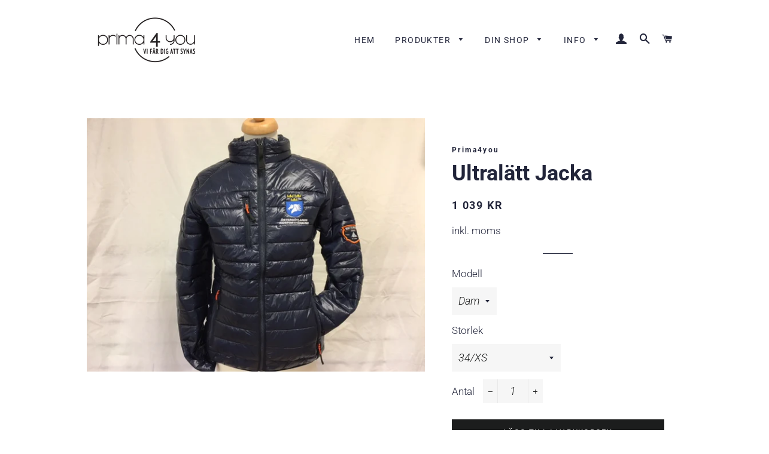

--- FILE ---
content_type: text/html; charset=utf-8
request_url: https://www.prima4you.se/products/ultralatt-jacka-4
body_size: 44234
content:
<!doctype html>
<html class="no-js" lang="sv">
<head>
  
  <!-- Google Tag Manager -->
<script>(function(w,d,s,l,i){w[l]=w[l]||[];w[l].push({'gtm.start':
new Date().getTime(),event:'gtm.js'});var f=d.getElementsByTagName(s)[0],
j=d.createElement(s),dl=l!='dataLayer'?'&l='+l:'';j.async=true;j.src=
'https://www.googletagmanager.com/gtm.js?id='+i+dl;f.parentNode.insertBefore(j,f);
})(window,document,'script','dataLayer','GTM-NR28SCW');</script>
<!-- End Google Tag Manager -->
  
  <!-- Global site tag (gtag.js) - Google Analytics -->
<script async src="https://www.googletagmanager.com/gtag/js?id=G-FWW2QSFH61"></script>
<script>
  window.dataLayer = window.dataLayer || [];
  function gtag(){dataLayer.push(arguments);}
  gtag('js', new Date());

  gtag('config', 'G-FWW2QSFH61');
</script>
  

  <!-- Basic page needs ================================================== -->
  <meta charset="utf-8">
  <meta http-equiv="X-UA-Compatible" content="IE=edge,chrome=1">

  
    <link rel="shortcut icon" href="//www.prima4you.se/cdn/shop/files/facebook_profilbild-utan_text-USER6085-laptop_32x32.jpg?v=1638880997" type="image/png" />
  

  <!-- Title and description ================================================== -->
  <title>
  Jacka Östergötlands Ridsportförbund &ndash; Prima4you
  </title>

  
  <meta name="description" content="Artikelnummer: MH185ÖRF Märke: Matterhorn - Vindtät och vattenavvisande- Två sidfickor med dragkedja- Bröstficka med dragkedja höger sida- Innerficka- Yttertyg: Nylon- Innerfoder: Polyester- Vaddering: 80g Logga på bröst ingår i priset. ">
  

  <!-- Helpers ================================================== -->
  <!-- /snippets/social-meta-tags.liquid -->




<meta property="og:site_name" content="Prima4you">
<meta property="og:url" content="https://www.prima4you.se/products/ultralatt-jacka-4">
<meta property="og:title" content="Ultralätt Jacka">
<meta property="og:type" content="product">
<meta property="og:description" content="Artikelnummer: MH185ÖRF Märke: Matterhorn - Vindtät och vattenavvisande- Två sidfickor med dragkedja- Bröstficka med dragkedja höger sida- Innerficka- Yttertyg: Nylon- Innerfoder: Polyester- Vaddering: 80g Logga på bröst ingår i priset. ">

  <meta property="og:price:amount" content="1,039">
  <meta property="og:price:currency" content="SEK">

<meta property="og:image" content="http://www.prima4you.se/cdn/shop/products/IMG_0811_1200x1200.JPG?v=1561558485">
<meta property="og:image:secure_url" content="https://www.prima4you.se/cdn/shop/products/IMG_0811_1200x1200.JPG?v=1561558485">


<meta name="twitter:card" content="summary_large_image">
<meta name="twitter:title" content="Ultralätt Jacka">
<meta name="twitter:description" content="Artikelnummer: MH185ÖRF Märke: Matterhorn - Vindtät och vattenavvisande- Två sidfickor med dragkedja- Bröstficka med dragkedja höger sida- Innerficka- Yttertyg: Nylon- Innerfoder: Polyester- Vaddering: 80g Logga på bröst ingår i priset. ">

  <link rel="canonical" href="https://www.prima4you.se/products/ultralatt-jacka-4">
  <meta name="viewport" content="width=device-width,initial-scale=1,shrink-to-fit=no">
  <meta name="theme-color" content="#1c1d1d">

  <!-- CSS ================================================== -->
  <link href="//www.prima4you.se/cdn/shop/t/4/assets/timber.scss.css?v=128421126800782191231759259401" rel="stylesheet" type="text/css" media="all" />
  <link href="//www.prima4you.se/cdn/shop/t/4/assets/theme.scss.css?v=162155355867989697581759259400" rel="stylesheet" type="text/css" media="all" />

  <!-- Sections ================================================== -->
  <script>
    window.theme = window.theme || {};
    theme.strings = {
      zoomClose: "Stäng (Esc)",
      zoomPrev: "Föregående (Left arrow key)",
      zoomNext: "Nästa (Right arrow key)",
      moneyFormat: "{{amount_no_decimals}} kr",
      addressError: "Translation missing: sv.home_page.map.address_error",
      addressNoResults: "Translation missing: sv.home_page.map.address_no_results",
      addressQueryLimit: "Translation missing: sv.home_page.map.address_query_limit_html",
      authError: "Translation missing: sv.home_page.map.auth_error_html",
      cartEmpty: "Din varukorg är tom.",
      cartCookie: "Aktivera Cookies för att använda varukorgen",
      cartSavings: "Du sparar [savings]"
    };
    theme.settings = {
      cartType: "drawer",
      gridType: "collage"
    };
  </script>

  <script src="//www.prima4you.se/cdn/shop/t/4/assets/jquery-2.2.3.min.js?v=58211863146907186831554815800" type="text/javascript"></script>

  <script src="//www.prima4you.se/cdn/shop/t/4/assets/lazysizes.min.js?v=37531750901115495291554815800" async="async"></script>

  <script src="//www.prima4you.se/cdn/shop/t/4/assets/theme.js?v=139510961677615107691554815806" defer="defer"></script>

  <!-- Header hook for plugins ================================================== -->
  <script>window.performance && window.performance.mark && window.performance.mark('shopify.content_for_header.start');</script><meta name="facebook-domain-verification" content="rwd6t53rbe1rf869xg27nkms5yjs62">
<meta id="shopify-digital-wallet" name="shopify-digital-wallet" content="/5411504214/digital_wallets/dialog">
<meta name="shopify-checkout-api-token" content="38508fedea01525684edbfa5e0e21548">
<link rel="alternate" type="application/json+oembed" href="https://www.prima4you.se/products/ultralatt-jacka-4.oembed">
<script async="async" src="/checkouts/internal/preloads.js?locale=sv-SE"></script>
<link rel="preconnect" href="https://shop.app" crossorigin="anonymous">
<script async="async" src="https://shop.app/checkouts/internal/preloads.js?locale=sv-SE&shop_id=5411504214" crossorigin="anonymous"></script>
<script id="apple-pay-shop-capabilities" type="application/json">{"shopId":5411504214,"countryCode":"SE","currencyCode":"SEK","merchantCapabilities":["supports3DS"],"merchantId":"gid:\/\/shopify\/Shop\/5411504214","merchantName":"Prima4you","requiredBillingContactFields":["postalAddress","email","phone"],"requiredShippingContactFields":["postalAddress","email","phone"],"shippingType":"shipping","supportedNetworks":["visa","maestro","masterCard","amex"],"total":{"type":"pending","label":"Prima4you","amount":"1.00"},"shopifyPaymentsEnabled":true,"supportsSubscriptions":true}</script>
<script id="shopify-features" type="application/json">{"accessToken":"38508fedea01525684edbfa5e0e21548","betas":["rich-media-storefront-analytics"],"domain":"www.prima4you.se","predictiveSearch":true,"shopId":5411504214,"locale":"sv"}</script>
<script>var Shopify = Shopify || {};
Shopify.shop = "jopis-shop.myshopify.com";
Shopify.locale = "sv";
Shopify.currency = {"active":"SEK","rate":"1.0"};
Shopify.country = "SE";
Shopify.theme = {"name":"Brooklyn","id":71820247126,"schema_name":"Brooklyn","schema_version":"12.0.4","theme_store_id":730,"role":"main"};
Shopify.theme.handle = "null";
Shopify.theme.style = {"id":null,"handle":null};
Shopify.cdnHost = "www.prima4you.se/cdn";
Shopify.routes = Shopify.routes || {};
Shopify.routes.root = "/";</script>
<script type="module">!function(o){(o.Shopify=o.Shopify||{}).modules=!0}(window);</script>
<script>!function(o){function n(){var o=[];function n(){o.push(Array.prototype.slice.apply(arguments))}return n.q=o,n}var t=o.Shopify=o.Shopify||{};t.loadFeatures=n(),t.autoloadFeatures=n()}(window);</script>
<script>
  window.ShopifyPay = window.ShopifyPay || {};
  window.ShopifyPay.apiHost = "shop.app\/pay";
  window.ShopifyPay.redirectState = null;
</script>
<script id="shop-js-analytics" type="application/json">{"pageType":"product"}</script>
<script defer="defer" async type="module" src="//www.prima4you.se/cdn/shopifycloud/shop-js/modules/v2/client.init-shop-cart-sync_D51RTnKt.sv.esm.js"></script>
<script defer="defer" async type="module" src="//www.prima4you.se/cdn/shopifycloud/shop-js/modules/v2/chunk.common_dmzdNcGn.esm.js"></script>
<script defer="defer" async type="module" src="//www.prima4you.se/cdn/shopifycloud/shop-js/modules/v2/chunk.modal_D9odvy2b.esm.js"></script>
<script type="module">
  await import("//www.prima4you.se/cdn/shopifycloud/shop-js/modules/v2/client.init-shop-cart-sync_D51RTnKt.sv.esm.js");
await import("//www.prima4you.se/cdn/shopifycloud/shop-js/modules/v2/chunk.common_dmzdNcGn.esm.js");
await import("//www.prima4you.se/cdn/shopifycloud/shop-js/modules/v2/chunk.modal_D9odvy2b.esm.js");

  window.Shopify.SignInWithShop?.initShopCartSync?.({"fedCMEnabled":true,"windoidEnabled":true});

</script>
<script>
  window.Shopify = window.Shopify || {};
  if (!window.Shopify.featureAssets) window.Shopify.featureAssets = {};
  window.Shopify.featureAssets['shop-js'] = {"shop-cart-sync":["modules/v2/client.shop-cart-sync_BOhnZSXy.sv.esm.js","modules/v2/chunk.common_dmzdNcGn.esm.js","modules/v2/chunk.modal_D9odvy2b.esm.js"],"init-fed-cm":["modules/v2/client.init-fed-cm_DucqZXMs.sv.esm.js","modules/v2/chunk.common_dmzdNcGn.esm.js","modules/v2/chunk.modal_D9odvy2b.esm.js"],"init-shop-email-lookup-coordinator":["modules/v2/client.init-shop-email-lookup-coordinator_CQSXIK6u.sv.esm.js","modules/v2/chunk.common_dmzdNcGn.esm.js","modules/v2/chunk.modal_D9odvy2b.esm.js"],"init-windoid":["modules/v2/client.init-windoid_C3pozddn.sv.esm.js","modules/v2/chunk.common_dmzdNcGn.esm.js","modules/v2/chunk.modal_D9odvy2b.esm.js"],"shop-button":["modules/v2/client.shop-button_BiY8w6Rf.sv.esm.js","modules/v2/chunk.common_dmzdNcGn.esm.js","modules/v2/chunk.modal_D9odvy2b.esm.js"],"shop-cash-offers":["modules/v2/client.shop-cash-offers_a4akVtOJ.sv.esm.js","modules/v2/chunk.common_dmzdNcGn.esm.js","modules/v2/chunk.modal_D9odvy2b.esm.js"],"shop-toast-manager":["modules/v2/client.shop-toast-manager_DsNGB9Me.sv.esm.js","modules/v2/chunk.common_dmzdNcGn.esm.js","modules/v2/chunk.modal_D9odvy2b.esm.js"],"init-shop-cart-sync":["modules/v2/client.init-shop-cart-sync_D51RTnKt.sv.esm.js","modules/v2/chunk.common_dmzdNcGn.esm.js","modules/v2/chunk.modal_D9odvy2b.esm.js"],"init-customer-accounts-sign-up":["modules/v2/client.init-customer-accounts-sign-up_BSbj_YXe.sv.esm.js","modules/v2/client.shop-login-button_QmWeAEyW.sv.esm.js","modules/v2/chunk.common_dmzdNcGn.esm.js","modules/v2/chunk.modal_D9odvy2b.esm.js"],"pay-button":["modules/v2/client.pay-button_BMOSppF7.sv.esm.js","modules/v2/chunk.common_dmzdNcGn.esm.js","modules/v2/chunk.modal_D9odvy2b.esm.js"],"init-customer-accounts":["modules/v2/client.init-customer-accounts_lBb5Etkf.sv.esm.js","modules/v2/client.shop-login-button_QmWeAEyW.sv.esm.js","modules/v2/chunk.common_dmzdNcGn.esm.js","modules/v2/chunk.modal_D9odvy2b.esm.js"],"avatar":["modules/v2/client.avatar_BTnouDA3.sv.esm.js"],"init-shop-for-new-customer-accounts":["modules/v2/client.init-shop-for-new-customer-accounts_BKJesLZN.sv.esm.js","modules/v2/client.shop-login-button_QmWeAEyW.sv.esm.js","modules/v2/chunk.common_dmzdNcGn.esm.js","modules/v2/chunk.modal_D9odvy2b.esm.js"],"shop-follow-button":["modules/v2/client.shop-follow-button_DetD359p.sv.esm.js","modules/v2/chunk.common_dmzdNcGn.esm.js","modules/v2/chunk.modal_D9odvy2b.esm.js"],"checkout-modal":["modules/v2/client.checkout-modal_wqsILXvV.sv.esm.js","modules/v2/chunk.common_dmzdNcGn.esm.js","modules/v2/chunk.modal_D9odvy2b.esm.js"],"shop-login-button":["modules/v2/client.shop-login-button_QmWeAEyW.sv.esm.js","modules/v2/chunk.common_dmzdNcGn.esm.js","modules/v2/chunk.modal_D9odvy2b.esm.js"],"lead-capture":["modules/v2/client.lead-capture_Dt8Dcte-.sv.esm.js","modules/v2/chunk.common_dmzdNcGn.esm.js","modules/v2/chunk.modal_D9odvy2b.esm.js"],"shop-login":["modules/v2/client.shop-login_DOXnCoYC.sv.esm.js","modules/v2/chunk.common_dmzdNcGn.esm.js","modules/v2/chunk.modal_D9odvy2b.esm.js"],"payment-terms":["modules/v2/client.payment-terms_rvDCEzzN.sv.esm.js","modules/v2/chunk.common_dmzdNcGn.esm.js","modules/v2/chunk.modal_D9odvy2b.esm.js"]};
</script>
<script>(function() {
  var isLoaded = false;
  function asyncLoad() {
    if (isLoaded) return;
    isLoaded = true;
    var urls = ["\/\/d1liekpayvooaz.cloudfront.net\/apps\/customizery\/customizery.js?shop=jopis-shop.myshopify.com"];
    for (var i = 0; i < urls.length; i++) {
      var s = document.createElement('script');
      s.type = 'text/javascript';
      s.async = true;
      s.src = urls[i];
      var x = document.getElementsByTagName('script')[0];
      x.parentNode.insertBefore(s, x);
    }
  };
  if(window.attachEvent) {
    window.attachEvent('onload', asyncLoad);
  } else {
    window.addEventListener('load', asyncLoad, false);
  }
})();</script>
<script id="__st">var __st={"a":5411504214,"offset":3600,"reqid":"dccf1690-c6f4-4a75-974d-e2fc1618cb17-1769918669","pageurl":"www.prima4you.se\/products\/ultralatt-jacka-4","u":"ab7d4ffaf05e","p":"product","rtyp":"product","rid":3882750574678};</script>
<script>window.ShopifyPaypalV4VisibilityTracking = true;</script>
<script id="captcha-bootstrap">!function(){'use strict';const t='contact',e='account',n='new_comment',o=[[t,t],['blogs',n],['comments',n],[t,'customer']],c=[[e,'customer_login'],[e,'guest_login'],[e,'recover_customer_password'],[e,'create_customer']],r=t=>t.map((([t,e])=>`form[action*='/${t}']:not([data-nocaptcha='true']) input[name='form_type'][value='${e}']`)).join(','),a=t=>()=>t?[...document.querySelectorAll(t)].map((t=>t.form)):[];function s(){const t=[...o],e=r(t);return a(e)}const i='password',u='form_key',d=['recaptcha-v3-token','g-recaptcha-response','h-captcha-response',i],f=()=>{try{return window.sessionStorage}catch{return}},m='__shopify_v',_=t=>t.elements[u];function p(t,e,n=!1){try{const o=window.sessionStorage,c=JSON.parse(o.getItem(e)),{data:r}=function(t){const{data:e,action:n}=t;return t[m]||n?{data:e,action:n}:{data:t,action:n}}(c);for(const[e,n]of Object.entries(r))t.elements[e]&&(t.elements[e].value=n);n&&o.removeItem(e)}catch(o){console.error('form repopulation failed',{error:o})}}const l='form_type',E='cptcha';function T(t){t.dataset[E]=!0}const w=window,h=w.document,L='Shopify',v='ce_forms',y='captcha';let A=!1;((t,e)=>{const n=(g='f06e6c50-85a8-45c8-87d0-21a2b65856fe',I='https://cdn.shopify.com/shopifycloud/storefront-forms-hcaptcha/ce_storefront_forms_captcha_hcaptcha.v1.5.2.iife.js',D={infoText:'Skyddas av hCaptcha',privacyText:'Integritet',termsText:'Villkor'},(t,e,n)=>{const o=w[L][v],c=o.bindForm;if(c)return c(t,g,e,D).then(n);var r;o.q.push([[t,g,e,D],n]),r=I,A||(h.body.append(Object.assign(h.createElement('script'),{id:'captcha-provider',async:!0,src:r})),A=!0)});var g,I,D;w[L]=w[L]||{},w[L][v]=w[L][v]||{},w[L][v].q=[],w[L][y]=w[L][y]||{},w[L][y].protect=function(t,e){n(t,void 0,e),T(t)},Object.freeze(w[L][y]),function(t,e,n,w,h,L){const[v,y,A,g]=function(t,e,n){const i=e?o:[],u=t?c:[],d=[...i,...u],f=r(d),m=r(i),_=r(d.filter((([t,e])=>n.includes(e))));return[a(f),a(m),a(_),s()]}(w,h,L),I=t=>{const e=t.target;return e instanceof HTMLFormElement?e:e&&e.form},D=t=>v().includes(t);t.addEventListener('submit',(t=>{const e=I(t);if(!e)return;const n=D(e)&&!e.dataset.hcaptchaBound&&!e.dataset.recaptchaBound,o=_(e),c=g().includes(e)&&(!o||!o.value);(n||c)&&t.preventDefault(),c&&!n&&(function(t){try{if(!f())return;!function(t){const e=f();if(!e)return;const n=_(t);if(!n)return;const o=n.value;o&&e.removeItem(o)}(t);const e=Array.from(Array(32),(()=>Math.random().toString(36)[2])).join('');!function(t,e){_(t)||t.append(Object.assign(document.createElement('input'),{type:'hidden',name:u})),t.elements[u].value=e}(t,e),function(t,e){const n=f();if(!n)return;const o=[...t.querySelectorAll(`input[type='${i}']`)].map((({name:t})=>t)),c=[...d,...o],r={};for(const[a,s]of new FormData(t).entries())c.includes(a)||(r[a]=s);n.setItem(e,JSON.stringify({[m]:1,action:t.action,data:r}))}(t,e)}catch(e){console.error('failed to persist form',e)}}(e),e.submit())}));const S=(t,e)=>{t&&!t.dataset[E]&&(n(t,e.some((e=>e===t))),T(t))};for(const o of['focusin','change'])t.addEventListener(o,(t=>{const e=I(t);D(e)&&S(e,y())}));const B=e.get('form_key'),M=e.get(l),P=B&&M;t.addEventListener('DOMContentLoaded',(()=>{const t=y();if(P)for(const e of t)e.elements[l].value===M&&p(e,B);[...new Set([...A(),...v().filter((t=>'true'===t.dataset.shopifyCaptcha))])].forEach((e=>S(e,t)))}))}(h,new URLSearchParams(w.location.search),n,t,e,['guest_login'])})(!0,!0)}();</script>
<script integrity="sha256-4kQ18oKyAcykRKYeNunJcIwy7WH5gtpwJnB7kiuLZ1E=" data-source-attribution="shopify.loadfeatures" defer="defer" src="//www.prima4you.se/cdn/shopifycloud/storefront/assets/storefront/load_feature-a0a9edcb.js" crossorigin="anonymous"></script>
<script crossorigin="anonymous" defer="defer" src="//www.prima4you.se/cdn/shopifycloud/storefront/assets/shopify_pay/storefront-65b4c6d7.js?v=20250812"></script>
<script data-source-attribution="shopify.dynamic_checkout.dynamic.init">var Shopify=Shopify||{};Shopify.PaymentButton=Shopify.PaymentButton||{isStorefrontPortableWallets:!0,init:function(){window.Shopify.PaymentButton.init=function(){};var t=document.createElement("script");t.src="https://www.prima4you.se/cdn/shopifycloud/portable-wallets/latest/portable-wallets.sv.js",t.type="module",document.head.appendChild(t)}};
</script>
<script data-source-attribution="shopify.dynamic_checkout.buyer_consent">
  function portableWalletsHideBuyerConsent(e){var t=document.getElementById("shopify-buyer-consent"),n=document.getElementById("shopify-subscription-policy-button");t&&n&&(t.classList.add("hidden"),t.setAttribute("aria-hidden","true"),n.removeEventListener("click",e))}function portableWalletsShowBuyerConsent(e){var t=document.getElementById("shopify-buyer-consent"),n=document.getElementById("shopify-subscription-policy-button");t&&n&&(t.classList.remove("hidden"),t.removeAttribute("aria-hidden"),n.addEventListener("click",e))}window.Shopify?.PaymentButton&&(window.Shopify.PaymentButton.hideBuyerConsent=portableWalletsHideBuyerConsent,window.Shopify.PaymentButton.showBuyerConsent=portableWalletsShowBuyerConsent);
</script>
<script data-source-attribution="shopify.dynamic_checkout.cart.bootstrap">document.addEventListener("DOMContentLoaded",(function(){function t(){return document.querySelector("shopify-accelerated-checkout-cart, shopify-accelerated-checkout")}if(t())Shopify.PaymentButton.init();else{new MutationObserver((function(e,n){t()&&(Shopify.PaymentButton.init(),n.disconnect())})).observe(document.body,{childList:!0,subtree:!0})}}));
</script>
<link id="shopify-accelerated-checkout-styles" rel="stylesheet" media="screen" href="https://www.prima4you.se/cdn/shopifycloud/portable-wallets/latest/accelerated-checkout-backwards-compat.css" crossorigin="anonymous">
<style id="shopify-accelerated-checkout-cart">
        #shopify-buyer-consent {
  margin-top: 1em;
  display: inline-block;
  width: 100%;
}

#shopify-buyer-consent.hidden {
  display: none;
}

#shopify-subscription-policy-button {
  background: none;
  border: none;
  padding: 0;
  text-decoration: underline;
  font-size: inherit;
  cursor: pointer;
}

#shopify-subscription-policy-button::before {
  box-shadow: none;
}

      </style>

<script>window.performance && window.performance.mark && window.performance.mark('shopify.content_for_header.end');</script>

  <script src="//www.prima4you.se/cdn/shop/t/4/assets/modernizr.min.js?v=21391054748206432451554815800" type="text/javascript"></script>

  
  

<link href="https://monorail-edge.shopifysvc.com" rel="dns-prefetch">
<script>(function(){if ("sendBeacon" in navigator && "performance" in window) {try {var session_token_from_headers = performance.getEntriesByType('navigation')[0].serverTiming.find(x => x.name == '_s').description;} catch {var session_token_from_headers = undefined;}var session_cookie_matches = document.cookie.match(/_shopify_s=([^;]*)/);var session_token_from_cookie = session_cookie_matches && session_cookie_matches.length === 2 ? session_cookie_matches[1] : "";var session_token = session_token_from_headers || session_token_from_cookie || "";function handle_abandonment_event(e) {var entries = performance.getEntries().filter(function(entry) {return /monorail-edge.shopifysvc.com/.test(entry.name);});if (!window.abandonment_tracked && entries.length === 0) {window.abandonment_tracked = true;var currentMs = Date.now();var navigation_start = performance.timing.navigationStart;var payload = {shop_id: 5411504214,url: window.location.href,navigation_start,duration: currentMs - navigation_start,session_token,page_type: "product"};window.navigator.sendBeacon("https://monorail-edge.shopifysvc.com/v1/produce", JSON.stringify({schema_id: "online_store_buyer_site_abandonment/1.1",payload: payload,metadata: {event_created_at_ms: currentMs,event_sent_at_ms: currentMs}}));}}window.addEventListener('pagehide', handle_abandonment_event);}}());</script>
<script id="web-pixels-manager-setup">(function e(e,d,r,n,o){if(void 0===o&&(o={}),!Boolean(null===(a=null===(i=window.Shopify)||void 0===i?void 0:i.analytics)||void 0===a?void 0:a.replayQueue)){var i,a;window.Shopify=window.Shopify||{};var t=window.Shopify;t.analytics=t.analytics||{};var s=t.analytics;s.replayQueue=[],s.publish=function(e,d,r){return s.replayQueue.push([e,d,r]),!0};try{self.performance.mark("wpm:start")}catch(e){}var l=function(){var e={modern:/Edge?\/(1{2}[4-9]|1[2-9]\d|[2-9]\d{2}|\d{4,})\.\d+(\.\d+|)|Firefox\/(1{2}[4-9]|1[2-9]\d|[2-9]\d{2}|\d{4,})\.\d+(\.\d+|)|Chrom(ium|e)\/(9{2}|\d{3,})\.\d+(\.\d+|)|(Maci|X1{2}).+ Version\/(15\.\d+|(1[6-9]|[2-9]\d|\d{3,})\.\d+)([,.]\d+|)( \(\w+\)|)( Mobile\/\w+|) Safari\/|Chrome.+OPR\/(9{2}|\d{3,})\.\d+\.\d+|(CPU[ +]OS|iPhone[ +]OS|CPU[ +]iPhone|CPU IPhone OS|CPU iPad OS)[ +]+(15[._]\d+|(1[6-9]|[2-9]\d|\d{3,})[._]\d+)([._]\d+|)|Android:?[ /-](13[3-9]|1[4-9]\d|[2-9]\d{2}|\d{4,})(\.\d+|)(\.\d+|)|Android.+Firefox\/(13[5-9]|1[4-9]\d|[2-9]\d{2}|\d{4,})\.\d+(\.\d+|)|Android.+Chrom(ium|e)\/(13[3-9]|1[4-9]\d|[2-9]\d{2}|\d{4,})\.\d+(\.\d+|)|SamsungBrowser\/([2-9]\d|\d{3,})\.\d+/,legacy:/Edge?\/(1[6-9]|[2-9]\d|\d{3,})\.\d+(\.\d+|)|Firefox\/(5[4-9]|[6-9]\d|\d{3,})\.\d+(\.\d+|)|Chrom(ium|e)\/(5[1-9]|[6-9]\d|\d{3,})\.\d+(\.\d+|)([\d.]+$|.*Safari\/(?![\d.]+ Edge\/[\d.]+$))|(Maci|X1{2}).+ Version\/(10\.\d+|(1[1-9]|[2-9]\d|\d{3,})\.\d+)([,.]\d+|)( \(\w+\)|)( Mobile\/\w+|) Safari\/|Chrome.+OPR\/(3[89]|[4-9]\d|\d{3,})\.\d+\.\d+|(CPU[ +]OS|iPhone[ +]OS|CPU[ +]iPhone|CPU IPhone OS|CPU iPad OS)[ +]+(10[._]\d+|(1[1-9]|[2-9]\d|\d{3,})[._]\d+)([._]\d+|)|Android:?[ /-](13[3-9]|1[4-9]\d|[2-9]\d{2}|\d{4,})(\.\d+|)(\.\d+|)|Mobile Safari.+OPR\/([89]\d|\d{3,})\.\d+\.\d+|Android.+Firefox\/(13[5-9]|1[4-9]\d|[2-9]\d{2}|\d{4,})\.\d+(\.\d+|)|Android.+Chrom(ium|e)\/(13[3-9]|1[4-9]\d|[2-9]\d{2}|\d{4,})\.\d+(\.\d+|)|Android.+(UC? ?Browser|UCWEB|U3)[ /]?(15\.([5-9]|\d{2,})|(1[6-9]|[2-9]\d|\d{3,})\.\d+)\.\d+|SamsungBrowser\/(5\.\d+|([6-9]|\d{2,})\.\d+)|Android.+MQ{2}Browser\/(14(\.(9|\d{2,})|)|(1[5-9]|[2-9]\d|\d{3,})(\.\d+|))(\.\d+|)|K[Aa][Ii]OS\/(3\.\d+|([4-9]|\d{2,})\.\d+)(\.\d+|)/},d=e.modern,r=e.legacy,n=navigator.userAgent;return n.match(d)?"modern":n.match(r)?"legacy":"unknown"}(),u="modern"===l?"modern":"legacy",c=(null!=n?n:{modern:"",legacy:""})[u],f=function(e){return[e.baseUrl,"/wpm","/b",e.hashVersion,"modern"===e.buildTarget?"m":"l",".js"].join("")}({baseUrl:d,hashVersion:r,buildTarget:u}),m=function(e){var d=e.version,r=e.bundleTarget,n=e.surface,o=e.pageUrl,i=e.monorailEndpoint;return{emit:function(e){var a=e.status,t=e.errorMsg,s=(new Date).getTime(),l=JSON.stringify({metadata:{event_sent_at_ms:s},events:[{schema_id:"web_pixels_manager_load/3.1",payload:{version:d,bundle_target:r,page_url:o,status:a,surface:n,error_msg:t},metadata:{event_created_at_ms:s}}]});if(!i)return console&&console.warn&&console.warn("[Web Pixels Manager] No Monorail endpoint provided, skipping logging."),!1;try{return self.navigator.sendBeacon.bind(self.navigator)(i,l)}catch(e){}var u=new XMLHttpRequest;try{return u.open("POST",i,!0),u.setRequestHeader("Content-Type","text/plain"),u.send(l),!0}catch(e){return console&&console.warn&&console.warn("[Web Pixels Manager] Got an unhandled error while logging to Monorail."),!1}}}}({version:r,bundleTarget:l,surface:e.surface,pageUrl:self.location.href,monorailEndpoint:e.monorailEndpoint});try{o.browserTarget=l,function(e){var d=e.src,r=e.async,n=void 0===r||r,o=e.onload,i=e.onerror,a=e.sri,t=e.scriptDataAttributes,s=void 0===t?{}:t,l=document.createElement("script"),u=document.querySelector("head"),c=document.querySelector("body");if(l.async=n,l.src=d,a&&(l.integrity=a,l.crossOrigin="anonymous"),s)for(var f in s)if(Object.prototype.hasOwnProperty.call(s,f))try{l.dataset[f]=s[f]}catch(e){}if(o&&l.addEventListener("load",o),i&&l.addEventListener("error",i),u)u.appendChild(l);else{if(!c)throw new Error("Did not find a head or body element to append the script");c.appendChild(l)}}({src:f,async:!0,onload:function(){if(!function(){var e,d;return Boolean(null===(d=null===(e=window.Shopify)||void 0===e?void 0:e.analytics)||void 0===d?void 0:d.initialized)}()){var d=window.webPixelsManager.init(e)||void 0;if(d){var r=window.Shopify.analytics;r.replayQueue.forEach((function(e){var r=e[0],n=e[1],o=e[2];d.publishCustomEvent(r,n,o)})),r.replayQueue=[],r.publish=d.publishCustomEvent,r.visitor=d.visitor,r.initialized=!0}}},onerror:function(){return m.emit({status:"failed",errorMsg:"".concat(f," has failed to load")})},sri:function(e){var d=/^sha384-[A-Za-z0-9+/=]+$/;return"string"==typeof e&&d.test(e)}(c)?c:"",scriptDataAttributes:o}),m.emit({status:"loading"})}catch(e){m.emit({status:"failed",errorMsg:(null==e?void 0:e.message)||"Unknown error"})}}})({shopId: 5411504214,storefrontBaseUrl: "https://www.prima4you.se",extensionsBaseUrl: "https://extensions.shopifycdn.com/cdn/shopifycloud/web-pixels-manager",monorailEndpoint: "https://monorail-edge.shopifysvc.com/unstable/produce_batch",surface: "storefront-renderer",enabledBetaFlags: ["2dca8a86"],webPixelsConfigList: [{"id":"381911369","configuration":"{\"pixel_id\":\"1133806690691350\",\"pixel_type\":\"facebook_pixel\",\"metaapp_system_user_token\":\"-\"}","eventPayloadVersion":"v1","runtimeContext":"OPEN","scriptVersion":"ca16bc87fe92b6042fbaa3acc2fbdaa6","type":"APP","apiClientId":2329312,"privacyPurposes":["ANALYTICS","MARKETING","SALE_OF_DATA"],"dataSharingAdjustments":{"protectedCustomerApprovalScopes":["read_customer_address","read_customer_email","read_customer_name","read_customer_personal_data","read_customer_phone"]}},{"id":"shopify-app-pixel","configuration":"{}","eventPayloadVersion":"v1","runtimeContext":"STRICT","scriptVersion":"0450","apiClientId":"shopify-pixel","type":"APP","privacyPurposes":["ANALYTICS","MARKETING"]},{"id":"shopify-custom-pixel","eventPayloadVersion":"v1","runtimeContext":"LAX","scriptVersion":"0450","apiClientId":"shopify-pixel","type":"CUSTOM","privacyPurposes":["ANALYTICS","MARKETING"]}],isMerchantRequest: false,initData: {"shop":{"name":"Prima4you","paymentSettings":{"currencyCode":"SEK"},"myshopifyDomain":"jopis-shop.myshopify.com","countryCode":"SE","storefrontUrl":"https:\/\/www.prima4you.se"},"customer":null,"cart":null,"checkout":null,"productVariants":[{"price":{"amount":1039.0,"currencyCode":"SEK"},"product":{"title":"Ultralätt Jacka","vendor":"Prima4you","id":"3882750574678","untranslatedTitle":"Ultralätt Jacka","url":"\/products\/ultralatt-jacka-4","type":""},"id":"29242359382102","image":{"src":"\/\/www.prima4you.se\/cdn\/shop\/products\/IMG_0811.JPG?v=1561558485"},"sku":"MH185ÖRF","title":"Dam \/ 34\/XS","untranslatedTitle":"Dam \/ 34\/XS"},{"price":{"amount":1039.0,"currencyCode":"SEK"},"product":{"title":"Ultralätt Jacka","vendor":"Prima4you","id":"3882750574678","untranslatedTitle":"Ultralätt Jacka","url":"\/products\/ultralatt-jacka-4","type":""},"id":"29242359513174","image":{"src":"\/\/www.prima4you.se\/cdn\/shop\/products\/IMG_0811.JPG?v=1561558485"},"sku":"MH185ÖRF","title":"Dam \/ 36\/S","untranslatedTitle":"Dam \/ 36\/S"},{"price":{"amount":1039.0,"currencyCode":"SEK"},"product":{"title":"Ultralätt Jacka","vendor":"Prima4you","id":"3882750574678","untranslatedTitle":"Ultralätt Jacka","url":"\/products\/ultralatt-jacka-4","type":""},"id":"29242359644246","image":{"src":"\/\/www.prima4you.se\/cdn\/shop\/products\/IMG_0811.JPG?v=1561558485"},"sku":"MH185ÖRF","title":"Dam \/ 38\/M","untranslatedTitle":"Dam \/ 38\/M"},{"price":{"amount":1039.0,"currencyCode":"SEK"},"product":{"title":"Ultralätt Jacka","vendor":"Prima4you","id":"3882750574678","untranslatedTitle":"Ultralätt Jacka","url":"\/products\/ultralatt-jacka-4","type":""},"id":"29242359775318","image":{"src":"\/\/www.prima4you.se\/cdn\/shop\/products\/IMG_0811.JPG?v=1561558485"},"sku":"MH185ÖRF","title":"Dam \/ 40\/L","untranslatedTitle":"Dam \/ 40\/L"},{"price":{"amount":1039.0,"currencyCode":"SEK"},"product":{"title":"Ultralätt Jacka","vendor":"Prima4you","id":"3882750574678","untranslatedTitle":"Ultralätt Jacka","url":"\/products\/ultralatt-jacka-4","type":""},"id":"29242359906390","image":{"src":"\/\/www.prima4you.se\/cdn\/shop\/products\/IMG_0811.JPG?v=1561558485"},"sku":"MH185ÖRF","title":"Dam \/ 42\/XL","untranslatedTitle":"Dam \/ 42\/XL"},{"price":{"amount":1039.0,"currencyCode":"SEK"},"product":{"title":"Ultralätt Jacka","vendor":"Prima4you","id":"3882750574678","untranslatedTitle":"Ultralätt Jacka","url":"\/products\/ultralatt-jacka-4","type":""},"id":"29242360037462","image":{"src":"\/\/www.prima4you.se\/cdn\/shop\/products\/IMG_0811.JPG?v=1561558485"},"sku":"MH185ÖRF","title":"Dam \/ 44\/XXL","untranslatedTitle":"Dam \/ 44\/XXL"},{"price":{"amount":1039.0,"currencyCode":"SEK"},"product":{"title":"Ultralätt Jacka","vendor":"Prima4you","id":"3882750574678","untranslatedTitle":"Ultralätt Jacka","url":"\/products\/ultralatt-jacka-4","type":""},"id":"29242360168534","image":{"src":"\/\/www.prima4you.se\/cdn\/shop\/products\/IMG_0811.JPG?v=1561558485"},"sku":"MH185ÖRF","title":"Dam \/ XXXL(endast herr)","untranslatedTitle":"Dam \/ XXXL(endast herr)"},{"price":{"amount":1039.0,"currencyCode":"SEK"},"product":{"title":"Ultralätt Jacka","vendor":"Prima4you","id":"3882750574678","untranslatedTitle":"Ultralätt Jacka","url":"\/products\/ultralatt-jacka-4","type":""},"id":"29242360299606","image":{"src":"\/\/www.prima4you.se\/cdn\/shop\/products\/IMG_0811.JPG?v=1561558485"},"sku":"MH185ÖRF","title":"Herr \/ 34\/XS","untranslatedTitle":"Herr \/ 34\/XS"},{"price":{"amount":1039.0,"currencyCode":"SEK"},"product":{"title":"Ultralätt Jacka","vendor":"Prima4you","id":"3882750574678","untranslatedTitle":"Ultralätt Jacka","url":"\/products\/ultralatt-jacka-4","type":""},"id":"29242360430678","image":{"src":"\/\/www.prima4you.se\/cdn\/shop\/products\/IMG_0811.JPG?v=1561558485"},"sku":"MH185ÖRF","title":"Herr \/ 36\/S","untranslatedTitle":"Herr \/ 36\/S"},{"price":{"amount":1039.0,"currencyCode":"SEK"},"product":{"title":"Ultralätt Jacka","vendor":"Prima4you","id":"3882750574678","untranslatedTitle":"Ultralätt Jacka","url":"\/products\/ultralatt-jacka-4","type":""},"id":"29242360561750","image":{"src":"\/\/www.prima4you.se\/cdn\/shop\/products\/IMG_0811.JPG?v=1561558485"},"sku":"MH185ÖRF","title":"Herr \/ 38\/M","untranslatedTitle":"Herr \/ 38\/M"},{"price":{"amount":1039.0,"currencyCode":"SEK"},"product":{"title":"Ultralätt Jacka","vendor":"Prima4you","id":"3882750574678","untranslatedTitle":"Ultralätt Jacka","url":"\/products\/ultralatt-jacka-4","type":""},"id":"29242360692822","image":{"src":"\/\/www.prima4you.se\/cdn\/shop\/products\/IMG_0811.JPG?v=1561558485"},"sku":"MH185ÖRF","title":"Herr \/ 40\/L","untranslatedTitle":"Herr \/ 40\/L"},{"price":{"amount":1039.0,"currencyCode":"SEK"},"product":{"title":"Ultralätt Jacka","vendor":"Prima4you","id":"3882750574678","untranslatedTitle":"Ultralätt Jacka","url":"\/products\/ultralatt-jacka-4","type":""},"id":"29242360823894","image":{"src":"\/\/www.prima4you.se\/cdn\/shop\/products\/IMG_0811.JPG?v=1561558485"},"sku":"MH185ÖRF","title":"Herr \/ 42\/XL","untranslatedTitle":"Herr \/ 42\/XL"},{"price":{"amount":1039.0,"currencyCode":"SEK"},"product":{"title":"Ultralätt Jacka","vendor":"Prima4you","id":"3882750574678","untranslatedTitle":"Ultralätt Jacka","url":"\/products\/ultralatt-jacka-4","type":""},"id":"29242360954966","image":{"src":"\/\/www.prima4you.se\/cdn\/shop\/products\/IMG_0811.JPG?v=1561558485"},"sku":"MH185ÖRF","title":"Herr \/ 44\/XXL","untranslatedTitle":"Herr \/ 44\/XXL"},{"price":{"amount":1039.0,"currencyCode":"SEK"},"product":{"title":"Ultralätt Jacka","vendor":"Prima4you","id":"3882750574678","untranslatedTitle":"Ultralätt Jacka","url":"\/products\/ultralatt-jacka-4","type":""},"id":"29242361086038","image":{"src":"\/\/www.prima4you.se\/cdn\/shop\/products\/IMG_0811.JPG?v=1561558485"},"sku":"MH185ÖRF","title":"Herr \/ XXXL(endast herr)","untranslatedTitle":"Herr \/ XXXL(endast herr)"}],"purchasingCompany":null},},"https://www.prima4you.se/cdn","1d2a099fw23dfb22ep557258f5m7a2edbae",{"modern":"","legacy":""},{"shopId":"5411504214","storefrontBaseUrl":"https:\/\/www.prima4you.se","extensionBaseUrl":"https:\/\/extensions.shopifycdn.com\/cdn\/shopifycloud\/web-pixels-manager","surface":"storefront-renderer","enabledBetaFlags":"[\"2dca8a86\"]","isMerchantRequest":"false","hashVersion":"1d2a099fw23dfb22ep557258f5m7a2edbae","publish":"custom","events":"[[\"page_viewed\",{}],[\"product_viewed\",{\"productVariant\":{\"price\":{\"amount\":1039.0,\"currencyCode\":\"SEK\"},\"product\":{\"title\":\"Ultralätt Jacka\",\"vendor\":\"Prima4you\",\"id\":\"3882750574678\",\"untranslatedTitle\":\"Ultralätt Jacka\",\"url\":\"\/products\/ultralatt-jacka-4\",\"type\":\"\"},\"id\":\"29242359382102\",\"image\":{\"src\":\"\/\/www.prima4you.se\/cdn\/shop\/products\/IMG_0811.JPG?v=1561558485\"},\"sku\":\"MH185ÖRF\",\"title\":\"Dam \/ 34\/XS\",\"untranslatedTitle\":\"Dam \/ 34\/XS\"}}]]"});</script><script>
  window.ShopifyAnalytics = window.ShopifyAnalytics || {};
  window.ShopifyAnalytics.meta = window.ShopifyAnalytics.meta || {};
  window.ShopifyAnalytics.meta.currency = 'SEK';
  var meta = {"product":{"id":3882750574678,"gid":"gid:\/\/shopify\/Product\/3882750574678","vendor":"Prima4you","type":"","handle":"ultralatt-jacka-4","variants":[{"id":29242359382102,"price":103900,"name":"Ultralätt Jacka - Dam \/ 34\/XS","public_title":"Dam \/ 34\/XS","sku":"MH185ÖRF"},{"id":29242359513174,"price":103900,"name":"Ultralätt Jacka - Dam \/ 36\/S","public_title":"Dam \/ 36\/S","sku":"MH185ÖRF"},{"id":29242359644246,"price":103900,"name":"Ultralätt Jacka - Dam \/ 38\/M","public_title":"Dam \/ 38\/M","sku":"MH185ÖRF"},{"id":29242359775318,"price":103900,"name":"Ultralätt Jacka - Dam \/ 40\/L","public_title":"Dam \/ 40\/L","sku":"MH185ÖRF"},{"id":29242359906390,"price":103900,"name":"Ultralätt Jacka - Dam \/ 42\/XL","public_title":"Dam \/ 42\/XL","sku":"MH185ÖRF"},{"id":29242360037462,"price":103900,"name":"Ultralätt Jacka - Dam \/ 44\/XXL","public_title":"Dam \/ 44\/XXL","sku":"MH185ÖRF"},{"id":29242360168534,"price":103900,"name":"Ultralätt Jacka - Dam \/ XXXL(endast herr)","public_title":"Dam \/ XXXL(endast herr)","sku":"MH185ÖRF"},{"id":29242360299606,"price":103900,"name":"Ultralätt Jacka - Herr \/ 34\/XS","public_title":"Herr \/ 34\/XS","sku":"MH185ÖRF"},{"id":29242360430678,"price":103900,"name":"Ultralätt Jacka - Herr \/ 36\/S","public_title":"Herr \/ 36\/S","sku":"MH185ÖRF"},{"id":29242360561750,"price":103900,"name":"Ultralätt Jacka - Herr \/ 38\/M","public_title":"Herr \/ 38\/M","sku":"MH185ÖRF"},{"id":29242360692822,"price":103900,"name":"Ultralätt Jacka - Herr \/ 40\/L","public_title":"Herr \/ 40\/L","sku":"MH185ÖRF"},{"id":29242360823894,"price":103900,"name":"Ultralätt Jacka - Herr \/ 42\/XL","public_title":"Herr \/ 42\/XL","sku":"MH185ÖRF"},{"id":29242360954966,"price":103900,"name":"Ultralätt Jacka - Herr \/ 44\/XXL","public_title":"Herr \/ 44\/XXL","sku":"MH185ÖRF"},{"id":29242361086038,"price":103900,"name":"Ultralätt Jacka - Herr \/ XXXL(endast herr)","public_title":"Herr \/ XXXL(endast herr)","sku":"MH185ÖRF"}],"remote":false},"page":{"pageType":"product","resourceType":"product","resourceId":3882750574678,"requestId":"dccf1690-c6f4-4a75-974d-e2fc1618cb17-1769918669"}};
  for (var attr in meta) {
    window.ShopifyAnalytics.meta[attr] = meta[attr];
  }
</script>
<script class="analytics">
  (function () {
    var customDocumentWrite = function(content) {
      var jquery = null;

      if (window.jQuery) {
        jquery = window.jQuery;
      } else if (window.Checkout && window.Checkout.$) {
        jquery = window.Checkout.$;
      }

      if (jquery) {
        jquery('body').append(content);
      }
    };

    var hasLoggedConversion = function(token) {
      if (token) {
        return document.cookie.indexOf('loggedConversion=' + token) !== -1;
      }
      return false;
    }

    var setCookieIfConversion = function(token) {
      if (token) {
        var twoMonthsFromNow = new Date(Date.now());
        twoMonthsFromNow.setMonth(twoMonthsFromNow.getMonth() + 2);

        document.cookie = 'loggedConversion=' + token + '; expires=' + twoMonthsFromNow;
      }
    }

    var trekkie = window.ShopifyAnalytics.lib = window.trekkie = window.trekkie || [];
    if (trekkie.integrations) {
      return;
    }
    trekkie.methods = [
      'identify',
      'page',
      'ready',
      'track',
      'trackForm',
      'trackLink'
    ];
    trekkie.factory = function(method) {
      return function() {
        var args = Array.prototype.slice.call(arguments);
        args.unshift(method);
        trekkie.push(args);
        return trekkie;
      };
    };
    for (var i = 0; i < trekkie.methods.length; i++) {
      var key = trekkie.methods[i];
      trekkie[key] = trekkie.factory(key);
    }
    trekkie.load = function(config) {
      trekkie.config = config || {};
      trekkie.config.initialDocumentCookie = document.cookie;
      var first = document.getElementsByTagName('script')[0];
      var script = document.createElement('script');
      script.type = 'text/javascript';
      script.onerror = function(e) {
        var scriptFallback = document.createElement('script');
        scriptFallback.type = 'text/javascript';
        scriptFallback.onerror = function(error) {
                var Monorail = {
      produce: function produce(monorailDomain, schemaId, payload) {
        var currentMs = new Date().getTime();
        var event = {
          schema_id: schemaId,
          payload: payload,
          metadata: {
            event_created_at_ms: currentMs,
            event_sent_at_ms: currentMs
          }
        };
        return Monorail.sendRequest("https://" + monorailDomain + "/v1/produce", JSON.stringify(event));
      },
      sendRequest: function sendRequest(endpointUrl, payload) {
        // Try the sendBeacon API
        if (window && window.navigator && typeof window.navigator.sendBeacon === 'function' && typeof window.Blob === 'function' && !Monorail.isIos12()) {
          var blobData = new window.Blob([payload], {
            type: 'text/plain'
          });

          if (window.navigator.sendBeacon(endpointUrl, blobData)) {
            return true;
          } // sendBeacon was not successful

        } // XHR beacon

        var xhr = new XMLHttpRequest();

        try {
          xhr.open('POST', endpointUrl);
          xhr.setRequestHeader('Content-Type', 'text/plain');
          xhr.send(payload);
        } catch (e) {
          console.log(e);
        }

        return false;
      },
      isIos12: function isIos12() {
        return window.navigator.userAgent.lastIndexOf('iPhone; CPU iPhone OS 12_') !== -1 || window.navigator.userAgent.lastIndexOf('iPad; CPU OS 12_') !== -1;
      }
    };
    Monorail.produce('monorail-edge.shopifysvc.com',
      'trekkie_storefront_load_errors/1.1',
      {shop_id: 5411504214,
      theme_id: 71820247126,
      app_name: "storefront",
      context_url: window.location.href,
      source_url: "//www.prima4you.se/cdn/s/trekkie.storefront.c59ea00e0474b293ae6629561379568a2d7c4bba.min.js"});

        };
        scriptFallback.async = true;
        scriptFallback.src = '//www.prima4you.se/cdn/s/trekkie.storefront.c59ea00e0474b293ae6629561379568a2d7c4bba.min.js';
        first.parentNode.insertBefore(scriptFallback, first);
      };
      script.async = true;
      script.src = '//www.prima4you.se/cdn/s/trekkie.storefront.c59ea00e0474b293ae6629561379568a2d7c4bba.min.js';
      first.parentNode.insertBefore(script, first);
    };
    trekkie.load(
      {"Trekkie":{"appName":"storefront","development":false,"defaultAttributes":{"shopId":5411504214,"isMerchantRequest":null,"themeId":71820247126,"themeCityHash":"8979564594820837414","contentLanguage":"sv","currency":"SEK","eventMetadataId":"063886ba-4972-4deb-b418-6588310b5b90"},"isServerSideCookieWritingEnabled":true,"monorailRegion":"shop_domain","enabledBetaFlags":["65f19447","b5387b81"]},"Session Attribution":{},"S2S":{"facebookCapiEnabled":true,"source":"trekkie-storefront-renderer","apiClientId":580111}}
    );

    var loaded = false;
    trekkie.ready(function() {
      if (loaded) return;
      loaded = true;

      window.ShopifyAnalytics.lib = window.trekkie;

      var originalDocumentWrite = document.write;
      document.write = customDocumentWrite;
      try { window.ShopifyAnalytics.merchantGoogleAnalytics.call(this); } catch(error) {};
      document.write = originalDocumentWrite;

      window.ShopifyAnalytics.lib.page(null,{"pageType":"product","resourceType":"product","resourceId":3882750574678,"requestId":"dccf1690-c6f4-4a75-974d-e2fc1618cb17-1769918669","shopifyEmitted":true});

      var match = window.location.pathname.match(/checkouts\/(.+)\/(thank_you|post_purchase)/)
      var token = match? match[1]: undefined;
      if (!hasLoggedConversion(token)) {
        setCookieIfConversion(token);
        window.ShopifyAnalytics.lib.track("Viewed Product",{"currency":"SEK","variantId":29242359382102,"productId":3882750574678,"productGid":"gid:\/\/shopify\/Product\/3882750574678","name":"Ultralätt Jacka - Dam \/ 34\/XS","price":"1039.00","sku":"MH185ÖRF","brand":"Prima4you","variant":"Dam \/ 34\/XS","category":"","nonInteraction":true,"remote":false},undefined,undefined,{"shopifyEmitted":true});
      window.ShopifyAnalytics.lib.track("monorail:\/\/trekkie_storefront_viewed_product\/1.1",{"currency":"SEK","variantId":29242359382102,"productId":3882750574678,"productGid":"gid:\/\/shopify\/Product\/3882750574678","name":"Ultralätt Jacka - Dam \/ 34\/XS","price":"1039.00","sku":"MH185ÖRF","brand":"Prima4you","variant":"Dam \/ 34\/XS","category":"","nonInteraction":true,"remote":false,"referer":"https:\/\/www.prima4you.se\/products\/ultralatt-jacka-4"});
      }
    });


        var eventsListenerScript = document.createElement('script');
        eventsListenerScript.async = true;
        eventsListenerScript.src = "//www.prima4you.se/cdn/shopifycloud/storefront/assets/shop_events_listener-3da45d37.js";
        document.getElementsByTagName('head')[0].appendChild(eventsListenerScript);

})();</script>
<script
  defer
  src="https://www.prima4you.se/cdn/shopifycloud/perf-kit/shopify-perf-kit-3.1.0.min.js"
  data-application="storefront-renderer"
  data-shop-id="5411504214"
  data-render-region="gcp-us-east1"
  data-page-type="product"
  data-theme-instance-id="71820247126"
  data-theme-name="Brooklyn"
  data-theme-version="12.0.4"
  data-monorail-region="shop_domain"
  data-resource-timing-sampling-rate="10"
  data-shs="true"
  data-shs-beacon="true"
  data-shs-export-with-fetch="true"
  data-shs-logs-sample-rate="1"
  data-shs-beacon-endpoint="https://www.prima4you.se/api/collect"
></script>
</head>


<body id="jacka-ostergotlands-ridsportforbund" class="template-product">
  
  <!-- Google Tag Manager (noscript) -->
<noscript><iframe src="https://www.googletagmanager.com/ns.html?id=GTM-NR28SCW"
height="0" width="0" style="display:none;visibility:hidden"></iframe></noscript>
<!-- End Google Tag Manager (noscript) -->

  <div id="shopify-section-header" class="shopify-section"><style>
  .site-header__logo img {
    max-width: 200px;
  }

  @media screen and (max-width: 768px) {
    .site-header__logo img {
      max-width: 100%;
    }
  }
</style>

<div data-section-id="header" data-section-type="header-section" data-template="product">
  <div id="NavDrawer" class="drawer drawer--left">
      <div class="drawer__inner drawer-left__inner">

    

    <ul class="mobile-nav">
      
        

          <li class="mobile-nav__item">
            <a
              href="/"
              class="mobile-nav__link"
              >
                Hem
            </a>
          </li>

        
      
        
          <li class="mobile-nav__item">
            <div class="mobile-nav__has-sublist">
              <a
                href="#"
                class="mobile-nav__link"
                id="Label-2"
                >Produkter</a>
              <div class="mobile-nav__toggle">
                <button type="button" class="mobile-nav__toggle-btn icon-fallback-text" aria-controls="Linklist-2" aria-expanded="false">
                  <span class="icon-fallback-text mobile-nav__toggle-open">
                    <span class="icon icon-plus" aria-hidden="true"></span>
                    <span class="fallback-text">Translation missing: sv.general.drawers.expand_submenu Produkter</span>
                  </span>
                  <span class="icon-fallback-text mobile-nav__toggle-close">
                    <span class="icon icon-minus" aria-hidden="true"></span>
                    <span class="fallback-text">Translation missing: sv.general.drawers.collapse_submenu Produkter</span>
                  </span>
                </button>
              </div>
            </div>
            <ul class="mobile-nav__sublist" id="Linklist-2" aria-labelledby="Label-2" role="navigation">
              
              
                
                <li class="mobile-nav__item">
                  <div class="mobile-nav__has-sublist">
                    <a
                      href="/collections/jackor"
                      class="mobile-nav__link"
                      id="Label-2-1"
                      >
                        Jackor
                    </a>
                    <div class="mobile-nav__toggle">
                      <button type="button" class="mobile-nav__toggle-btn icon-fallback-text" aria-controls="Linklist-2-1" aria-expanded="false">
                        <span class="icon-fallback-text mobile-nav__toggle-open">
                          <span class="icon icon-plus" aria-hidden="true"></span>
                          <span class="fallback-text">Translation missing: sv.general.drawers.expand_submenu Produkter</span>
                        </span>
                        <span class="icon-fallback-text mobile-nav__toggle-close">
                          <span class="icon icon-minus" aria-hidden="true"></span>
                          <span class="fallback-text">Translation missing: sv.general.drawers.collapse_submenu Produkter</span>
                        </span>
                      </button>
                    </div>
                  </div>
                  <ul class="mobile-nav__sublist mobile-nav__subsublist" id="Linklist-2-1" aria-labelledby="Label-2-1" role="navigation">
                    
                      <li class="mobile-nav__item">
                        <a
                          href="/collections/jackor-svart"
                          class="mobile-nav__link"
                          >
                            Svart
                        </a>
                      </li>
                    
                      <li class="mobile-nav__item">
                        <a
                          href="/collections/jackor-marin"
                          class="mobile-nav__link"
                          >
                            Marin
                        </a>
                      </li>
                    
                      <li class="mobile-nav__item">
                        <a
                          href="/collections/jackor-gra"
                          class="mobile-nav__link"
                          >
                            Grå
                        </a>
                      </li>
                    
                      <li class="mobile-nav__item">
                        <a
                          href="/collections/jackor-royalbla"
                          class="mobile-nav__link"
                          >
                            Royalblå
                        </a>
                      </li>
                    
                      <li class="mobile-nav__item">
                        <a
                          href="/collections/jackor-rod"
                          class="mobile-nav__link"
                          >
                            Röd
                        </a>
                      </li>
                    
                      <li class="mobile-nav__item">
                        <a
                          href="/collections/jackor-gron"
                          class="mobile-nav__link"
                          >
                            Grön
                        </a>
                      </li>
                    
                      <li class="mobile-nav__item">
                        <a
                          href="/collections/jackor-ovrig-farg"
                          class="mobile-nav__link"
                          >
                            Övrig färg
                        </a>
                      </li>
                    
                  </ul>
                </li>
                
              
                
                <li class="mobile-nav__item">
                  <div class="mobile-nav__has-sublist">
                    <a
                      href="/collections/vastar"
                      class="mobile-nav__link"
                      id="Label-2-2"
                      >
                        Västar
                    </a>
                    <div class="mobile-nav__toggle">
                      <button type="button" class="mobile-nav__toggle-btn icon-fallback-text" aria-controls="Linklist-2-2" aria-expanded="false">
                        <span class="icon-fallback-text mobile-nav__toggle-open">
                          <span class="icon icon-plus" aria-hidden="true"></span>
                          <span class="fallback-text">Translation missing: sv.general.drawers.expand_submenu Produkter</span>
                        </span>
                        <span class="icon-fallback-text mobile-nav__toggle-close">
                          <span class="icon icon-minus" aria-hidden="true"></span>
                          <span class="fallback-text">Translation missing: sv.general.drawers.collapse_submenu Produkter</span>
                        </span>
                      </button>
                    </div>
                  </div>
                  <ul class="mobile-nav__sublist mobile-nav__subsublist" id="Linklist-2-2" aria-labelledby="Label-2-2" role="navigation">
                    
                      <li class="mobile-nav__item">
                        <a
                          href="/collections/vastar-svart"
                          class="mobile-nav__link"
                          >
                            Svart
                        </a>
                      </li>
                    
                      <li class="mobile-nav__item">
                        <a
                          href="/collections/vastar-marin"
                          class="mobile-nav__link"
                          >
                            Marin
                        </a>
                      </li>
                    
                      <li class="mobile-nav__item">
                        <a
                          href="/collections/vastar-gra"
                          class="mobile-nav__link"
                          >
                            Grå
                        </a>
                      </li>
                    
                      <li class="mobile-nav__item">
                        <a
                          href="/collections/vastar-royalbla"
                          class="mobile-nav__link"
                          >
                            Royalblå
                        </a>
                      </li>
                    
                      <li class="mobile-nav__item">
                        <a
                          href="/collections/vastar-rod"
                          class="mobile-nav__link"
                          >
                            Röd
                        </a>
                      </li>
                    
                      <li class="mobile-nav__item">
                        <a
                          href="/collections/vastar-gron"
                          class="mobile-nav__link"
                          >
                            Grön
                        </a>
                      </li>
                    
                      <li class="mobile-nav__item">
                        <a
                          href="/collections/vastar-ovrig-farg"
                          class="mobile-nav__link"
                          >
                            Övrig färg
                        </a>
                      </li>
                    
                  </ul>
                </li>
                
              
                
                <li class="mobile-nav__item">
                  <div class="mobile-nav__has-sublist">
                    <a
                      href="/collections/t-shirt-pike"
                      class="mobile-nav__link"
                      id="Label-2-3"
                      >
                        T-shirt/Piké
                    </a>
                    <div class="mobile-nav__toggle">
                      <button type="button" class="mobile-nav__toggle-btn icon-fallback-text" aria-controls="Linklist-2-3" aria-expanded="false">
                        <span class="icon-fallback-text mobile-nav__toggle-open">
                          <span class="icon icon-plus" aria-hidden="true"></span>
                          <span class="fallback-text">Translation missing: sv.general.drawers.expand_submenu Produkter</span>
                        </span>
                        <span class="icon-fallback-text mobile-nav__toggle-close">
                          <span class="icon icon-minus" aria-hidden="true"></span>
                          <span class="fallback-text">Translation missing: sv.general.drawers.collapse_submenu Produkter</span>
                        </span>
                      </button>
                    </div>
                  </div>
                  <ul class="mobile-nav__sublist mobile-nav__subsublist" id="Linklist-2-3" aria-labelledby="Label-2-3" role="navigation">
                    
                      <li class="mobile-nav__item">
                        <a
                          href="/collections/t-shirt-pike-svart"
                          class="mobile-nav__link"
                          >
                            Svart
                        </a>
                      </li>
                    
                      <li class="mobile-nav__item">
                        <a
                          href="/collections/t-shirt-pike-marin"
                          class="mobile-nav__link"
                          >
                            Marin
                        </a>
                      </li>
                    
                      <li class="mobile-nav__item">
                        <a
                          href="/collections/t-shirt-pike-gra"
                          class="mobile-nav__link"
                          >
                            Grå
                        </a>
                      </li>
                    
                      <li class="mobile-nav__item">
                        <a
                          href="/collections/t-shirt-pike-royalbla"
                          class="mobile-nav__link"
                          >
                            Royalblå
                        </a>
                      </li>
                    
                      <li class="mobile-nav__item">
                        <a
                          href="/collections/t-shirt-pike-rod"
                          class="mobile-nav__link"
                          >
                            Röd
                        </a>
                      </li>
                    
                      <li class="mobile-nav__item">
                        <a
                          href="/collections/t-shirt-pike-gron"
                          class="mobile-nav__link"
                          >
                            Grön
                        </a>
                      </li>
                    
                      <li class="mobile-nav__item">
                        <a
                          href="/collections/t-shirt-pike-vit"
                          class="mobile-nav__link"
                          >
                            Vit
                        </a>
                      </li>
                    
                      <li class="mobile-nav__item">
                        <a
                          href="/collections/t-shirt-pike-ovrig-farg"
                          class="mobile-nav__link"
                          >
                            Övrig färg
                        </a>
                      </li>
                    
                  </ul>
                </li>
                
              
                
                <li class="mobile-nav__item">
                  <div class="mobile-nav__has-sublist">
                    <a
                      href="/collections/trojor-skjortor"
                      class="mobile-nav__link"
                      id="Label-2-4"
                      >
                        Tröjor/ Skjortor
                    </a>
                    <div class="mobile-nav__toggle">
                      <button type="button" class="mobile-nav__toggle-btn icon-fallback-text" aria-controls="Linklist-2-4" aria-expanded="false">
                        <span class="icon-fallback-text mobile-nav__toggle-open">
                          <span class="icon icon-plus" aria-hidden="true"></span>
                          <span class="fallback-text">Translation missing: sv.general.drawers.expand_submenu Produkter</span>
                        </span>
                        <span class="icon-fallback-text mobile-nav__toggle-close">
                          <span class="icon icon-minus" aria-hidden="true"></span>
                          <span class="fallback-text">Translation missing: sv.general.drawers.collapse_submenu Produkter</span>
                        </span>
                      </button>
                    </div>
                  </div>
                  <ul class="mobile-nav__sublist mobile-nav__subsublist" id="Linklist-2-4" aria-labelledby="Label-2-4" role="navigation">
                    
                      <li class="mobile-nav__item">
                        <a
                          href="/collections/toppar-skjortor-svart"
                          class="mobile-nav__link"
                          >
                            Svart
                        </a>
                      </li>
                    
                      <li class="mobile-nav__item">
                        <a
                          href="/collections/toppar-skjortor-marin"
                          class="mobile-nav__link"
                          >
                            Marin
                        </a>
                      </li>
                    
                      <li class="mobile-nav__item">
                        <a
                          href="/collections/toppar-skjortor-gra"
                          class="mobile-nav__link"
                          >
                            Grå
                        </a>
                      </li>
                    
                      <li class="mobile-nav__item">
                        <a
                          href="/collections/toppar-skjortor-royalbla"
                          class="mobile-nav__link"
                          >
                            Royalblå
                        </a>
                      </li>
                    
                      <li class="mobile-nav__item">
                        <a
                          href="/collections/toppar-skjortor-rod"
                          class="mobile-nav__link"
                          >
                            Röd
                        </a>
                      </li>
                    
                      <li class="mobile-nav__item">
                        <a
                          href="/collections/toppar-skjortor-gron"
                          class="mobile-nav__link"
                          >
                            Grön
                        </a>
                      </li>
                    
                      <li class="mobile-nav__item">
                        <a
                          href="/collections/toppar-skjortor-ovrig-farg"
                          class="mobile-nav__link"
                          >
                            Övrig färg
                        </a>
                      </li>
                    
                  </ul>
                </li>
                
              
                
                <li class="mobile-nav__item">
                  <div class="mobile-nav__has-sublist">
                    <a
                      href="/collections/fleece"
                      class="mobile-nav__link"
                      id="Label-2-5"
                      >
                        Fleece
                    </a>
                    <div class="mobile-nav__toggle">
                      <button type="button" class="mobile-nav__toggle-btn icon-fallback-text" aria-controls="Linklist-2-5" aria-expanded="false">
                        <span class="icon-fallback-text mobile-nav__toggle-open">
                          <span class="icon icon-plus" aria-hidden="true"></span>
                          <span class="fallback-text">Translation missing: sv.general.drawers.expand_submenu Produkter</span>
                        </span>
                        <span class="icon-fallback-text mobile-nav__toggle-close">
                          <span class="icon icon-minus" aria-hidden="true"></span>
                          <span class="fallback-text">Translation missing: sv.general.drawers.collapse_submenu Produkter</span>
                        </span>
                      </button>
                    </div>
                  </div>
                  <ul class="mobile-nav__sublist mobile-nav__subsublist" id="Linklist-2-5" aria-labelledby="Label-2-5" role="navigation">
                    
                      <li class="mobile-nav__item">
                        <a
                          href="/collections/fleece-svart"
                          class="mobile-nav__link"
                          >
                            Svart
                        </a>
                      </li>
                    
                      <li class="mobile-nav__item">
                        <a
                          href="/collections/fleece-marin"
                          class="mobile-nav__link"
                          >
                            Marin
                        </a>
                      </li>
                    
                      <li class="mobile-nav__item">
                        <a
                          href="/collections/fleece-gra"
                          class="mobile-nav__link"
                          >
                            Grå
                        </a>
                      </li>
                    
                      <li class="mobile-nav__item">
                        <a
                          href="/collections/fleece-royalbla"
                          class="mobile-nav__link"
                          >
                            Royalblå
                        </a>
                      </li>
                    
                      <li class="mobile-nav__item">
                        <a
                          href="/collections/fleece-rod"
                          class="mobile-nav__link"
                          >
                            Röd
                        </a>
                      </li>
                    
                      <li class="mobile-nav__item">
                        <a
                          href="/collections/fleece-gron"
                          class="mobile-nav__link"
                          >
                            Grön
                        </a>
                      </li>
                    
                      <li class="mobile-nav__item">
                        <a
                          href="/collections/fleece-ovrig-farg"
                          class="mobile-nav__link"
                          >
                            Övrig färg
                        </a>
                      </li>
                    
                  </ul>
                </li>
                
              
                
                <li class="mobile-nav__item">
                  <div class="mobile-nav__has-sublist">
                    <a
                      href="/collections/sweaters"
                      class="mobile-nav__link"
                      id="Label-2-6"
                      >
                        Sweaters
                    </a>
                    <div class="mobile-nav__toggle">
                      <button type="button" class="mobile-nav__toggle-btn icon-fallback-text" aria-controls="Linklist-2-6" aria-expanded="false">
                        <span class="icon-fallback-text mobile-nav__toggle-open">
                          <span class="icon icon-plus" aria-hidden="true"></span>
                          <span class="fallback-text">Translation missing: sv.general.drawers.expand_submenu Produkter</span>
                        </span>
                        <span class="icon-fallback-text mobile-nav__toggle-close">
                          <span class="icon icon-minus" aria-hidden="true"></span>
                          <span class="fallback-text">Translation missing: sv.general.drawers.collapse_submenu Produkter</span>
                        </span>
                      </button>
                    </div>
                  </div>
                  <ul class="mobile-nav__sublist mobile-nav__subsublist" id="Linklist-2-6" aria-labelledby="Label-2-6" role="navigation">
                    
                      <li class="mobile-nav__item">
                        <a
                          href="/collections/sweaters-svart"
                          class="mobile-nav__link"
                          >
                            Svart
                        </a>
                      </li>
                    
                      <li class="mobile-nav__item">
                        <a
                          href="/collections/sweaters-marin"
                          class="mobile-nav__link"
                          >
                            Marin
                        </a>
                      </li>
                    
                      <li class="mobile-nav__item">
                        <a
                          href="/collections/sweaters-gra"
                          class="mobile-nav__link"
                          >
                            Grå
                        </a>
                      </li>
                    
                      <li class="mobile-nav__item">
                        <a
                          href="/collections/sweaters-royalbla"
                          class="mobile-nav__link"
                          >
                            Royalblå
                        </a>
                      </li>
                    
                      <li class="mobile-nav__item">
                        <a
                          href="/collections/sweaters-rod"
                          class="mobile-nav__link"
                          >
                            Röd
                        </a>
                      </li>
                    
                      <li class="mobile-nav__item">
                        <a
                          href="/collections/sweaters-gron"
                          class="mobile-nav__link"
                          >
                            Grön
                        </a>
                      </li>
                    
                      <li class="mobile-nav__item">
                        <a
                          href="/collections/sweaters-ovrig-farg"
                          class="mobile-nav__link"
                          >
                            Övrig färg
                        </a>
                      </li>
                    
                  </ul>
                </li>
                
              
                
                <li class="mobile-nav__item">
                  <a
                    href="/collections/underdelar"
                    class="mobile-nav__link"
                    >
                      Underdelar
                  </a>
                </li>
                
              
                
                <li class="mobile-nav__item">
                  <div class="mobile-nav__has-sublist">
                    <a
                      href="/collections/junior"
                      class="mobile-nav__link"
                      id="Label-2-8"
                      >
                        Junior
                    </a>
                    <div class="mobile-nav__toggle">
                      <button type="button" class="mobile-nav__toggle-btn icon-fallback-text" aria-controls="Linklist-2-8" aria-expanded="false">
                        <span class="icon-fallback-text mobile-nav__toggle-open">
                          <span class="icon icon-plus" aria-hidden="true"></span>
                          <span class="fallback-text">Translation missing: sv.general.drawers.expand_submenu Produkter</span>
                        </span>
                        <span class="icon-fallback-text mobile-nav__toggle-close">
                          <span class="icon icon-minus" aria-hidden="true"></span>
                          <span class="fallback-text">Translation missing: sv.general.drawers.collapse_submenu Produkter</span>
                        </span>
                      </button>
                    </div>
                  </div>
                  <ul class="mobile-nav__sublist mobile-nav__subsublist" id="Linklist-2-8" aria-labelledby="Label-2-8" role="navigation">
                    
                      <li class="mobile-nav__item">
                        <a
                          href="/collections/junior-svart"
                          class="mobile-nav__link"
                          >
                            Svart
                        </a>
                      </li>
                    
                      <li class="mobile-nav__item">
                        <a
                          href="/collections/junior-marin"
                          class="mobile-nav__link"
                          >
                            Marin
                        </a>
                      </li>
                    
                      <li class="mobile-nav__item">
                        <a
                          href="/collections/junior-gra"
                          class="mobile-nav__link"
                          >
                            Grå
                        </a>
                      </li>
                    
                      <li class="mobile-nav__item">
                        <a
                          href="/collections/junior-royalbla"
                          class="mobile-nav__link"
                          >
                            Royalblå
                        </a>
                      </li>
                    
                      <li class="mobile-nav__item">
                        <a
                          href="/collections/junior-rod"
                          class="mobile-nav__link"
                          >
                            Röd
                        </a>
                      </li>
                    
                      <li class="mobile-nav__item">
                        <a
                          href="/collections/junior-gron"
                          class="mobile-nav__link"
                          >
                            Grön
                        </a>
                      </li>
                    
                      <li class="mobile-nav__item">
                        <a
                          href="/collections/junior-vit"
                          class="mobile-nav__link"
                          >
                            Vit
                        </a>
                      </li>
                    
                      <li class="mobile-nav__item">
                        <a
                          href="/collections/junior-ovrig-farg"
                          class="mobile-nav__link"
                          >
                            Övrig färg
                        </a>
                      </li>
                    
                  </ul>
                </li>
                
              
                
                <li class="mobile-nav__item">
                  <div class="mobile-nav__has-sublist">
                    <a
                      href="/collections/accessoarer"
                      class="mobile-nav__link"
                      id="Label-2-9"
                      >
                        Accessoarer
                    </a>
                    <div class="mobile-nav__toggle">
                      <button type="button" class="mobile-nav__toggle-btn icon-fallback-text" aria-controls="Linklist-2-9" aria-expanded="false">
                        <span class="icon-fallback-text mobile-nav__toggle-open">
                          <span class="icon icon-plus" aria-hidden="true"></span>
                          <span class="fallback-text">Translation missing: sv.general.drawers.expand_submenu Produkter</span>
                        </span>
                        <span class="icon-fallback-text mobile-nav__toggle-close">
                          <span class="icon icon-minus" aria-hidden="true"></span>
                          <span class="fallback-text">Translation missing: sv.general.drawers.collapse_submenu Produkter</span>
                        </span>
                      </button>
                    </div>
                  </div>
                  <ul class="mobile-nav__sublist mobile-nav__subsublist" id="Linklist-2-9" aria-labelledby="Label-2-9" role="navigation">
                    
                      <li class="mobile-nav__item">
                        <a
                          href="/collections/accessoarer-svart"
                          class="mobile-nav__link"
                          >
                            Svart
                        </a>
                      </li>
                    
                      <li class="mobile-nav__item">
                        <a
                          href="/collections/accessoarer-marin"
                          class="mobile-nav__link"
                          >
                            Marin
                        </a>
                      </li>
                    
                      <li class="mobile-nav__item">
                        <a
                          href="/collections/accessoarer-gra"
                          class="mobile-nav__link"
                          >
                            Grå
                        </a>
                      </li>
                    
                      <li class="mobile-nav__item">
                        <a
                          href="/collections/accessoarer-royalbla"
                          class="mobile-nav__link"
                          >
                            Royalblå
                        </a>
                      </li>
                    
                      <li class="mobile-nav__item">
                        <a
                          href="/collections/accessoarer-rod"
                          class="mobile-nav__link"
                          >
                            Röd
                        </a>
                      </li>
                    
                      <li class="mobile-nav__item">
                        <a
                          href="/collections/accessoarer-gron"
                          class="mobile-nav__link"
                          >
                            Grön
                        </a>
                      </li>
                    
                      <li class="mobile-nav__item">
                        <a
                          href="/collections/accessoarer-ovrig-farg"
                          class="mobile-nav__link"
                          >
                            Övrig färg
                        </a>
                      </li>
                    
                  </ul>
                </li>
                
              
                
                <li class="mobile-nav__item">
                  <div class="mobile-nav__has-sublist">
                    <a
                      href="/collections/hastartiklar"
                      class="mobile-nav__link"
                      id="Label-2-10"
                      >
                        Hästartiklar
                    </a>
                    <div class="mobile-nav__toggle">
                      <button type="button" class="mobile-nav__toggle-btn icon-fallback-text" aria-controls="Linklist-2-10" aria-expanded="false">
                        <span class="icon-fallback-text mobile-nav__toggle-open">
                          <span class="icon icon-plus" aria-hidden="true"></span>
                          <span class="fallback-text">Translation missing: sv.general.drawers.expand_submenu Produkter</span>
                        </span>
                        <span class="icon-fallback-text mobile-nav__toggle-close">
                          <span class="icon icon-minus" aria-hidden="true"></span>
                          <span class="fallback-text">Translation missing: sv.general.drawers.collapse_submenu Produkter</span>
                        </span>
                      </button>
                    </div>
                  </div>
                  <ul class="mobile-nav__sublist mobile-nav__subsublist" id="Linklist-2-10" aria-labelledby="Label-2-10" role="navigation">
                    
                      <li class="mobile-nav__item">
                        <a
                          href="/collections/schabrak"
                          class="mobile-nav__link"
                          >
                            Schabrak
                        </a>
                      </li>
                    
                      <li class="mobile-nav__item">
                        <a
                          href="/collections/tacken"
                          class="mobile-nav__link"
                          >
                            Täcken
                        </a>
                      </li>
                    
                      <li class="mobile-nav__item">
                        <a
                          href="/collections/ovriga-hastartiklar"
                          class="mobile-nav__link"
                          >
                            Övriga hästartiklar
                        </a>
                      </li>
                    
                  </ul>
                </li>
                
              
                
                <li class="mobile-nav__item">
                  <div class="mobile-nav__has-sublist">
                    <a
                      href="/collections/hundforarklader"
                      class="mobile-nav__link"
                      id="Label-2-11"
                      >
                        Hundförarkläder
                    </a>
                    <div class="mobile-nav__toggle">
                      <button type="button" class="mobile-nav__toggle-btn icon-fallback-text" aria-controls="Linklist-2-11" aria-expanded="false">
                        <span class="icon-fallback-text mobile-nav__toggle-open">
                          <span class="icon icon-plus" aria-hidden="true"></span>
                          <span class="fallback-text">Translation missing: sv.general.drawers.expand_submenu Produkter</span>
                        </span>
                        <span class="icon-fallback-text mobile-nav__toggle-close">
                          <span class="icon icon-minus" aria-hidden="true"></span>
                          <span class="fallback-text">Translation missing: sv.general.drawers.collapse_submenu Produkter</span>
                        </span>
                      </button>
                    </div>
                  </div>
                  <ul class="mobile-nav__sublist mobile-nav__subsublist" id="Linklist-2-11" aria-labelledby="Label-2-11" role="navigation">
                    
                      <li class="mobile-nav__item">
                        <a
                          href="/collections/overdel"
                          class="mobile-nav__link"
                          >
                            Överdel
                        </a>
                      </li>
                    
                      <li class="mobile-nav__item">
                        <a
                          href="/collections/underdel"
                          class="mobile-nav__link"
                          >
                            Underdel
                        </a>
                      </li>
                    
                  </ul>
                </li>
                
              
                
                <li class="mobile-nav__item">
                  <a
                    href="/collections/hund"
                    class="mobile-nav__link"
                    >
                      Hund
                  </a>
                </li>
                
              
                
                <li class="mobile-nav__item">
                  <div class="mobile-nav__has-sublist">
                    <a
                      href="#"
                      class="mobile-nav__link"
                      id="Label-2-13"
                      >
                        Profilprodukter
                    </a>
                    <div class="mobile-nav__toggle">
                      <button type="button" class="mobile-nav__toggle-btn icon-fallback-text" aria-controls="Linklist-2-13" aria-expanded="false">
                        <span class="icon-fallback-text mobile-nav__toggle-open">
                          <span class="icon icon-plus" aria-hidden="true"></span>
                          <span class="fallback-text">Translation missing: sv.general.drawers.expand_submenu Produkter</span>
                        </span>
                        <span class="icon-fallback-text mobile-nav__toggle-close">
                          <span class="icon icon-minus" aria-hidden="true"></span>
                          <span class="fallback-text">Translation missing: sv.general.drawers.collapse_submenu Produkter</span>
                        </span>
                      </button>
                    </div>
                  </div>
                  <ul class="mobile-nav__sublist mobile-nav__subsublist" id="Linklist-2-13" aria-labelledby="Label-2-13" role="navigation">
                    
                      <li class="mobile-nav__item">
                        <a
                          href="/collections/stall"
                          class="mobile-nav__link"
                          >
                            Stall
                        </a>
                      </li>
                    
                      <li class="mobile-nav__item">
                        <a
                          href="/collections/kockforkladen"
                          class="mobile-nav__link"
                          >
                            Kockförkläden
                        </a>
                      </li>
                    
                  </ul>
                </li>
                
              
                
                <li class="mobile-nav__item">
                  <a
                    href="/collections/funktionarsklader"
                    class="mobile-nav__link"
                    >
                      Funktionärskläder
                  </a>
                </li>
                
              
            </ul>
          </li>

          
      
        
          <li class="mobile-nav__item">
            <div class="mobile-nav__has-sublist">
              <a
                href="/collections/fallskarmsklubben-dala"
                class="mobile-nav__link"
                id="Label-3"
                >Din shop</a>
              <div class="mobile-nav__toggle">
                <button type="button" class="mobile-nav__toggle-btn icon-fallback-text" aria-controls="Linklist-3" aria-expanded="false">
                  <span class="icon-fallback-text mobile-nav__toggle-open">
                    <span class="icon icon-plus" aria-hidden="true"></span>
                    <span class="fallback-text">Translation missing: sv.general.drawers.expand_submenu Din shop</span>
                  </span>
                  <span class="icon-fallback-text mobile-nav__toggle-close">
                    <span class="icon icon-minus" aria-hidden="true"></span>
                    <span class="fallback-text">Translation missing: sv.general.drawers.collapse_submenu Din shop</span>
                  </span>
                </button>
              </div>
            </div>
            <ul class="mobile-nav__sublist" id="Linklist-3" aria-labelledby="Label-3" role="navigation">
              
              
                
                <li class="mobile-nav__item">
                  <a
                    href="/pages/starta-shop-for-din-forening"
                    class="mobile-nav__link"
                    >
                      Din shop
                  </a>
                </li>
                
              
                
                <li class="mobile-nav__item">
                  <div class="mobile-nav__has-sublist">
                    <a
                      href="#"
                      class="mobile-nav__link"
                      id="Label-3-2"
                      >
                        A
                    </a>
                    <div class="mobile-nav__toggle">
                      <button type="button" class="mobile-nav__toggle-btn icon-fallback-text" aria-controls="Linklist-3-2" aria-expanded="false">
                        <span class="icon-fallback-text mobile-nav__toggle-open">
                          <span class="icon icon-plus" aria-hidden="true"></span>
                          <span class="fallback-text">Translation missing: sv.general.drawers.expand_submenu Din shop</span>
                        </span>
                        <span class="icon-fallback-text mobile-nav__toggle-close">
                          <span class="icon icon-minus" aria-hidden="true"></span>
                          <span class="fallback-text">Translation missing: sv.general.drawers.collapse_submenu Din shop</span>
                        </span>
                      </button>
                    </div>
                  </div>
                  <ul class="mobile-nav__sublist mobile-nav__subsublist" id="Linklist-3-2" aria-labelledby="Label-3-2" role="navigation">
                    
                      <li class="mobile-nav__item">
                        <a
                          href="/collections/ale-jennylunds-ridklubb"
                          class="mobile-nav__link"
                          >
                            Ale-Jennylunds Ridklubb
                        </a>
                      </li>
                    
                      <li class="mobile-nav__item">
                        <a
                          href="/collections/alkvetterns-rs"
                          class="mobile-nav__link"
                          >
                            Alkvetterns Ryttarsällskap
                        </a>
                      </li>
                    
                      <li class="mobile-nav__item">
                        <a
                          href="/collections/anebyortens-rk"
                          class="mobile-nav__link"
                          >
                            Anebyortens Ridklubb
                        </a>
                      </li>
                    
                      <li class="mobile-nav__item">
                        <a
                          href="/collections/angarns-ryttare"
                          class="mobile-nav__link"
                          >
                            Angarns Ryttare
                        </a>
                      </li>
                    
                      <li class="mobile-nav__item">
                        <a
                          href="/collections/anklams-distansryttarsallskap"
                          class="mobile-nav__link"
                          >
                            Anklams Distansryttarsällskap
                        </a>
                      </li>
                    
                      <li class="mobile-nav__item">
                        <a
                          href="/collections/arjeplogs-ridklubb"
                          class="mobile-nav__link"
                          >
                            Arjeplogs Ridklubb
                        </a>
                      </li>
                    
                      <li class="mobile-nav__item">
                        <a
                          href="/collections/arktiskt-hastsallskap"
                          class="mobile-nav__link"
                          >
                            Arktiskt Hästsällskap
                        </a>
                      </li>
                    
                      <li class="mobile-nav__item">
                        <a
                          href="/collections/arvidsjaur-ryttarforening"
                          class="mobile-nav__link"
                          >
                            Arvidsjaur Ryttarförening
                        </a>
                      </li>
                    
                      <li class="mobile-nav__item">
                        <a
                          href="/collections/aspensangs-ridcenter"
                          class="mobile-nav__link"
                          >
                            Aspensängs Ridcenter
                        </a>
                      </li>
                    
                      <li class="mobile-nav__item">
                        <a
                          href="/collections/ardennerforeningen"
                          class="mobile-nav__link"
                          >
                            Avelsföreningen Svenska Ardennerhästen
                        </a>
                      </li>
                    
                      <li class="mobile-nav__item">
                        <a
                          href="/collections/avesta-ridklubb"
                          class="mobile-nav__link"
                          >
                            Avesta Ridklubb
                        </a>
                      </li>
                    
                      <li class="mobile-nav__item">
                        <a
                          href="/collections/axberg-ryttarteam"
                          class="mobile-nav__link"
                          >
                            Axberg Ryttarteam
                        </a>
                      </li>
                    
                  </ul>
                </li>
                
              
                
                <li class="mobile-nav__item">
                  <div class="mobile-nav__has-sublist">
                    <a
                      href="#"
                      class="mobile-nav__link"
                      id="Label-3-3"
                      >
                        B-C
                    </a>
                    <div class="mobile-nav__toggle">
                      <button type="button" class="mobile-nav__toggle-btn icon-fallback-text" aria-controls="Linklist-3-3" aria-expanded="false">
                        <span class="icon-fallback-text mobile-nav__toggle-open">
                          <span class="icon icon-plus" aria-hidden="true"></span>
                          <span class="fallback-text">Translation missing: sv.general.drawers.expand_submenu Din shop</span>
                        </span>
                        <span class="icon-fallback-text mobile-nav__toggle-close">
                          <span class="icon icon-minus" aria-hidden="true"></span>
                          <span class="fallback-text">Translation missing: sv.general.drawers.collapse_submenu Din shop</span>
                        </span>
                      </button>
                    </div>
                  </div>
                  <ul class="mobile-nav__sublist mobile-nav__subsublist" id="Linklist-3-3" aria-labelledby="Label-3-3" role="navigation">
                    
                      <li class="mobile-nav__item">
                        <a
                          href="/collections/bastasens-ridklubb"
                          class="mobile-nav__link"
                          >
                            Baståsens Ridklubb
                        </a>
                      </li>
                    
                      <li class="mobile-nav__item">
                        <a
                          href="/collections/bellevue-ponnyridklubb"
                          class="mobile-nav__link"
                          >
                            Bellevue Ponnyridklubb
                        </a>
                      </li>
                    
                      <li class="mobile-nav__item">
                        <a
                          href="/collections/beloningsbaserad-hasttraning-i-sverige-ab"
                          class="mobile-nav__link"
                          >
                            Belöningsbaserad Hästträning i Sverige
                        </a>
                      </li>
                    
                      <li class="mobile-nav__item">
                        <a
                          href="/collections/bergs-hastklubb"
                          class="mobile-nav__link"
                          >
                            Bergs Hästklubb
                        </a>
                      </li>
                    
                      <li class="mobile-nav__item">
                        <a
                          href="/collections/bergslagsbygdens-ryttarforening"
                          class="mobile-nav__link"
                          >
                            Bergslagsbygdens Ryttarförening
                        </a>
                      </li>
                    
                      <li class="mobile-nav__item">
                        <a
                          href="/collections/bergs-ryttarforening-jamtland"
                          class="mobile-nav__link"
                          >
                            Bergs Ryttarförening Jämtland
                        </a>
                      </li>
                    
                      <li class="mobile-nav__item">
                        <a
                          href="/collections/bjursas-ridklubb"
                          class="mobile-nav__link"
                          >
                            Bjursås Ridklubb
                        </a>
                      </li>
                    
                      <li class="mobile-nav__item">
                        <a
                          href="/collections/bjarka-saby-ryttarforening"
                          class="mobile-nav__link"
                          >
                            Bjärka Säby Ryttarförening
                        </a>
                      </li>
                    
                      <li class="mobile-nav__item">
                        <a
                          href="/collections/blasippans-hundcenter"
                          class="mobile-nav__link"
                          >
                            Blåsippans Hundcenter
                        </a>
                      </li>
                    
                      <li class="mobile-nav__item">
                        <a
                          href="/collections/bodens-brukshundklubb"
                          class="mobile-nav__link"
                          >
                            Bodens Brukshundklubb
                        </a>
                      </li>
                    
                      <li class="mobile-nav__item">
                        <a
                          href="/collections/bodens-ridklubb"
                          class="mobile-nav__link"
                          >
                            Bodens Ridklubb
                        </a>
                      </li>
                    
                      <li class="mobile-nav__item">
                        <a
                          href="/collections/bohus-elfsborghs-caroliner"
                          class="mobile-nav__link"
                          >
                            Bohus Elfsborghs Caroliner
                        </a>
                      </li>
                    
                      <li class="mobile-nav__item">
                        <a
                          href="/collections/bollebygds-ridklubb"
                          class="mobile-nav__link"
                          >
                            Bollebygds Ridklubb
                        </a>
                      </li>
                    
                      <li class="mobile-nav__item">
                        <a
                          href="/collections/bollnas-ryttarsallskap"
                          class="mobile-nav__link"
                          >
                            Bollnäs Ridsällskap
                        </a>
                      </li>
                    
                      <li class="mobile-nav__item">
                        <a
                          href="/collections/bollnas-sportryttare"
                          class="mobile-nav__link"
                          >
                            Bollnäs Sportryttare
                        </a>
                      </li>
                    
                      <li class="mobile-nav__item">
                        <a
                          href="/collections/borensbergs-ryttarforening"
                          class="mobile-nav__link"
                          >
                            Borensbergs Ryttarförening
                        </a>
                      </li>
                    
                      <li class="mobile-nav__item">
                        <a
                          href="/collections/borlange-ridklubb"
                          class="mobile-nav__link"
                          >
                            Borlänge Ridklubb
                        </a>
                      </li>
                    
                      <li class="mobile-nav__item">
                        <a
                          href="/collections/boxholms-ridklubb"
                          class="mobile-nav__link"
                          >
                            Boxholms Ridklubb
                        </a>
                      </li>
                    
                      <li class="mobile-nav__item">
                        <a
                          href="/collections/bromma-ridklubb"
                          class="mobile-nav__link"
                          >
                            Bromma Ridklubb 
                        </a>
                      </li>
                    
                      <li class="mobile-nav__item">
                        <a
                          href="/collections/bracke-ridklubb"
                          class="mobile-nav__link"
                          >
                            Bräcke Ridklubb
                        </a>
                      </li>
                    
                      <li class="mobile-nav__item">
                        <a
                          href="/collections/burlovs-ryttarforening"
                          class="mobile-nav__link"
                          >
                            Burlövs Ryttarförening 
                        </a>
                      </li>
                    
                      <li class="mobile-nav__item">
                        <a
                          href="/collections/bysala-ridklubb"
                          class="mobile-nav__link"
                          >
                            Bysala Ridklubb
                        </a>
                      </li>
                    
                      <li class="mobile-nav__item">
                        <a
                          href="/collections/caprifolens-voltige"
                          class="mobile-nav__link"
                          >
                            Caprifolens Voltige
                        </a>
                      </li>
                    
                      <li class="mobile-nav__item">
                        <a
                          href="/collections/cavaliersallskapet"
                          class="mobile-nav__link"
                          >
                            Cavaliersällskapet
                        </a>
                      </li>
                    
                      <li class="mobile-nav__item">
                        <a
                          href="/collections/christinehamns-ridklubb"
                          class="mobile-nav__link"
                          >
                            Christinehamns Ridklubb
                        </a>
                      </li>
                    
                      <li class="mobile-nav__item">
                        <a
                          href="/collections/clarebergs-ridklubb"
                          class="mobile-nav__link"
                          >
                            Clarebergs Ridklubb
                        </a>
                      </li>
                    
                      <li class="mobile-nav__item">
                        <a
                          href="/collections/cl-equi"
                          class="mobile-nav__link"
                          >
                            CL Equi
                        </a>
                      </li>
                    
                      <li class="mobile-nav__item">
                        <a
                          href="/collections/club-berger-des-pyrenees"
                          class="mobile-nav__link"
                          >
                            Club Berger Des Pyrénées
                        </a>
                      </li>
                    
                      <li class="mobile-nav__item">
                        <a
                          href="/collections/coffe-solutions"
                          class="mobile-nav__link"
                          >
                            Coffe Solutions
                        </a>
                      </li>
                    
                      <li class="mobile-nav__item">
                        <a
                          href="/collections/cross-creek-castle-equitation"
                          class="mobile-nav__link"
                          >
                            Cross Creek Castle Equitation
                        </a>
                      </li>
                    
                      <li class="mobile-nav__item">
                        <a
                          href="/collections/curly-coated-retriever-klubben"
                          class="mobile-nav__link"
                          >
                            Curly coated retriever klubben
                        </a>
                      </li>
                    
                  </ul>
                </li>
                
              
                
                <li class="mobile-nav__item">
                  <div class="mobile-nav__has-sublist">
                    <a
                      href="#"
                      class="mobile-nav__link"
                      id="Label-3-4"
                      >
                        D-E
                    </a>
                    <div class="mobile-nav__toggle">
                      <button type="button" class="mobile-nav__toggle-btn icon-fallback-text" aria-controls="Linklist-3-4" aria-expanded="false">
                        <span class="icon-fallback-text mobile-nav__toggle-open">
                          <span class="icon icon-plus" aria-hidden="true"></span>
                          <span class="fallback-text">Translation missing: sv.general.drawers.expand_submenu Din shop</span>
                        </span>
                        <span class="icon-fallback-text mobile-nav__toggle-close">
                          <span class="icon icon-minus" aria-hidden="true"></span>
                          <span class="fallback-text">Translation missing: sv.general.drawers.collapse_submenu Din shop</span>
                        </span>
                      </button>
                    </div>
                  </div>
                  <ul class="mobile-nav__sublist mobile-nav__subsublist" id="Linklist-3-4" aria-labelledby="Label-3-4" role="navigation">
                    
                      <li class="mobile-nav__item">
                        <a
                          href="/collections/dala-kusksallskap"
                          class="mobile-nav__link"
                          >
                            Dala Kusksällskap
                        </a>
                      </li>
                    
                      <li class="mobile-nav__item">
                        <a
                          href="/collections/dala-western-riders"
                          class="mobile-nav__link"
                          >
                            Dala Western Riders
                        </a>
                      </li>
                    
                      <li class="mobile-nav__item">
                        <a
                          href="/collections/dalarnas-distansryttarforening"
                          class="mobile-nav__link"
                          >
                            Dalarnas Distansryttarförening
                        </a>
                      </li>
                    
                      <li class="mobile-nav__item">
                        <a
                          href="/collections/akademin-for-beridet-bagskytte"
                          class="mobile-nav__link"
                          >
                            Dalecarlian Horse Academy
                        </a>
                      </li>
                    
                      <li class="mobile-nav__item">
                        <a
                          href="/collections/dals-eds-ridklubb"
                          class="mobile-nav__link"
                          >
                            Dals-Eds Ridklubb
                        </a>
                      </li>
                    
                      <li class="mobile-nav__item">
                        <a
                          href="/collections/dalslands-hastsportklubb"
                          class="mobile-nav__link"
                          >
                            Dalslands Hästsportklubb
                        </a>
                      </li>
                    
                      <li class="mobile-nav__item">
                        <a
                          href="/collections/dalur-islandshastforening"
                          class="mobile-nav__link"
                          >
                            Dalur Islandshästförening
                        </a>
                      </li>
                    
                      <li class="mobile-nav__item">
                        <a
                          href="/collections/dannemora-ridklubb"
                          class="mobile-nav__link"
                          >
                            Dannemora Ridklubb
                        </a>
                      </li>
                    
                      <li class="mobile-nav__item">
                        <a
                          href="/collections/delsbo-krs"
                          class="mobile-nav__link"
                          >
                            Delsbo Kör &amp; Ridsällskap
                        </a>
                      </li>
                    
                      <li class="mobile-nav__item">
                        <a
                          href="/collections/dis-islandshastforening"
                          class="mobile-nav__link"
                          >
                            Dis Islandshästförening
                        </a>
                      </li>
                    
                      <li class="mobile-nav__item">
                        <a
                          href="/collections/drifandi-islandshastforening"
                          class="mobile-nav__link"
                          >
                            Drifandi Islandshästförening
                        </a>
                      </li>
                    
                      <li class="mobile-nav__item">
                        <a
                          href="/collections/dyggur-islandshastforening"
                          class="mobile-nav__link"
                          >
                            Dyggur Islandshästförening
                        </a>
                      </li>
                    
                      <li class="mobile-nav__item">
                        <a
                          href="/collections/dyltabruk-ryttarforening"
                          class="mobile-nav__link"
                          >
                            Dyltabruk Ryttarförening
                        </a>
                      </li>
                    
                      <li class="mobile-nav__item">
                        <a
                          href="/collections/eda-ryttarforening"
                          class="mobile-nav__link"
                          >
                            Eda Ryttarförening
                        </a>
                      </li>
                    
                      <li class="mobile-nav__item">
                        <a
                          href="/collections/edda-islandshastforening"
                          class="mobile-nav__link"
                          >
                            Edda Islandshästförening
                        </a>
                      </li>
                    
                      <li class="mobile-nav__item">
                        <a
                          href="/collections/edsbro-ryttarforening"
                          class="mobile-nav__link"
                          >
                            Edsbro Ryttarförening
                        </a>
                      </li>
                    
                      <li class="mobile-nav__item">
                        <a
                          href="/collections/eds-ryttarsallskap"
                          class="mobile-nav__link"
                          >
                            Eds Ryttarsällskap
                        </a>
                      </li>
                    
                      <li class="mobile-nav__item">
                        <a
                          href="/collections/eidfaxi-islandshastklubb"
                          class="mobile-nav__link"
                          >
                            Eidfaxi Islandshästklubb
                        </a>
                      </li>
                    
                      <li class="mobile-nav__item">
                        <a
                          href="/collections/ekeberga-gard"
                          class="mobile-nav__link"
                          >
                            Ekeberga Gård
                        </a>
                      </li>
                    
                      <li class="mobile-nav__item">
                        <a
                          href="/collections/eksjo-brukshundklubb"
                          class="mobile-nav__link"
                          >
                            Eksjö Brukshundklubb
                        </a>
                      </li>
                    
                      <li class="mobile-nav__item">
                        <a
                          href="/collections/eksjoortens-ryttarforening"
                          class="mobile-nav__link"
                          >
                            Eksjöortens Ryttarförening
                        </a>
                      </li>
                    
                      <li class="mobile-nav__item">
                        <a
                          href="/collections/enkopings-brukshundklubb"
                          class="mobile-nav__link"
                          >
                            Enköpings Brukshundklubb
                        </a>
                      </li>
                    
                      <li class="mobile-nav__item">
                        <a
                          href="/collections/eriksdal-islandshastar"
                          class="mobile-nav__link"
                          >
                            Eriksdal Islandshästar
                        </a>
                      </li>
                    
                      <li class="mobile-nav__item">
                        <a
                          href="/collections/eriksmala-ridklubb"
                          class="mobile-nav__link"
                          >
                            Eriksmåla Ridklubb
                        </a>
                      </li>
                    
                      <li class="mobile-nav__item">
                        <a
                          href="/collections/eriksnas-1"
                          class="mobile-nav__link"
                          >
                            Eriksnäs
                        </a>
                      </li>
                    
                      <li class="mobile-nav__item">
                        <a
                          href="/collections/eslovs-brukshundklubb"
                          class="mobile-nav__link"
                          >
                            Eslövs Brukshundklubb
                        </a>
                      </li>
                    
                      <li class="mobile-nav__item">
                        <a
                          href="/collections/essunga-ryttarforening"
                          class="mobile-nav__link"
                          >
                            Essunga Ryttarförening
                        </a>
                      </li>
                    
                      <li class="mobile-nav__item">
                        <a
                          href="/collections/ew-equestrian"
                          class="mobile-nav__link"
                          >
                            EW Equestrian
                        </a>
                      </li>
                    
                      <li class="mobile-nav__item">
                        <a
                          href="/collections/eyvinur"
                          class="mobile-nav__link"
                          >
                            Eyvinur
                        </a>
                      </li>
                    
                  </ul>
                </li>
                
              
                
                <li class="mobile-nav__item">
                  <div class="mobile-nav__has-sublist">
                    <a
                      href="#"
                      class="mobile-nav__link"
                      id="Label-3-5"
                      >
                        F-G
                    </a>
                    <div class="mobile-nav__toggle">
                      <button type="button" class="mobile-nav__toggle-btn icon-fallback-text" aria-controls="Linklist-3-5" aria-expanded="false">
                        <span class="icon-fallback-text mobile-nav__toggle-open">
                          <span class="icon icon-plus" aria-hidden="true"></span>
                          <span class="fallback-text">Translation missing: sv.general.drawers.expand_submenu Din shop</span>
                        </span>
                        <span class="icon-fallback-text mobile-nav__toggle-close">
                          <span class="icon icon-minus" aria-hidden="true"></span>
                          <span class="fallback-text">Translation missing: sv.general.drawers.collapse_submenu Din shop</span>
                        </span>
                      </button>
                    </div>
                  </div>
                  <ul class="mobile-nav__sublist mobile-nav__subsublist" id="Linklist-3-5" aria-labelledby="Label-3-5" role="navigation">
                    
                      <li class="mobile-nav__item">
                        <a
                          href="/collections/fagersta-brukshundklubb"
                          class="mobile-nav__link"
                          >
                            Fagersta Brukshundklubb
                        </a>
                      </li>
                    
                      <li class="mobile-nav__item">
                        <a
                          href="/collections/fagersta-kennelklubb"
                          class="mobile-nav__link"
                          >
                            Fagersta Kennelklubb
                        </a>
                      </li>
                    
                      <li class="mobile-nav__item">
                        <a
                          href="/collections/fallskarmsklubben-dala"
                          class="mobile-nav__link"
                          >
                            Fallskärmsklubben Dala
                        </a>
                      </li>
                    
                      <li class="mobile-nav__item">
                        <a
                          href="/collections/falu-rs"
                          class="mobile-nav__link"
                          >
                            Falu Ryttarsällskap
                        </a>
                      </li>
                    
                      <li class="mobile-nav__item">
                        <a
                          href="/collections/fasterna-hastsportforening"
                          class="mobile-nav__link"
                          >
                            Fasterna Hästsportförening 
                        </a>
                      </li>
                    
                      <li class="mobile-nav__item">
                        <a
                          href="/collections/fenja-islandshastforening"
                          class="mobile-nav__link"
                          >
                            Fenja Islandshästförening
                        </a>
                      </li>
                    
                      <li class="mobile-nav__item">
                        <a
                          href="/collections/filipstads-ridklubb"
                          class="mobile-nav__link"
                          >
                            Filipstads Ridklubb
                        </a>
                      </li>
                    
                      <li class="mobile-nav__item">
                        <a
                          href="/collections/finnstorps-ridklubb"
                          class="mobile-nav__link"
                          >
                            Finntorps Ridklubb
                        </a>
                      </li>
                    
                      <li class="mobile-nav__item">
                        <a
                          href="/collections/flatcoated-retrieverklubben"
                          class="mobile-nav__link"
                          >
                            Flatcoated Retrieverklubben
                        </a>
                      </li>
                    
                      <li class="mobile-nav__item">
                        <a
                          href="/collections/flens-brukshundklubb"
                          class="mobile-nav__link"
                          >
                            Flens Brukshundklubb
                        </a>
                      </li>
                    
                      <li class="mobile-nav__item">
                        <a
                          href="/collections/folkungabygdens-ryttarforening"
                          class="mobile-nav__link"
                          >
                            Folkungabygdens Ryttarförening
                        </a>
                      </li>
                    
                      <li class="mobile-nav__item">
                        <a
                          href="/collections/fagelbro-ridklubb"
                          class="mobile-nav__link"
                          >
                            Fågelbro Ridklubb
                        </a>
                      </li>
                    
                      <li class="mobile-nav__item">
                        <a
                          href="/collections/foreningen-farentuna-ryttare"
                          class="mobile-nav__link"
                          >
                            Färentuna ryttare
                        </a>
                      </li>
                    
                      <li class="mobile-nav__item">
                        <a
                          href="/collections/gasene-ryttarna"
                          class="mobile-nav__link"
                          >
                            Föreningen Gäseneryttarna
                        </a>
                      </li>
                    
                      <li class="mobile-nav__item">
                        <a
                          href="/collections/foreningen-hastlycka"
                          class="mobile-nav__link"
                          >
                            Föreningen Hästlycka
                        </a>
                      </li>
                    
                      <li class="mobile-nav__item">
                        <a
                          href="/collections/foreningen-ostryttarna"
                          class="mobile-nav__link"
                          >
                            Föreningen Östryttarna
                        </a>
                      </li>
                    
                      <li class="mobile-nav__item">
                        <a
                          href="/collections/gagnef-ridklubb"
                          class="mobile-nav__link"
                          >
                            Gagnef Ridklubb
                        </a>
                      </li>
                    
                      <li class="mobile-nav__item">
                        <a
                          href="/collections/gamleby-ridklubb"
                          class="mobile-nav__link"
                          >
                            Gamleby Ridklubb
                        </a>
                      </li>
                    
                      <li class="mobile-nav__item">
                        <a
                          href="/collections/gandur-islandshastforening"
                          class="mobile-nav__link"
                          >
                            Gandur Islandshästförening
                        </a>
                      </li>
                    
                      <li class="mobile-nav__item">
                        <a
                          href="/collections/gauti-islandshastforening"
                          class="mobile-nav__link"
                          >
                            Gauti Islandshästförening
                        </a>
                      </li>
                    
                      <li class="mobile-nav__item">
                        <a
                          href="/collections/gerstorp-ryttarsallskap"
                          class="mobile-nav__link"
                          >
                            Gerstorp Ryttarsällskap
                        </a>
                      </li>
                    
                      <li class="mobile-nav__item">
                        <a
                          href="/collections/gestrike-sportryttare"
                          class="mobile-nav__link"
                          >
                            Gestrike Sportryttare
                        </a>
                      </li>
                    
                      <li class="mobile-nav__item">
                        <a
                          href="/collections/gimo-ridklubb"
                          class="mobile-nav__link"
                          >
                            Gimo Ridklubb
                        </a>
                      </li>
                    
                      <li class="mobile-nav__item">
                        <a
                          href="/collections/gladur-islandshastforening"
                          class="mobile-nav__link"
                          >
                            Gladur Islandshästförening
                        </a>
                      </li>
                    
                      <li class="mobile-nav__item">
                        <a
                          href="/collections/glado-ridsallskap"
                          class="mobile-nav__link"
                          >
                            Gladö Ridsällskap
                        </a>
                      </li>
                    
                      <li class="mobile-nav__item">
                        <a
                          href="/collections/glamur-islandshastforening"
                          class="mobile-nav__link"
                          >
                            Glaumur Islandshästförening
                        </a>
                      </li>
                    
                      <li class="mobile-nav__item">
                        <a
                          href="/collections/glanshammarsryttarna"
                          class="mobile-nav__link"
                          >
                            Glanshammarsryttarna
                        </a>
                      </li>
                    
                      <li class="mobile-nav__item">
                        <a
                          href="/collections/glimma-ryttarforening"
                          class="mobile-nav__link"
                          >
                            Glimma Ryttarförening
                        </a>
                      </li>
                    
                      <li class="mobile-nav__item">
                        <a
                          href="/collections/gnarps-ridklubb"
                          class="mobile-nav__link"
                          >
                            Gnarps Ridklubb
                        </a>
                      </li>
                    
                      <li class="mobile-nav__item">
                        <a
                          href="/collections/gnosjoandans-ridklubb"
                          class="mobile-nav__link"
                          >
                            Gnosjöandans Ridklubb
                        </a>
                      </li>
                    
                      <li class="mobile-nav__item">
                        <a
                          href="/collections/gnyfari-islandshastforening"
                          class="mobile-nav__link"
                          >
                            Gnyfari Islandshästförening
                        </a>
                      </li>
                    
                      <li class="mobile-nav__item">
                        <a
                          href="/collections/golden-retriever-klubben"
                          class="mobile-nav__link"
                          >
                            Golden retrieverklubben
                        </a>
                      </li>
                    
                      <li class="mobile-nav__item">
                        <a
                          href="/collections/gotlands-lantliga-ryttarforening"
                          class="mobile-nav__link"
                          >
                            Gotlands Lantliga Ryttarförening
                        </a>
                      </li>
                    
                      <li class="mobile-nav__item">
                        <a
                          href="/collections/grangarde-ridklubb"
                          class="mobile-nav__link"
                          >
                            Grangärde Ridklubb
                        </a>
                      </li>
                    
                      <li class="mobile-nav__item">
                        <a
                          href="/collections/grankarrs-gransryttare"
                          class="mobile-nav__link"
                          >
                            Grankärrs Gränsryttare
                        </a>
                      </li>
                    
                      <li class="mobile-nav__item">
                        <a
                          href="/collections/grabo-ridklubb"
                          class="mobile-nav__link"
                          >
                            Gråbo Ridklubb
                        </a>
                      </li>
                    
                      <li class="mobile-nav__item">
                        <a
                          href="/collections/grannabygdens-ryttarforening"
                          class="mobile-nav__link"
                          >
                            Grännabygdens Ryttarförening
                        </a>
                      </li>
                    
                      <li class="mobile-nav__item">
                        <a
                          href="/collections/gunnebo-ryttarsallskap"
                          class="mobile-nav__link"
                          >
                            Gunnebo Ryttarsällskap
                        </a>
                      </li>
                    
                      <li class="mobile-nav__item">
                        <a
                          href="/collections/gyda-islandshastforening"
                          class="mobile-nav__link"
                          >
                            Gyda Islandshästförening
                        </a>
                      </li>
                    
                      <li class="mobile-nav__item">
                        <a
                          href="/collections/gyttorps-ridklubb"
                          class="mobile-nav__link"
                          >
                            Gyttorps Ridklubb
                        </a>
                      </li>
                    
                      <li class="mobile-nav__item">
                        <a
                          href="/collections/gards-ryttarforening"
                          class="mobile-nav__link"
                          >
                            Gärds Ryttarförening
                        </a>
                      </li>
                    
                      <li class="mobile-nav__item">
                        <a
                          href="/collections/gavle-faltrittklubb"
                          class="mobile-nav__link"
                          >
                            Gävle Fältrittklubb
                        </a>
                      </li>
                    
                      <li class="mobile-nav__item">
                        <a
                          href="/collections/gavle-ryttarsallskap"
                          class="mobile-nav__link"
                          >
                            Gävle Ryttarsällskap
                        </a>
                      </li>
                    
                      <li class="mobile-nav__item">
                        <a
                          href="/collections/gars"
                          class="mobile-nav__link"
                          >
                            Göteborgs Akademiska Ryttarsällskap
                        </a>
                      </li>
                    
                      <li class="mobile-nav__item">
                        <a
                          href="/collections/goteborgs-galoppsallskap"
                          class="mobile-nav__link"
                          >
                            Göteborgs Galoppsällskap
                        </a>
                      </li>
                    
                      <li class="mobile-nav__item">
                        <a
                          href="/collections/goteborgs-hundungdom"
                          class="mobile-nav__link"
                          >
                            Göteborgs Hundungdom
                        </a>
                      </li>
                    
                      <li class="mobile-nav__item">
                        <a
                          href="/collections/gotene-ryttarklubb"
                          class="mobile-nav__link"
                          >
                            Götene Ryttarklubb
                        </a>
                      </li>
                    
                  </ul>
                </li>
                
              
                
                <li class="mobile-nav__item">
                  <div class="mobile-nav__has-sublist">
                    <a
                      href="#"
                      class="mobile-nav__link"
                      id="Label-3-6"
                      >
                        H-I
                    </a>
                    <div class="mobile-nav__toggle">
                      <button type="button" class="mobile-nav__toggle-btn icon-fallback-text" aria-controls="Linklist-3-6" aria-expanded="false">
                        <span class="icon-fallback-text mobile-nav__toggle-open">
                          <span class="icon icon-plus" aria-hidden="true"></span>
                          <span class="fallback-text">Translation missing: sv.general.drawers.expand_submenu Din shop</span>
                        </span>
                        <span class="icon-fallback-text mobile-nav__toggle-close">
                          <span class="icon icon-minus" aria-hidden="true"></span>
                          <span class="fallback-text">Translation missing: sv.general.drawers.collapse_submenu Din shop</span>
                        </span>
                      </button>
                    </div>
                  </div>
                  <ul class="mobile-nav__sublist mobile-nav__subsublist" id="Linklist-3-6" aria-labelledby="Label-3-6" role="navigation">
                    
                      <li class="mobile-nav__item">
                        <a
                          href="/collections/haflingersport-sverige"
                          class="mobile-nav__link"
                          >
                            Haflingersport Sverige
                        </a>
                      </li>
                    
                      <li class="mobile-nav__item">
                        <a
                          href="/collections/hagaslatt-gard"
                          class="mobile-nav__link"
                          >
                            Hagaslätt gård
                        </a>
                      </li>
                    
                      <li class="mobile-nav__item">
                        <a
                          href="/collections/hageby-ridklubb"
                          class="mobile-nav__link"
                          >
                            Hageby Ridklubb
                        </a>
                      </li>
                    
                      <li class="mobile-nav__item">
                        <a
                          href="/collections/hagliden-gard"
                          class="mobile-nav__link"
                          >
                            Hagliden Gård
                        </a>
                      </li>
                    
                      <li class="mobile-nav__item">
                        <a
                          href="/collections/hagneryd-gard"
                          class="mobile-nav__link"
                          >
                            Hagneryd Gård
                        </a>
                      </li>
                    
                      <li class="mobile-nav__item">
                        <a
                          href="/collections/hakarps-ryttarforening"
                          class="mobile-nav__link"
                          >
                            Hakarps Ryttarförening
                        </a>
                      </li>
                    
                      <li class="mobile-nav__item">
                        <a
                          href="/collections/hallsbergs-ridklubb"
                          class="mobile-nav__link"
                          >
                            Hallsbergs Ridklubb
                        </a>
                      </li>
                    
                      <li class="mobile-nav__item">
                        <a
                          href="/collections/hallstaviks-ryttarforening"
                          class="mobile-nav__link"
                          >
                            Hallstaviks Ryttarförening
                        </a>
                      </li>
                    
                      <li class="mobile-nav__item">
                        <a
                          href="/collections/haparanda-ryttare"
                          class="mobile-nav__link"
                          >
                            Haparanda Ryttare
                        </a>
                      </li>
                    
                      <li class="mobile-nav__item">
                        <a
                          href="/collections/haparanda-tornio-sportryttare"
                          class="mobile-nav__link"
                          >
                            Haparanda Tornio Sportryttare
                        </a>
                      </li>
                    
                      <li class="mobile-nav__item">
                        <a
                          href="/collections/helenedals-ridklubb"
                          class="mobile-nav__link"
                          >
                            Helenedals Ridklubb
                        </a>
                      </li>
                    
                      <li class="mobile-nav__item">
                        <a
                          href="/collections/hemseortens-rid-korklubb"
                          class="mobile-nav__link"
                          >
                            Hemseortens Rid &amp; Körklubb
                        </a>
                      </li>
                    
                      <li class="mobile-nav__item">
                        <a
                          href="/collections/hermanstorp-kor-ridklubb"
                          class="mobile-nav__link"
                          >
                            Hermanstorp Kör &amp; Ridklubb
                        </a>
                      </li>
                    
                      <li class="mobile-nav__item">
                        <a
                          href="/collections/herrljunga-brukshundklubb"
                          class="mobile-nav__link"
                          >
                            Herrljunga Brukshundklubb
                        </a>
                      </li>
                    
                      <li class="mobile-nav__item">
                        <a
                          href="/collections/hestanaust"
                          class="mobile-nav__link"
                          >
                            Hestanaust
                        </a>
                      </li>
                    
                      <li class="mobile-nav__item">
                        <a
                          href="/collections/hjalmsattra-kusk-ryttare"
                          class="mobile-nav__link"
                          >
                            Hjälmsättra Kusk &amp; Ryttare
                        </a>
                      </li>
                    
                      <li class="mobile-nav__item">
                        <a
                          href="/collections/hoburgs-ridklubb"
                          class="mobile-nav__link"
                          >
                            Hoburgs Ridklubb
                        </a>
                      </li>
                    
                      <li class="mobile-nav__item">
                        <a
                          href="/collections/hofors-ryttarsallskap"
                          class="mobile-nav__link"
                          >
                            Hofors Ridsällskap
                        </a>
                      </li>
                    
                      <li class="mobile-nav__item">
                        <a
                          href="/collections/holafors-ryttarforening"
                          class="mobile-nav__link"
                          >
                            Holafors Ryttarförening
                        </a>
                      </li>
                    
                      <li class="mobile-nav__item">
                        <a
                          href="/collections/holmsunds-brukshundklubb"
                          class="mobile-nav__link"
                          >
                            Holmsunds Brukshundklubb
                        </a>
                      </li>
                    
                      <li class="mobile-nav__item">
                        <a
                          href="/collections/horreds-ridcenter"
                          class="mobile-nav__link"
                          >
                            Horreds Ridcenter
                        </a>
                      </li>
                    
                      <li class="mobile-nav__item">
                        <a
                          href="/collections/ht-riders"
                          class="mobile-nav__link"
                          >
                            HT Riders
                        </a>
                      </li>
                    
                      <li class="mobile-nav__item">
                        <a
                          href="/collections/huddinge-ridklubb"
                          class="mobile-nav__link"
                          >
                            Huddinge Ridklubb
                        </a>
                      </li>
                    
                      <li class="mobile-nav__item">
                        <a
                          href="/collections/hufvudsta-ridklubb"
                          class="mobile-nav__link"
                          >
                            Hufvudsta Ridklubb
                        </a>
                      </li>
                    
                      <li class="mobile-nav__item">
                        <a
                          href="/collections/hula-gard-sadeltjanst"
                          class="mobile-nav__link"
                          >
                            Hula Gård Sadeltjänst
                        </a>
                      </li>
                    
                      <li class="mobile-nav__item">
                        <a
                          href="/collections/husbyohns-islandshastgard"
                          class="mobile-nav__link"
                          >
                            Husbyöhns Islandshästgård
                        </a>
                      </li>
                    
                      <li class="mobile-nav__item">
                        <a
                          href="/collections/hylte-ryttarforening"
                          class="mobile-nav__link"
                          >
                            Hylte Ryttarförening
                        </a>
                      </li>
                    
                      <li class="mobile-nav__item">
                        <a
                          href="/collections/hallingsjo-ryttarforening"
                          class="mobile-nav__link"
                          >
                            Hällingsjö Ryttarförening
                        </a>
                      </li>
                    
                      <li class="mobile-nav__item">
                        <a
                          href="/collections/harnosands-ridklubb"
                          class="mobile-nav__link"
                          >
                            Härnösands Ridklubb
                        </a>
                      </li>
                    
                      <li class="mobile-nav__item">
                        <a
                          href="/collections/hassleholms-hastsportsforening"
                          class="mobile-nav__link"
                          >
                            Hässleholms hästsportförening
                        </a>
                      </li>
                    
                      <li class="mobile-nav__item">
                        <a
                          href="/collections/hasthagens-ryttarforening"
                          class="mobile-nav__link"
                          >
                            Hästhagens Ryttarförening
                        </a>
                      </li>
                    
                      <li class="mobile-nav__item">
                        <a
                          href="/collections/hogvretens-ryttare"
                          class="mobile-nav__link"
                          >
                            Högvretens Ryttare
                        </a>
                      </li>
                    
                      <li class="mobile-nav__item">
                        <a
                          href="/collections/holo-ridklubb"
                          class="mobile-nav__link"
                          >
                            Hölö Ridklubb
                        </a>
                      </li>
                    
                      <li class="mobile-nav__item">
                        <a
                          href="/collections/idja-islandshastforening"
                          class="mobile-nav__link"
                          >
                            Idja Islandshästförening
                        </a>
                      </li>
                    
                      <li class="mobile-nav__item">
                        <a
                          href="/collections/ik-islandshast"
                          class="mobile-nav__link"
                          >
                            IK Islandshäst
                        </a>
                      </li>
                    
                      <li class="mobile-nav__item">
                        <a
                          href="/collections/im-sportriders"
                          class="mobile-nav__link"
                          >
                            IM Sportriders
                        </a>
                      </li>
                    
                      <li class="mobile-nav__item">
                        <a
                          href="/collections/inlands-olgille"
                          class="mobile-nav__link"
                          >
                            Inlands Ölgille
                        </a>
                      </li>
                    
                      <li class="mobile-nav__item">
                        <a
                          href="/collections/iskalla-ryttare"
                          class="mobile-nav__link"
                          >
                            Iskalla Ryttare
                        </a>
                      </li>
                    
                      <li class="mobile-nav__item">
                        <a
                          href="/collections/islandshastforeningen-framtid"
                          class="mobile-nav__link"
                          >
                            Islandshästföreningen Framtid
                        </a>
                      </li>
                    
                      <li class="mobile-nav__item">
                        <a
                          href="/collections/islandshastforeningen-frigg"
                          class="mobile-nav__link"
                          >
                            Islandshästföreningen Frigg
                        </a>
                      </li>
                    
                  </ul>
                </li>
                
              
                
                <li class="mobile-nav__item">
                  <div class="mobile-nav__has-sublist">
                    <a
                      href="#"
                      class="mobile-nav__link"
                      id="Label-3-7"
                      >
                        J-K
                    </a>
                    <div class="mobile-nav__toggle">
                      <button type="button" class="mobile-nav__toggle-btn icon-fallback-text" aria-controls="Linklist-3-7" aria-expanded="false">
                        <span class="icon-fallback-text mobile-nav__toggle-open">
                          <span class="icon icon-plus" aria-hidden="true"></span>
                          <span class="fallback-text">Translation missing: sv.general.drawers.expand_submenu Din shop</span>
                        </span>
                        <span class="icon-fallback-text mobile-nav__toggle-close">
                          <span class="icon icon-minus" aria-hidden="true"></span>
                          <span class="fallback-text">Translation missing: sv.general.drawers.collapse_submenu Din shop</span>
                        </span>
                      </button>
                    </div>
                  </div>
                  <ul class="mobile-nav__sublist mobile-nav__subsublist" id="Linklist-3-7" aria-labelledby="Label-3-7" role="navigation">
                    
                      <li class="mobile-nav__item">
                        <a
                          href="/collections/jarnhestur"
                          class="mobile-nav__link"
                          >
                            Járnhestur
                        </a>
                      </li>
                    
                      <li class="mobile-nav__item">
                        <a
                          href="/collections/jokkmokks-ridklubb"
                          class="mobile-nav__link"
                          >
                            Jokkmokks Ridklubb
                        </a>
                      </li>
                    
                      <li class="mobile-nav__item">
                        <a
                          href="/collections/jarna-ridklubb"
                          class="mobile-nav__link"
                          >
                            Järna Ridklubb
                        </a>
                      </li>
                    
                      <li class="mobile-nav__item">
                        <a
                          href="/collections/jarnvagens-islandshastar"
                          class="mobile-nav__link"
                          >
                            Järnvägens Islandshästar
                        </a>
                      </li>
                    
                      <li class="mobile-nav__item">
                        <a
                          href="/collections/kalixortens-ridklubb"
                          class="mobile-nav__link"
                          >
                            Kalixortens Ridklubb 
                        </a>
                      </li>
                    
                      <li class="mobile-nav__item">
                        <a
                          href="/collections/kalmarbygdens-faltrittklubb"
                          class="mobile-nav__link"
                          >
                            Kalmarbygdens Fältrittklubb
                        </a>
                      </li>
                    
                      <li class="mobile-nav__item">
                        <a
                          href="/collections/kalmar-hastsportklubb"
                          class="mobile-nav__link"
                          >
                            Kalmar Hästsportklubb
                        </a>
                      </li>
                    
                      <li class="mobile-nav__item">
                        <a
                          href="/collections/kalmarortens-kaninhoppare"
                          class="mobile-nav__link"
                          >
                            Kalmarortens Kaninhoppare
                        </a>
                      </li>
                    
                      <li class="mobile-nav__item">
                        <a
                          href="/collections/karlskoga-hastsportklubb"
                          class="mobile-nav__link"
                          >
                            Karlskoga Hästsportklubb
                        </a>
                      </li>
                    
                      <li class="mobile-nav__item">
                        <a
                          href="/collections/karlstad-ridklubb"
                          class="mobile-nav__link"
                          >
                            Karlstad Ridklubb
                        </a>
                      </li>
                    
                      <li class="mobile-nav__item">
                        <a
                          href="/collections/katrineholms-ryttarforening"
                          class="mobile-nav__link"
                          >
                            Katrineholms Ryttarförening
                        </a>
                      </li>
                    
                      <li class="mobile-nav__item">
                        <a
                          href="/collections/kattis-ridcenter"
                          class="mobile-nav__link"
                          >
                            Kattis Ridcenter
                        </a>
                      </li>
                    
                      <li class="mobile-nav__item">
                        <a
                          href="/collections/kennel-erovrarens"
                          class="mobile-nav__link"
                          >
                            Kennel Erövrarens
                        </a>
                      </li>
                    
                      <li class="mobile-nav__item">
                        <a
                          href="/collections/kennel-rivenfeld"
                          class="mobile-nav__link"
                          >
                            Kennel Rivenfeld
                        </a>
                      </li>
                    
                      <li class="mobile-nav__item">
                        <a
                          href="/collections/kinda-ridklubb"
                          class="mobile-nav__link"
                          >
                            Kinda Ridklubb
                        </a>
                      </li>
                    
                      <li class="mobile-nav__item">
                        <a
                          href="/collections/kinda-ryttarforening"
                          class="mobile-nav__link"
                          >
                            Kinda Ryttarförening
                        </a>
                      </li>
                    
                      <li class="mobile-nav__item">
                        <a
                          href="/collections/kinnekulle-hastsportklubb"
                          class="mobile-nav__link"
                          >
                            Kinnekulle Hästsportklubb
                        </a>
                      </li>
                    
                      <li class="mobile-nav__item">
                        <a
                          href="/collections/klingas-butik"
                          class="mobile-nav__link"
                          >
                            Klingas butik (Bearbetas)
                        </a>
                      </li>
                    
                      <li class="mobile-nav__item">
                        <a
                          href="/collections/kraftur-islandshastforening"
                          class="mobile-nav__link"
                          >
                            Kraftur Islandshästförening
                        </a>
                      </li>
                    
                      <li class="mobile-nav__item">
                        <a
                          href="/collections/kramfors-brukshundklubb"
                          class="mobile-nav__link"
                          >
                            Kramfors Brukshundklubb
                        </a>
                      </li>
                    
                      <li class="mobile-nav__item">
                        <a
                          href="/collections/kristianstad-ridklubb"
                          class="mobile-nav__link"
                          >
                            Kristianstad Ridklubb
                        </a>
                      </li>
                    
                      <li class="mobile-nav__item">
                        <a
                          href="/collections/kumla-ridklubb"
                          class="mobile-nav__link"
                          >
                            Kumla Ridklubb
                        </a>
                      </li>
                    
                      <li class="mobile-nav__item">
                        <a
                          href="/collections/kungsbacka-brukshundsklubb"
                          class="mobile-nav__link"
                          >
                            Kungsbacka brukshundklubb
                        </a>
                      </li>
                    
                      <li class="mobile-nav__item">
                        <a
                          href="/collections/kungsangens-sportryttare"
                          class="mobile-nav__link"
                          >
                            Kungsängens Sportryttare
                        </a>
                      </li>
                    
                      <li class="mobile-nav__item">
                        <a
                          href="/collections/kungsors-ridklubb"
                          class="mobile-nav__link"
                          >
                            Kungsörs Ridklubb
                        </a>
                      </li>
                    
                      <li class="mobile-nav__item">
                        <a
                          href="/collections/kyllesjo-hund"
                          class="mobile-nav__link"
                          >
                            Kyllesjö Hund
                        </a>
                      </li>
                    
                      <li class="mobile-nav__item">
                        <a
                          href="/collections/kyrkokopinge-ridklubb"
                          class="mobile-nav__link"
                          >
                            Kyrkoköpinge Ridklubb
                        </a>
                      </li>
                    
                      <li class="mobile-nav__item">
                        <a
                          href="/collections/korsallskapet-nordhallanningarna"
                          class="mobile-nav__link"
                          >
                            Körsällskapet Nordhallänningarna
                        </a>
                      </li>
                    
                  </ul>
                </li>
                
              
                
                <li class="mobile-nav__item">
                  <div class="mobile-nav__has-sublist">
                    <a
                      href="#"
                      class="mobile-nav__link"
                      id="Label-3-8"
                      >
                        L
                    </a>
                    <div class="mobile-nav__toggle">
                      <button type="button" class="mobile-nav__toggle-btn icon-fallback-text" aria-controls="Linklist-3-8" aria-expanded="false">
                        <span class="icon-fallback-text mobile-nav__toggle-open">
                          <span class="icon icon-plus" aria-hidden="true"></span>
                          <span class="fallback-text">Translation missing: sv.general.drawers.expand_submenu Din shop</span>
                        </span>
                        <span class="icon-fallback-text mobile-nav__toggle-close">
                          <span class="icon icon-minus" aria-hidden="true"></span>
                          <span class="fallback-text">Translation missing: sv.general.drawers.collapse_submenu Din shop</span>
                        </span>
                      </button>
                    </div>
                  </div>
                  <ul class="mobile-nav__sublist mobile-nav__subsublist" id="Linklist-3-8" aria-labelledby="Label-3-8" role="navigation">
                    
                      <li class="mobile-nav__item">
                        <a
                          href="/collections/lammhults-ridklubb"
                          class="mobile-nav__link"
                          >
                            Lammhults Ridklubb
                        </a>
                      </li>
                    
                      <li class="mobile-nav__item">
                        <a
                          href="/collections/landi-islandshastforening"
                          class="mobile-nav__link"
                          >
                            Landi Islandshästförening
                        </a>
                      </li>
                    
                      <li class="mobile-nav__item">
                        <a
                          href="/collections/landskrona-ridklubb"
                          class="mobile-nav__link"
                          >
                            Landskrona Ridklubb
                        </a>
                      </li>
                    
                      <li class="mobile-nav__item">
                        <a
                          href="/collections/landvetters-ryttarsallskap"
                          class="mobile-nav__link"
                          >
                            Landvetters Ryttarsällskap
                        </a>
                      </li>
                    
                      <li class="mobile-nav__item">
                        <a
                          href="/collections/legitimerade-sjukgymnaster-inom-veterinasmedicin"
                          class="mobile-nav__link"
                          >
                            Legitimerade sjukgymnaster inom veterinärmedicin
                        </a>
                      </li>
                    
                      <li class="mobile-nav__item">
                        <a
                          href="/collections/leksands-ridklubb"
                          class="mobile-nav__link"
                          >
                            Leksands Ridklubb
                        </a>
                      </li>
                    
                      <li class="mobile-nav__item">
                        <a
                          href="/collections/lerumsortens-ryttarforening"
                          class="mobile-nav__link"
                          >
                            Lerumsortens Ryttarförening
                        </a>
                      </li>
                    
                      <li class="mobile-nav__item">
                        <a
                          href="/collections/lesseboortens-brukshundklubb"
                          class="mobile-nav__link"
                          >
                            Lesseboortens Brukshundklubb
                        </a>
                      </li>
                    
                      <li class="mobile-nav__item">
                        <a
                          href="/collections/levenebygdens-ridklubb"
                          class="mobile-nav__link"
                          >
                            Levenebygdens Ridklubb
                        </a>
                      </li>
                    
                      <li class="mobile-nav__item">
                        <a
                          href="/collections/lexby-ridklubb"
                          class="mobile-nav__link"
                          >
                            Lexby Ridklubb
                        </a>
                      </li>
                    
                      <li class="mobile-nav__item">
                        <a
                          href="/collections/lida-vattenskidklubb"
                          class="mobile-nav__link"
                          >
                            Lida Vattenskidklubb 
                        </a>
                      </li>
                    
                      <li class="mobile-nav__item">
                        <a
                          href="/collections/lidingo-hundungdom"
                          class="mobile-nav__link"
                          >
                            Lidingö Hundungdom
                        </a>
                      </li>
                    
                      <li class="mobile-nav__item">
                        <a
                          href="/collections/lidkopings-brukshundklubb"
                          class="mobile-nav__link"
                          >
                            Lidköpings Brukshundklubb
                        </a>
                      </li>
                    
                      <li class="mobile-nav__item">
                        <a
                          href="/collections/lidkopings-ridklubb"
                          class="mobile-nav__link"
                          >
                            Lidköpings Ridklubb
                        </a>
                      </li>
                    
                      <li class="mobile-nav__item">
                        <a
                          href="/collections/lilla-rorby"
                          class="mobile-nav__link"
                          >
                            Lilla Rörby
                        </a>
                      </li>
                    
                      <li class="mobile-nav__item">
                        <a
                          href="/collections/lindetraktens-hastsportforening"
                          class="mobile-nav__link"
                          >
                            Lindetraktens Hästsportförening
                        </a>
                      </li>
                    
                      <li class="mobile-nav__item">
                        <a
                          href="/collections/lark"
                          class="mobile-nav__link"
                          >
                            Linköpings Akademiska Ridklubb
                        </a>
                      </li>
                    
                      <li class="mobile-nav__item">
                        <a
                          href="/collections/linkopings-gymnastiksallskap"
                          class="mobile-nav__link"
                          >
                            Linköpings Gymnastiksällskap
                        </a>
                      </li>
                    
                      <li class="mobile-nav__item">
                        <a
                          href="/collections/linkopings-ryttarsallskap"
                          class="mobile-nav__link"
                          >
                            Linköpings Ryttarsällskap
                        </a>
                      </li>
                    
                      <li class="mobile-nav__item">
                        <a
                          href="/collections/ljungskile-ridklubb"
                          class="mobile-nav__link"
                          >
                            Ljungskile Ridklubb
                        </a>
                      </li>
                    
                      <li class="mobile-nav__item">
                        <a
                          href="/collections/loftfari-islandshastforening"
                          class="mobile-nav__link"
                          >
                            Loftfari Islandshästförening
                        </a>
                      </li>
                    
                      <li class="mobile-nav__item">
                        <a
                          href="/collections/lomma-brukshundklubb"
                          class="mobile-nav__link"
                          >
                            Lomma Brukshundklubb
                        </a>
                      </li>
                    
                      <li class="mobile-nav__item">
                        <a
                          href="/collections/lomma-ridklubb"
                          class="mobile-nav__link"
                          >
                            Lomma Ridklubb
                        </a>
                      </li>
                    
                      <li class="mobile-nav__item">
                        <a
                          href="/collections/lotterangs-ryttarforening"
                          class="mobile-nav__link"
                          >
                            Lotterängs Ryttarförening
                        </a>
                      </li>
                    
                      <li class="mobile-nav__item">
                        <a
                          href="/collections/ludvika-ridklubb"
                          class="mobile-nav__link"
                          >
                            Ludvika Ridklubb
                        </a>
                      </li>
                    
                      <li class="mobile-nav__item">
                        <a
                          href="/collections/lulea-brukshundklubb"
                          class="mobile-nav__link"
                          >
                            Luleå Brukshundklubb(Bearbetas)
                        </a>
                      </li>
                    
                      <li class="mobile-nav__item">
                        <a
                          href="/collections/lulea-hundungdom"
                          class="mobile-nav__link"
                          >
                            Luleå Hundungdom
                        </a>
                      </li>
                    
                      <li class="mobile-nav__item">
                        <a
                          href="/collections/lunds-akademiska-ryttarforening"
                          class="mobile-nav__link"
                          >
                            Lunds Akademiska Ryttarförening
                        </a>
                      </li>
                    
                      <li class="mobile-nav__item">
                        <a
                          href="/collections/lunds-civila-ryttarforening"
                          class="mobile-nav__link"
                          >
                            Lunds Civila Ryttarförening
                        </a>
                      </li>
                    
                      <li class="mobile-nav__item">
                        <a
                          href="/collections/goteborgs-handikappridklubb"
                          class="mobile-nav__link"
                          >
                            Lunna Ridklubb
                        </a>
                      </li>
                    
                      <li class="mobile-nav__item">
                        <a
                          href="/collections/lurbo-ridklubb"
                          class="mobile-nav__link"
                          >
                            Lurbo Ridklubb
                        </a>
                      </li>
                    
                      <li class="mobile-nav__item">
                        <a
                          href="/collections/lysekils-ryttarforening"
                          class="mobile-nav__link"
                          >
                            Lysekils Ryttarförening
                        </a>
                      </li>
                    
                      <li class="mobile-nav__item">
                        <a
                          href="/collections/langasjo-hastsportklubb"
                          class="mobile-nav__link"
                          >
                            Långasjö Hästsportklubb
                        </a>
                      </li>
                    
                      <li class="mobile-nav__item">
                        <a
                          href="/collections/losatter-gard"
                          class="mobile-nav__link"
                          >
                            Löksätter Gård
                        </a>
                      </li>
                    
                      <li class="mobile-nav__item">
                        <a
                          href="/collections/lovstagards-ridklubb"
                          class="mobile-nav__link"
                          >
                            Lövstagårds Ridklubb
                        </a>
                      </li>
                    
                  </ul>
                </li>
                
              
                
                <li class="mobile-nav__item">
                  <div class="mobile-nav__has-sublist">
                    <a
                      href="#"
                      class="mobile-nav__link"
                      id="Label-3-9"
                      >
                        M-N
                    </a>
                    <div class="mobile-nav__toggle">
                      <button type="button" class="mobile-nav__toggle-btn icon-fallback-text" aria-controls="Linklist-3-9" aria-expanded="false">
                        <span class="icon-fallback-text mobile-nav__toggle-open">
                          <span class="icon icon-plus" aria-hidden="true"></span>
                          <span class="fallback-text">Translation missing: sv.general.drawers.expand_submenu Din shop</span>
                        </span>
                        <span class="icon-fallback-text mobile-nav__toggle-close">
                          <span class="icon icon-minus" aria-hidden="true"></span>
                          <span class="fallback-text">Translation missing: sv.general.drawers.collapse_submenu Din shop</span>
                        </span>
                      </button>
                    </div>
                  </div>
                  <ul class="mobile-nav__sublist mobile-nav__subsublist" id="Linklist-3-9" aria-labelledby="Label-3-9" role="navigation">
                    
                      <li class="mobile-nav__item">
                        <a
                          href="/collections/malung-salens-ridklubb"
                          class="mobile-nav__link"
                          >
                            Malung-Sälens Ridklubb
                        </a>
                      </li>
                    
                      <li class="mobile-nav__item">
                        <a
                          href="/collections/mantorp-hastskola"
                          class="mobile-nav__link"
                          >
                            Mantorp Hästskola
                        </a>
                      </li>
                    
                      <li class="mobile-nav__item">
                        <a
                          href="/collections/mantorp-hastsportforening-1"
                          class="mobile-nav__link"
                          >
                            Mantorp Hästsportförening
                        </a>
                      </li>
                    
                      <li class="mobile-nav__item">
                        <a
                          href="/collections/marcus-hjortsberg"
                          class="mobile-nav__link"
                          >
                            Marcus Hjortsberg 
                        </a>
                      </li>
                    
                      <li class="mobile-nav__item">
                        <a
                          href="/collections/mariestads-motorsallskap"
                          class="mobile-nav__link"
                          >
                            Mariestads motorsällskap
                        </a>
                      </li>
                    
                      <li class="mobile-nav__item">
                        <a
                          href="/collections/mariestads-ridklubb"
                          class="mobile-nav__link"
                          >
                            Mariestads Ridklubb
                        </a>
                      </li>
                    
                      <li class="mobile-nav__item">
                        <a
                          href="/collections/marma-torp"
                          class="mobile-nav__link"
                          >
                            Marma Torp
                        </a>
                      </li>
                    
                      <li class="mobile-nav__item">
                        <a
                          href="/collections/meistari"
                          class="mobile-nav__link"
                          >
                            Meistari
                        </a>
                      </li>
                    
                      <li class="mobile-nav__item">
                        <a
                          href="/collections/mellanbygdens-ryttarforening"
                          class="mobile-nav__link"
                          >
                            Mellanbygdens Ryttarförening
                        </a>
                      </li>
                    
                      <li class="mobile-nav__item">
                        <a
                          href="/collections/mellersta-norrlands-hastavelsforening"
                          class="mobile-nav__link"
                          >
                            Mellersta Norrlands Hästavelsförening
                        </a>
                      </li>
                    
                      <li class="mobile-nav__item">
                        <a
                          href="/collections/mellersta-norrlands-sportryttarforening"
                          class="mobile-nav__link"
                          >
                            Mellersta Norrlands Sportryttarförening
                        </a>
                      </li>
                    
                      <li class="mobile-nav__item">
                        <a
                          href="/collections/mellosa-ryttarklubb"
                          class="mobile-nav__link"
                          >
                            Mellösa Ryttarklubb 
                        </a>
                      </li>
                    
                      <li class="mobile-nav__item">
                        <a
                          href="/collections/merkur-islandshastforening"
                          class="mobile-nav__link"
                          >
                            Merkur Islandshästförening
                        </a>
                      </li>
                    
                      <li class="mobile-nav__item">
                        <a
                          href="/collections/mora-ridklubb"
                          class="mobile-nav__link"
                          >
                            Mora Ridklubb
                        </a>
                      </li>
                    
                      <li class="mobile-nav__item">
                        <a
                          href="/collections/mosseruds-ryttarforening"
                          class="mobile-nav__link"
                          >
                            Mosseruds Ryttarförening
                        </a>
                      </li>
                    
                      <li class="mobile-nav__item">
                        <a
                          href="/collections/motala-ryttarforening"
                          class="mobile-nav__link"
                          >
                            Motala Ryttarförening
                        </a>
                      </li>
                    
                      <li class="mobile-nav__item">
                        <a
                          href="/collections/mullsjo-brukshundklubb"
                          class="mobile-nav__link"
                          >
                            Mullsjö Brukshundklubb
                        </a>
                      </li>
                    
                      <li class="mobile-nav__item">
                        <a
                          href="/collections/munkedals-ridklubb"
                          class="mobile-nav__link"
                          >
                            Munkedals Ridklubb
                        </a>
                      </li>
                    
                      <li class="mobile-nav__item">
                        <a
                          href="/collections/musko-hastsportforening"
                          class="mobile-nav__link"
                          >
                            Muskö Hästsportförening 
                        </a>
                      </li>
                    
                      <li class="mobile-nav__item">
                        <a
                          href="/collections/myrasens-ryttarklubb"
                          class="mobile-nav__link"
                          >
                            Myråsens Ryttarklubb
                        </a>
                      </li>
                    
                      <li class="mobile-nav__item">
                        <a
                          href="/collections/malardalens-kaninhoppare"
                          class="mobile-nav__link"
                          >
                            Mälardalens Kaninhoppare
                        </a>
                      </li>
                    
                      <li class="mobile-nav__item">
                        <a
                          href="/collections/malaroarnas-ridklubb"
                          class="mobile-nav__link"
                          >
                            Mälaröarnas Ridklubb
                        </a>
                      </li>
                    
                      <li class="mobile-nav__item">
                        <a
                          href="/collections/mokkur-rs"
                          class="mobile-nav__link"
                          >
                            Mökkur Ryttarsällskap
                        </a>
                      </li>
                    
                      <li class="mobile-nav__item">
                        <a
                          href="/collections/molltorps-ridsallskap-1"
                          class="mobile-nav__link"
                          >
                            Mölltorps Ridsällskap
                        </a>
                      </li>
                    
                      <li class="mobile-nav__item">
                        <a
                          href="/collections/monsteras-ridklubb"
                          class="mobile-nav__link"
                          >
                            Mönsterås Ridklubb
                        </a>
                      </li>
                    
                      <li class="mobile-nav__item">
                        <a
                          href="/collections/nacka-brukshundklubb"
                          class="mobile-nav__link"
                          >
                            Nacka Brukshundklubb
                        </a>
                      </li>
                    
                      <li class="mobile-nav__item">
                        <a
                          href="/collections/national-cutting-horse-association"
                          class="mobile-nav__link"
                          >
                            NCHA Scandinavia
                        </a>
                      </li>
                    
                      <li class="mobile-nav__item">
                        <a
                          href="/collections/nerikes-distansryttare"
                          class="mobile-nav__link"
                          >
                            Nerikes Distansryttare
                        </a>
                      </li>
                    
                      <li class="mobile-nav__item">
                        <a
                          href="/collections/njurunda-ryttarforening"
                          class="mobile-nav__link"
                          >
                            Njurunda Ryttarförening
                        </a>
                      </li>
                    
                      <li class="mobile-nav__item">
                        <a
                          href="/collections/nordiska-hastmassorers-forbund"
                          class="mobile-nav__link"
                          >
                            Nordiska Hästmassörers Förbund
                        </a>
                      </li>
                    
                      <li class="mobile-nav__item">
                        <a
                          href="/collections/norra-gotlands-ridklubb"
                          class="mobile-nav__link"
                          >
                            Norra Gotlands Ridklubb
                        </a>
                      </li>
                    
                      <li class="mobile-nav__item">
                        <a
                          href="/collections/norra-alvsborgs-ryttarklubb"
                          class="mobile-nav__link"
                          >
                            Norra Älvsborgs Ryttarklubb
                        </a>
                      </li>
                    
                      <li class="mobile-nav__item">
                        <a
                          href="/collections/nordvastra-skanes-hastvanner"
                          class="mobile-nav__link"
                          >
                            Nordvästra Skånes Hästvänner
                        </a>
                      </li>
                    
                      <li class="mobile-nav__item">
                        <a
                          href="/collections/norrby-ryttarsallskap"
                          class="mobile-nav__link"
                          >
                            Norrby Ryttarsällskap
                        </a>
                      </li>
                    
                      <li class="mobile-nav__item">
                        <a
                          href="/collections/norrkopings-brukshundklubb"
                          class="mobile-nav__link"
                          >
                            Norrköpings Brukshundklubb
                        </a>
                      </li>
                    
                      <li class="mobile-nav__item">
                        <a
                          href="/collections/norrkopings-faltrittklubb"
                          class="mobile-nav__link"
                          >
                            Norrköpings Fältrittklubb
                        </a>
                      </li>
                    
                      <li class="mobile-nav__item">
                        <a
                          href="/collections/norrkopingsortens-ryttarforening"
                          class="mobile-nav__link"
                          >
                            Norrköpingsortens Ryttarförening
                        </a>
                      </li>
                    
                      <li class="mobile-nav__item">
                        <a
                          href="/collections/norrtalje-ryttare"
                          class="mobile-nav__link"
                          >
                            Norrtälje Ryttare
                        </a>
                      </li>
                    
                      <li class="mobile-nav__item">
                        <a
                          href="/collections/norrvidinge-ryttarsallskap"
                          class="mobile-nav__link"
                          >
                            Norrvidinge Ryttarsällskap
                        </a>
                      </li>
                    
                      <li class="mobile-nav__item">
                        <a
                          href="/collections/nybro-ridklubb"
                          class="mobile-nav__link"
                          >
                            Nybro Ridklubb
                        </a>
                      </li>
                    
                      <li class="mobile-nav__item">
                        <a
                          href="/collections/nyby-torshalla-ridklubb"
                          class="mobile-nav__link"
                          >
                            Nyby-Torshälla Ridklubb
                        </a>
                      </li>
                    
                      <li class="mobile-nav__item">
                        <a
                          href="/collections/nyckelryttarna"
                          class="mobile-nav__link"
                          >
                            Nyckelryttarna
                        </a>
                      </li>
                    
                      <li class="mobile-nav__item">
                        <a
                          href="/collections/nykyrka-ridklubb"
                          class="mobile-nav__link"
                          >
                            Nykyrka Ridklubb
                        </a>
                      </li>
                    
                      <li class="mobile-nav__item">
                        <a
                          href="/collections/nykopings-brukshundklubb"
                          class="mobile-nav__link"
                          >
                            Nyköpings Brukshundklubb
                        </a>
                      </li>
                    
                      <li class="mobile-nav__item">
                        <a
                          href="/collections/narkesbergs-hastsportforening"
                          class="mobile-nav__link"
                          >
                            Närkesbergs Hästsportförening
                        </a>
                      </li>
                    
                      <li class="mobile-nav__item">
                        <a
                          href="/collections/nasby-sportryttare"
                          class="mobile-nav__link"
                          >
                            Näsby Sportryttare
                        </a>
                      </li>
                    
                      <li class="mobile-nav__item">
                        <a
                          href="/collections/nastes-ryttarsallskap"
                          class="mobile-nav__link"
                          >
                            Näsets Ryttarsällskap
                        </a>
                      </li>
                    
                      <li class="mobile-nav__item">
                        <a
                          href="/collections/nassjo-ridklubb"
                          class="mobile-nav__link"
                          >
                            Nässjö Ridklubb
                        </a>
                      </li>
                    
                      <li class="mobile-nav__item">
                        <a
                          href="/collections/naas-hastsportforening"
                          class="mobile-nav__link"
                          >
                            NÄÄS Hästsportförening
                        </a>
                      </li>
                    
                  </ul>
                </li>
                
              
                
                <li class="mobile-nav__item">
                  <div class="mobile-nav__has-sublist">
                    <a
                      href="#"
                      class="mobile-nav__link"
                      id="Label-3-10"
                      >
                        O-Q
                    </a>
                    <div class="mobile-nav__toggle">
                      <button type="button" class="mobile-nav__toggle-btn icon-fallback-text" aria-controls="Linklist-3-10" aria-expanded="false">
                        <span class="icon-fallback-text mobile-nav__toggle-open">
                          <span class="icon icon-plus" aria-hidden="true"></span>
                          <span class="fallback-text">Translation missing: sv.general.drawers.expand_submenu Din shop</span>
                        </span>
                        <span class="icon-fallback-text mobile-nav__toggle-close">
                          <span class="icon icon-minus" aria-hidden="true"></span>
                          <span class="fallback-text">Translation missing: sv.general.drawers.collapse_submenu Din shop</span>
                        </span>
                      </button>
                    </div>
                  </div>
                  <ul class="mobile-nav__sublist mobile-nav__subsublist" id="Linklist-3-10" aria-labelledby="Label-3-10" role="navigation">
                    
                      <li class="mobile-nav__item">
                        <a
                          href="/collections/odinns-islandshastforening"
                          class="mobile-nav__link"
                          >
                            Odinns Islandshästförening
                        </a>
                      </li>
                    
                      <li class="mobile-nav__item">
                        <a
                          href="/collections/ofeigur-islandshastforening"
                          class="mobile-nav__link"
                          >
                            Ofeigur Islandshästförening
                        </a>
                      </li>
                    
                      <li class="mobile-nav__item">
                        <a
                          href="/collections/olunda-ryttarforening"
                          class="mobile-nav__link"
                          >
                            Olunda Ryttarförening
                        </a>
                      </li>
                    
                      <li class="mobile-nav__item">
                        <a
                          href="/collections/orust-ridklubb"
                          class="mobile-nav__link"
                          >
                            Orust Ridklubb
                        </a>
                      </li>
                    
                      <li class="mobile-nav__item">
                        <a
                          href="/collections/rickebasta-osk-islandshastforening"
                          class="mobile-nav__link"
                          >
                            Ósk Islandshästförening
                        </a>
                      </li>
                    
                      <li class="mobile-nav__item">
                        <a
                          href="/collections/oxelosunds-brukshundklubb"
                          class="mobile-nav__link"
                          >
                            Oxelösunds Brukshundklubb
                        </a>
                      </li>
                    
                      <li class="mobile-nav__item">
                        <a
                          href="/collections/paceland"
                          class="mobile-nav__link"
                          >
                            Paceland
                        </a>
                      </li>
                    
                      <li class="mobile-nav__item">
                        <a
                          href="/collections/pargas-ridstall-paraisten-ratsutalli"
                          class="mobile-nav__link"
                          >
                            Pargas Ridstall, Paraisten Ratsutalli
                        </a>
                      </li>
                    
                      <li class="mobile-nav__item">
                        <a
                          href="/collections/pargas-ryttarforening"
                          class="mobile-nav__link"
                          >
                            Pargas Ryttarförening
                        </a>
                      </li>
                    
                      <li class="mobile-nav__item">
                        <a
                          href="/collections/partille-brukshundklubb"
                          class="mobile-nav__link"
                          >
                            Partille Brukshundklubb
                        </a>
                      </li>
                    
                      <li class="mobile-nav__item">
                        <a
                          href="/collections/pink-pony-crew"
                          class="mobile-nav__link"
                          >
                            Pink Pony Crew
                        </a>
                      </li>
                    
                      <li class="mobile-nav__item">
                        <a
                          href="/collections/pitea-brukshundklubb"
                          class="mobile-nav__link"
                          >
                            Piteå Brukshundklubb
                        </a>
                      </li>
                    
                      <li class="mobile-nav__item">
                        <a
                          href="/collections/pitea-hundungdom"
                          class="mobile-nav__link"
                          >
                            Piteå Hundungdom
                        </a>
                      </li>
                    
                      <li class="mobile-nav__item">
                        <a
                          href="/collections/pitea-rid-korsallskap"
                          class="mobile-nav__link"
                          >
                            Piteå Rid &amp; Körsällskap
                        </a>
                      </li>
                    
                      <li class="mobile-nav__item">
                        <a
                          href="/collections/pytt-hambergs-dressyr"
                          class="mobile-nav__link"
                          >
                            Pytt Hambergs Dressyr
                        </a>
                      </li>
                    
                      <li class="mobile-nav__item">
                        <a
                          href="/collections/palsboda-ryttarforening"
                          class="mobile-nav__link"
                          >
                            Pålsboda Ryttarförening
                        </a>
                      </li>
                    
                      <li class="mobile-nav__item">
                        <a
                          href="/collections/qnyppling-mc"
                          class="mobile-nav__link"
                          >
                            Qnyppling MC
                        </a>
                      </li>
                    
                  </ul>
                </li>
                
              
                
                <li class="mobile-nav__item">
                  <div class="mobile-nav__has-sublist">
                    <a
                      href="#"
                      class="mobile-nav__link"
                      id="Label-3-11"
                      >
                        R
                    </a>
                    <div class="mobile-nav__toggle">
                      <button type="button" class="mobile-nav__toggle-btn icon-fallback-text" aria-controls="Linklist-3-11" aria-expanded="false">
                        <span class="icon-fallback-text mobile-nav__toggle-open">
                          <span class="icon icon-plus" aria-hidden="true"></span>
                          <span class="fallback-text">Translation missing: sv.general.drawers.expand_submenu Din shop</span>
                        </span>
                        <span class="icon-fallback-text mobile-nav__toggle-close">
                          <span class="icon icon-minus" aria-hidden="true"></span>
                          <span class="fallback-text">Translation missing: sv.general.drawers.collapse_submenu Din shop</span>
                        </span>
                      </button>
                    </div>
                  </div>
                  <ul class="mobile-nav__sublist mobile-nav__subsublist" id="Linklist-3-11" aria-labelledby="Label-3-11" role="navigation">
                    
                      <li class="mobile-nav__item">
                        <a
                          href="/collections/ragunda-brukshundklubb"
                          class="mobile-nav__link"
                          >
                            Ragunda Brukshundklubb
                        </a>
                      </li>
                    
                      <li class="mobile-nav__item">
                        <a
                          href="/collections/ramsele-faltrittklubb"
                          class="mobile-nav__link"
                          >
                            Ramsele Fältrittklubb
                        </a>
                      </li>
                    
                      <li class="mobile-nav__item">
                        <a
                          href="/collections/rasklubben-for-dansk-svensk-gardshund"
                          class="mobile-nav__link"
                          >
                            Rasklubben för dansk-svensk gårdshund
                        </a>
                      </li>
                    
                      <li class="mobile-nav__item">
                        <a
                          href="/collections/rastaborgs-ridklubb"
                          class="mobile-nav__link"
                          >
                            Rastaborgs Ridklubb
                        </a>
                      </li>
                    
                      <li class="mobile-nav__item">
                        <a
                          href="/collections/rengsjohasten"
                          class="mobile-nav__link"
                          >
                            Rengsjöhästen
                        </a>
                      </li>
                    
                      <li class="mobile-nav__item">
                        <a
                          href="/collections/ridklubben-gullhov"
                          class="mobile-nav__link"
                          >
                            Ridklubben Gullhov
                        </a>
                      </li>
                    
                      <li class="mobile-nav__item">
                        <a
                          href="/collections/ridklubben-rimbo-ryttare"
                          class="mobile-nav__link"
                          >
                            Ridklubben Rimbo Ryttare
                        </a>
                      </li>
                    
                      <li class="mobile-nav__item">
                        <a
                          href="/collections/ridklubben-stall-styringe"
                          class="mobile-nav__link"
                          >
                            Ridklubben Stall Styringe
                        </a>
                      </li>
                    
                      <li class="mobile-nav__item">
                        <a
                          href="/collections/ridlektioner-i-kronoberg"
                          class="mobile-nav__link"
                          >
                            Ridlektioner i Kronoberg
                        </a>
                      </li>
                    
                      <li class="mobile-nav__item">
                        <a
                          href="/collections/rid-korsallskapet-sporren"
                          class="mobile-nav__link"
                          >
                            Rid &amp; Körsällskapet Sporren
                        </a>
                      </li>
                    
                      <li class="mobile-nav__item">
                        <a
                          href="/collections/rid-med-driv"
                          class="mobile-nav__link"
                          >
                            RID MED DRIV
                        </a>
                      </li>
                    
                      <li class="mobile-nav__item">
                        <a
                          href="/collections/ridtravarforeningen-i-ostergotland"
                          class="mobile-nav__link"
                          >
                            Ridtravarföreningen i Östergötland
                        </a>
                      </li>
                    
                      <li class="mobile-nav__item">
                        <a
                          href="/collections/ridtravardistrikt-uppland-vastmanland"
                          class="mobile-nav__link"
                          >
                            Ridtravardistrikt Uppland Västmanland
                        </a>
                      </li>
                    
                      <li class="mobile-nav__item">
                        <a
                          href="/collections/riiby-gard-islandshastar"
                          class="mobile-nav__link"
                          >
                            Riiby Gård Islandshästar
                        </a>
                      </li>
                    
                      <li class="mobile-nav__item">
                        <a
                          href="/collections/ringnas-ryttarforening"
                          class="mobile-nav__link"
                          >
                            Ringnäs Ryttarförening
                        </a>
                      </li>
                    
                      <li class="mobile-nav__item">
                        <a
                          href="/collections/rosenlund"
                          class="mobile-nav__link"
                          >
                            Rosenlund
                        </a>
                      </li>
                    
                      <li class="mobile-nav__item">
                        <a
                          href="/collections/roslagens-rid-korklubb"
                          class="mobile-nav__link"
                          >
                            Roslagens Rid &amp; Körklubb
                        </a>
                      </li>
                    
                      <li class="mobile-nav__item">
                        <a
                          href="/collections/rs-westernridning-i-vattlang"
                          class="mobile-nav__link"
                          >
                            RS Westernridning i Vattlång
                        </a>
                      </li>
                    
                      <li class="mobile-nav__item">
                        <a
                          href="/collections/ryssbo-gard"
                          class="mobile-nav__link"
                          >
                            Ryssbo Gård
                        </a>
                      </li>
                    
                      <li class="mobile-nav__item">
                        <a
                          href="/collections/ryttarkamraterna-finspang"
                          class="mobile-nav__link"
                          >
                            Ryttarkamraterna Finspång
                        </a>
                      </li>
                    
                      <li class="mobile-nav__item">
                        <a
                          href="/collections/ryttarkamraterna-kumla"
                          class="mobile-nav__link"
                          >
                            Ryttarkamraterna Kumla
                        </a>
                      </li>
                    
                      <li class="mobile-nav__item">
                        <a
                          href="/collections/rada-ridklubb"
                          class="mobile-nav__link"
                          >
                            Råda Ridklubb
                        </a>
                      </li>
                    
                      <li class="mobile-nav__item">
                        <a
                          href="/collections/ranebygdens-ridklubb"
                          class="mobile-nav__link"
                          >
                            Rånebygdens Ridklubb
                        </a>
                      </li>
                    
                      <li class="mobile-nav__item">
                        <a
                          href="/collections/ranas-ridklubb"
                          class="mobile-nav__link"
                          >
                            Rånäs Ridklubb
                        </a>
                      </li>
                    
                      <li class="mobile-nav__item">
                        <a
                          href="/collections/ronne-hundungdom"
                          class="mobile-nav__link"
                          >
                            Rönne Hundungdom
                        </a>
                      </li>
                    
                  </ul>
                </li>
                
              
                
                <li class="mobile-nav__item">
                  <div class="mobile-nav__has-sublist">
                    <a
                      href="#"
                      class="mobile-nav__link"
                      id="Label-3-12"
                      >
                        S
                    </a>
                    <div class="mobile-nav__toggle">
                      <button type="button" class="mobile-nav__toggle-btn icon-fallback-text" aria-controls="Linklist-3-12" aria-expanded="false">
                        <span class="icon-fallback-text mobile-nav__toggle-open">
                          <span class="icon icon-plus" aria-hidden="true"></span>
                          <span class="fallback-text">Translation missing: sv.general.drawers.expand_submenu Din shop</span>
                        </span>
                        <span class="icon-fallback-text mobile-nav__toggle-close">
                          <span class="icon icon-minus" aria-hidden="true"></span>
                          <span class="fallback-text">Translation missing: sv.general.drawers.collapse_submenu Din shop</span>
                        </span>
                      </button>
                    </div>
                  </div>
                  <ul class="mobile-nav__sublist mobile-nav__subsublist" id="Linklist-3-12" aria-labelledby="Label-3-12" role="navigation">
                    
                      <li class="mobile-nav__item">
                        <a
                          href="/collections/saga-s-islandshastar"
                          class="mobile-nav__link"
                          >
                            Saga´s Islandshästar
                        </a>
                      </li>
                    
                      <li class="mobile-nav__item">
                        <a
                          href="/collections/sagolandets-ponnystuteri-1"
                          class="mobile-nav__link"
                          >
                            Sagolandets Ponnystuteri 
                        </a>
                      </li>
                    
                      <li class="mobile-nav__item">
                        <a
                          href="/collections/salaortens-ryttarforening"
                          class="mobile-nav__link"
                          >
                            Salaortens Ryttarförening
                        </a>
                      </li>
                    
                      <li class="mobile-nav__item">
                        <a
                          href="/collections/sannagards-fjordhastar"
                          class="mobile-nav__link"
                          >
                            Sannagårds Fjordhästar
                        </a>
                      </li>
                    
                      <li class="mobile-nav__item">
                        <a
                          href="/collections/sbks-stockholmsavdelning"
                          class="mobile-nav__link"
                          >
                            SBKs Stockholmsavdelning
                        </a>
                      </li>
                    
                      <li class="mobile-nav__item">
                        <a
                          href="/collections/sigur-islandshastforening"
                          class="mobile-nav__link"
                          >
                            Sigur Islandshästförening 
                        </a>
                      </li>
                    
                      <li class="mobile-nav__item">
                        <a
                          href="/collections/sikfors-hastgard"
                          class="mobile-nav__link"
                          >
                            Sikfors Hästgård
                        </a>
                      </li>
                    
                      <li class="mobile-nav__item">
                        <a
                          href="/collections/siljanspilens-beridna-bagskyttar"
                          class="mobile-nav__link"
                          >
                            Siljanspilens Beridna Bågskyttar
                        </a>
                      </li>
                    
                      <li class="mobile-nav__item">
                        <a
                          href="/collections/simlangsdalens-ryttarforening"
                          class="mobile-nav__link"
                          >
                            Simlångsdalens Ryttarförening
                        </a>
                      </li>
                    
                      <li class="mobile-nav__item">
                        <a
                          href="/collections/sjoviks-ryttarforening"
                          class="mobile-nav__link"
                          >
                            Sjöviks Ryttarförening
                        </a>
                      </li>
                    
                      <li class="mobile-nav__item">
                        <a
                          href="/collections/skabersjo-ryttarforening"
                          class="mobile-nav__link"
                          >
                            Skabersjö Ryttarförening
                        </a>
                      </li>
                    
                      <li class="mobile-nav__item">
                        <a
                          href="/collections/skafts-ryttarforening"
                          class="mobile-nav__link"
                          >
                            Skafts Ryttarförening
                        </a>
                      </li>
                    
                      <li class="mobile-nav__item">
                        <a
                          href="/collections/skalmsta-ridklubb"
                          class="mobile-nav__link"
                          >
                            Skalmsta Ridklubb
                        </a>
                      </li>
                    
                      <li class="mobile-nav__item">
                        <a
                          href="/collections/skaraortens-ryttarforening"
                          class="mobile-nav__link"
                          >
                            Skaraortens Ryttarförening
                        </a>
                      </li>
                    
                      <li class="mobile-nav__item">
                        <a
                          href="/collections/skarpnacks-hundungdom"
                          class="mobile-nav__link"
                          >
                            Skarpnäcks Hundungdom
                        </a>
                      </li>
                    
                      <li class="mobile-nav__item">
                        <a
                          href="/collections/skelleftea-brukshundklubb"
                          class="mobile-nav__link"
                          >
                            Skellefteå Brukshundklubb
                        </a>
                      </li>
                    
                      <li class="mobile-nav__item">
                        <a
                          href="/collections/skogsborgs-rid-korklubb"
                          class="mobile-nav__link"
                          >
                            Skogsborgs Rid &amp; Körklubb
                        </a>
                      </li>
                    
                      <li class="mobile-nav__item">
                        <a
                          href="/collections/skanes-ponnytravklubb"
                          class="mobile-nav__link"
                          >
                            Skånes Ponnytravklubb
                        </a>
                      </li>
                    
                      <li class="mobile-nav__item">
                        <a
                          href="/collections/skanes-russavelsforening"
                          class="mobile-nav__link"
                          >
                            Skånes Russavelsförening
                        </a>
                      </li>
                    
                      <li class="mobile-nav__item">
                        <a
                          href="/collections/skansta-ryttare-bearbetas"
                          class="mobile-nav__link"
                          >
                            Skånsta Ryttare
                        </a>
                      </li>
                    
                      <li class="mobile-nav__item">
                        <a
                          href="/collections/skallsta-ryttarcenter-ryttarsallskap"
                          class="mobile-nav__link"
                          >
                            Skällsta Ryttarcenter &amp; Ridsällskap 
                        </a>
                      </li>
                    
                      <li class="mobile-nav__item">
                        <a
                          href="/collections/skovdepartiet"
                          class="mobile-nav__link"
                          >
                            Skövdepartiet
                        </a>
                      </li>
                    
                      <li class="mobile-nav__item">
                        <a
                          href="/collections/sleipnir-vastmanlands-islandshastforening"
                          class="mobile-nav__link"
                          >
                            Sleipnir Västmanlands Islandshästförening
                        </a>
                      </li>
                    
                      <li class="mobile-nav__item">
                        <a
                          href="/collections/slofallets-islandshastar"
                          class="mobile-nav__link"
                          >
                            Slofallets Islandshästar
                        </a>
                      </li>
                    
                      <li class="mobile-nav__item">
                        <a
                          href="/collections/smedjeskogens-hastgard"
                          class="mobile-nav__link"
                          >
                            Smedjeskogens Hästgård
                        </a>
                      </li>
                    
                      <li class="mobile-nav__item">
                        <a
                          href="/collections/smedsgard"
                          class="mobile-nav__link"
                          >
                            Smedsgård 
                        </a>
                      </li>
                    
                      <li class="mobile-nav__item">
                        <a
                          href="/collections/smedstorps-ryttarsallskap"
                          class="mobile-nav__link"
                          >
                            Smedstorps Ryttarsällskap
                        </a>
                      </li>
                    
                      <li class="mobile-nav__item">
                        <a
                          href="/collections/solleftea-brukshundklubb"
                          class="mobile-nav__link"
                          >
                            Sollefteå Brukshundklubb
                        </a>
                      </li>
                    
                      <li class="mobile-nav__item">
                        <a
                          href="/collections/sollentuna-ridklubb"
                          class="mobile-nav__link"
                          >
                            Sollentuna Ridklubb
                        </a>
                      </li>
                    
                      <li class="mobile-nav__item">
                        <a
                          href="/collections/solna-faltrittklubb"
                          class="mobile-nav__link"
                          >
                            Solna Fältrittklubb
                        </a>
                      </li>
                    
                      <li class="mobile-nav__item">
                        <a
                          href="/collections/solna-sundbybergs-brukshundklubb"
                          class="mobile-nav__link"
                          >
                            Solna Sundbybergs Brukshundklubb
                        </a>
                      </li>
                    
                      <li class="mobile-nav__item">
                        <a
                          href="/collections/solstadens-ryttarforening"
                          class="mobile-nav__link"
                          >
                            Solstadens Ryttarförening
                        </a>
                      </li>
                    
                      <li class="mobile-nav__item">
                        <a
                          href="/collections/specialklubben-for-bearded-collie"
                          class="mobile-nav__link"
                          >
                            Specialklubben för Bearded Collie
                        </a>
                      </li>
                    
                      <li class="mobile-nav__item">
                        <a
                          href="/collections/sportriders"
                          class="mobile-nav__link"
                          >
                            Sportriders
                        </a>
                      </li>
                    
                      <li class="mobile-nav__item">
                        <a
                          href="/collections/sportryttarna"
                          class="mobile-nav__link"
                          >
                            Sportryttarna
                        </a>
                      </li>
                    
                      <li class="mobile-nav__item">
                        <a
                          href="/collections/stall-af-bolka"
                          class="mobile-nav__link"
                          >
                            Stall af Bolka
                        </a>
                      </li>
                    
                      <li class="mobile-nav__item">
                        <a
                          href="/collections/stall-bergtorp"
                          class="mobile-nav__link"
                          >
                            Stall Bergtorp
                        </a>
                      </li>
                    
                      <li class="mobile-nav__item">
                        <a
                          href="/collections/stall-bjorlycke"
                          class="mobile-nav__link"
                          >
                            Stall Björlycke
                        </a>
                      </li>
                    
                      <li class="mobile-nav__item">
                        <a
                          href="/collections/stall-ekesas"
                          class="mobile-nav__link"
                          >
                            Stall Ekesås
                        </a>
                      </li>
                    
                      <li class="mobile-nav__item">
                        <a
                          href="/collections/stall-flemma"
                          class="mobile-nav__link"
                          >
                            Stall Flemma
                        </a>
                      </li>
                    
                      <li class="mobile-nav__item">
                        <a
                          href="/collections/stall-frotuna"
                          class="mobile-nav__link"
                          >
                            Stall Frötuna
                        </a>
                      </li>
                    
                      <li class="mobile-nav__item">
                        <a
                          href="/collections/stallhojern-sjuntorp"
                          class="mobile-nav__link"
                          >
                            Stallhöjern Sjuntorp
                        </a>
                      </li>
                    
                      <li class="mobile-nav__item">
                        <a
                          href="/collections/stall-kronogarden"
                          class="mobile-nav__link"
                          >
                            Stall Kronogården
                        </a>
                      </li>
                    
                      <li class="mobile-nav__item">
                        <a
                          href="/collections/stall-kurage"
                          class="mobile-nav__link"
                          >
                            Stall Kurage
                        </a>
                      </li>
                    
                      <li class="mobile-nav__item">
                        <a
                          href="/collections/stall-kullersbro"
                          class="mobile-nav__link"
                          >
                            Stall Kullersbro
                        </a>
                      </li>
                    
                      <li class="mobile-nav__item">
                        <a
                          href="/collections/stall-lori"
                          class="mobile-nav__link"
                          >
                            Stall Liori 
                        </a>
                      </li>
                    
                      <li class="mobile-nav__item">
                        <a
                          href="/collections/stall-langkarr"
                          class="mobile-nav__link"
                          >
                            Stall Långkärr
                        </a>
                      </li>
                    
                      <li class="mobile-nav__item">
                        <a
                          href="/collections/stall-nilslund"
                          class="mobile-nav__link"
                          >
                            Stall Nilslund
                        </a>
                      </li>
                    
                      <li class="mobile-nav__item">
                        <a
                          href="/collections/stall-pukeberg"
                          class="mobile-nav__link"
                          >
                            Stall Pukeberg
                        </a>
                      </li>
                    
                      <li class="mobile-nav__item">
                        <a
                          href="/collections/stall-q"
                          class="mobile-nav__link"
                          >
                            Stall Q 
                        </a>
                      </li>
                    
                      <li class="mobile-nav__item">
                        <a
                          href="/collections/stall-qvarntorp"
                          class="mobile-nav__link"
                          >
                            Stall Qvarntorp
                        </a>
                      </li>
                    
                      <li class="mobile-nav__item">
                        <a
                          href="/collections/stall-rosenborg"
                          class="mobile-nav__link"
                          >
                            Stall Rosenborg
                        </a>
                      </li>
                    
                      <li class="mobile-nav__item">
                        <a
                          href="/collections/stall-rosendahl"
                          class="mobile-nav__link"
                          >
                            Stall Rosendahl
                        </a>
                      </li>
                    
                      <li class="mobile-nav__item">
                        <a
                          href="/collections/stall-seneby"
                          class="mobile-nav__link"
                          >
                            Stall Seneby
                        </a>
                      </li>
                    
                      <li class="mobile-nav__item">
                        <a
                          href="/collections/stall-slate"
                          class="mobile-nav__link"
                          >
                            Stall Släte 
                        </a>
                      </li>
                    
                      <li class="mobile-nav__item">
                        <a
                          href="/collections/stall-stora-bjarby"
                          class="mobile-nav__link"
                          >
                            Stall Stora Bjärby
                        </a>
                      </li>
                    
                      <li class="mobile-nav__item">
                        <a
                          href="/collections/stall-td"
                          class="mobile-nav__link"
                          >
                            Stall TD
                        </a>
                      </li>
                    
                      <li class="mobile-nav__item">
                        <a
                          href="/collections/stall-tofta"
                          class="mobile-nav__link"
                          >
                            Stall Tofta
                        </a>
                      </li>
                    
                      <li class="mobile-nav__item">
                        <a
                          href="/collections/stall-tollstatorp"
                          class="mobile-nav__link"
                          >
                            Stall Tollstatorp
                        </a>
                      </li>
                    
                      <li class="mobile-nav__item">
                        <a
                          href="/collections/stall-torsvid-gronstorp"
                          class="mobile-nav__link"
                          >
                            Stall Torsvid Göranstorp
                        </a>
                      </li>
                    
                      <li class="mobile-nav__item">
                        <a
                          href="/collections/stall-vij-anglagard"
                          class="mobile-nav__link"
                          >
                            Stall Vij Änglagård
                        </a>
                      </li>
                    
                      <li class="mobile-nav__item">
                        <a
                          href="/collections/stall-vagsjolund"
                          class="mobile-nav__link"
                          >
                            Stall Vågsjölund
                        </a>
                      </li>
                    
                      <li class="mobile-nav__item">
                        <a
                          href="/collections/stall-zelus"
                          class="mobile-nav__link"
                          >
                            Stall Zelus
                        </a>
                      </li>
                    
                      <li class="mobile-nav__item">
                        <a
                          href="/collections/stannums-sportryttarforening"
                          class="mobile-nav__link"
                          >
                            Stannums Sportryttarförening
                        </a>
                      </li>
                    
                      <li class="mobile-nav__item">
                        <a
                          href="/collections/stjarntorps-ridklubb"
                          class="mobile-nav__link"
                          >
                            Stjärnorps Ridklubb
                        </a>
                      </li>
                    
                      <li class="mobile-nav__item">
                        <a
                          href="/collections/stockholms-hundungdom"
                          class="mobile-nav__link"
                          >
                            Stockholms Hundungdom
                        </a>
                      </li>
                    
                      <li class="mobile-nav__item">
                        <a
                          href="/collections/stockholm-voltige"
                          class="mobile-nav__link"
                          >
                            Stockholm Voltige
                        </a>
                      </li>
                    
                      <li class="mobile-nav__item">
                        <a
                          href="/collections/stora-ekeby-ridklubb"
                          class="mobile-nav__link"
                          >
                            Stora Ekeby Ridklubb
                        </a>
                      </li>
                    
                      <li class="mobile-nav__item">
                        <a
                          href="/collections/stora-hoga-ridklubb"
                          class="mobile-nav__link"
                          >
                            Stora Höga Ridklubb
                        </a>
                      </li>
                    
                      <li class="mobile-nav__item">
                        <a
                          href="/collections/stora-sjogestad-ryttarsallskap"
                          class="mobile-nav__link"
                          >
                            Stora Sjögestad Ryttarsällskap
                        </a>
                      </li>
                    
                      <li class="mobile-nav__item">
                        <a
                          href="/collections/stormur"
                          class="mobile-nav__link"
                          >
                            Stormur
                        </a>
                      </li>
                    
                      <li class="mobile-nav__item">
                        <a
                          href="/collections/storsattra-gard"
                          class="mobile-nav__link"
                          >
                            Storsättra Gård
                        </a>
                      </li>
                    
                      <li class="mobile-nav__item">
                        <a
                          href="/collections/storvik-ovansjo-ridklubb"
                          class="mobile-nav__link"
                          >
                            Storvik-Ovansjö Ridklubb
                        </a>
                      </li>
                    
                      <li class="mobile-nav__item">
                        <a
                          href="/collections/staket-ryttarnas-hastsport-forening"
                          class="mobile-nav__link"
                          >
                            StäketRyttarnas Hästsportförening
                        </a>
                      </li>
                    
                      <li class="mobile-nav__item">
                        <a
                          href="/collections/suderbys-ridklubb"
                          class="mobile-nav__link"
                          >
                            Suderbys Ridklubb
                        </a>
                      </li>
                    
                      <li class="mobile-nav__item">
                        <a
                          href="/collections/sundbybergs-ryttarforening"
                          class="mobile-nav__link"
                          >
                            Sundbybergs Ryttarförening
                        </a>
                      </li>
                    
                      <li class="mobile-nav__item">
                        <a
                          href="/collections/sundsvalls-ridklubb"
                          class="mobile-nav__link"
                          >
                            Sundsvalls Ridklubb
                        </a>
                      </li>
                    
                      <li class="mobile-nav__item">
                        <a
                          href="/collections/sundsvalls-brukshundklubb"
                          class="mobile-nav__link"
                          >
                            Sundsvalls Brukshundklubb 
                        </a>
                      </li>
                    
                      <li class="mobile-nav__item">
                        <a
                          href="/collections/surahammars-brukshundklubb"
                          class="mobile-nav__link"
                          >
                            Surahammars Brukshundklubb
                        </a>
                      </li>
                    
                      <li class="mobile-nav__item">
                        <a
                          href="/collections/surahammars-ryttarforening"
                          class="mobile-nav__link"
                          >
                            Surahammars Ryttarförening
                        </a>
                      </li>
                    
                      <li class="mobile-nav__item">
                        <a
                          href="/collections/svarttorps-ridsallskap"
                          class="mobile-nav__link"
                          >
                            Svarttorps Ridsällskap
                        </a>
                      </li>
                    
                      <li class="mobile-nav__item">
                        <a
                          href="/collections/svea-islandshastar"
                          class="mobile-nav__link"
                          >
                            Svea Islandshästar
                        </a>
                      </li>
                    
                      <li class="mobile-nav__item">
                        <a
                          href="/collections/svenska-american-curly-horse-foreningen"
                          class="mobile-nav__link"
                          >
                            Svenska American Curly Horse föreningen
                        </a>
                      </li>
                    
                      <li class="mobile-nav__item">
                        <a
                          href="/collections/svenska-arabhastforeningen-1"
                          class="mobile-nav__link"
                          >
                            Svenska Arabhästföreningen 
                        </a>
                      </li>
                    
                      <li class="mobile-nav__item">
                        <a
                          href="/collections/svenska-australian-shepherdklubben"
                          class="mobile-nav__link"
                          >
                            Svenska australian shepherdklubben
                        </a>
                      </li>
                    
                      <li class="mobile-nav__item">
                        <a
                          href="/collections/svenska-collieklubben"
                          class="mobile-nav__link"
                          >
                            Svenska Collieklubben 
                        </a>
                      </li>
                    
                      <li class="mobile-nav__item">
                        <a
                          href="/collections/svenska-connemarasallskapet"
                          class="mobile-nav__link"
                          >
                            Svenska Connemarasällskapet
                        </a>
                      </li>
                    
                      <li class="mobile-nav__item">
                        <a
                          href="/collections/svenska-dartmoorsallskpet"
                          class="mobile-nav__link"
                          >
                            Svenska Dartmoorsällskpet
                        </a>
                      </li>
                    
                      <li class="mobile-nav__item">
                        <a
                          href="/collections/svenska-dogo-argentino-klubben"
                          class="mobile-nav__link"
                          >
                            Svenska Dogo Argentino klubben
                        </a>
                      </li>
                    
                      <li class="mobile-nav__item">
                        <a
                          href="/collections/svenska-haflingerforeningen"
                          class="mobile-nav__link"
                          >
                            Svenska Haflingerföreningen
                        </a>
                      </li>
                    
                      <li class="mobile-nav__item">
                        <a
                          href="/collections/svenska-hastars-varn"
                          class="mobile-nav__link"
                          >
                            Svenska Hästars Värn
                        </a>
                      </li>
                    
                      <li class="mobile-nav__item">
                        <a
                          href="/collections/svenska-lusitanosallskapet"
                          class="mobile-nav__link"
                          >
                            Svenska Lusitanosällskapet
                        </a>
                      </li>
                    
                      <li class="mobile-nav__item">
                        <a
                          href="/collections/svenska-russavelsforeningen"
                          class="mobile-nav__link"
                          >
                            Svenska Russavelsföreningen
                        </a>
                      </li>
                    
                      <li class="mobile-nav__item">
                        <a
                          href="/collections/svenska-tinkersallskapet"
                          class="mobile-nav__link"
                          >
                            Svenska Tinkerhästsällskapet
                        </a>
                      </li>
                    
                      <li class="mobile-nav__item">
                        <a
                          href="/collections/svenska-tradgardsdesigners"
                          class="mobile-nav__link"
                          >
                            Svenska Trädgårdsdesigners
                        </a>
                      </li>
                    
                      <li class="mobile-nav__item">
                        <a
                          href="/collections/sveriges-beridna-bagskyttar"
                          class="mobile-nav__link"
                          >
                            Sveriges Beridna Bågskyttar
                        </a>
                      </li>
                    
                      <li class="mobile-nav__item">
                        <a
                          href="/collections/sveriges-shetlandssallskap"
                          class="mobile-nav__link"
                          >
                            Sveriges Shetlandssällskap
                        </a>
                      </li>
                    
                      <li class="mobile-nav__item">
                        <a
                          href="/collections/svardsjo-ridklubb"
                          class="mobile-nav__link"
                          >
                            Svärdsjö Ridklubb
                        </a>
                      </li>
                    
                      <li class="mobile-nav__item">
                        <a
                          href="/collections/swb-vast"
                          class="mobile-nav__link"
                          >
                            SWB Väst
                        </a>
                      </li>
                    
                      <li class="mobile-nav__item">
                        <a
                          href="/collections/sweden"
                          class="mobile-nav__link"
                          >
                            SWEDEN
                        </a>
                      </li>
                    
                      <li class="mobile-nav__item">
                        <a
                          href="/collections/saffle-ridklubb"
                          class="mobile-nav__link"
                          >
                            Säffle Ridklubb
                        </a>
                      </li>
                    
                      <li class="mobile-nav__item">
                        <a
                          href="/collections/saterbygdens-ridklubb"
                          class="mobile-nav__link"
                          >
                            Säterbygdens Ridklubb
                        </a>
                      </li>
                    
                      <li class="mobile-nav__item">
                        <a
                          href="/collections/savsjo-ridklubb"
                          class="mobile-nav__link"
                          >
                            Sävsjö Ridklubb
                        </a>
                      </li>
                    
                      <li class="mobile-nav__item">
                        <a
                          href="/collections/soderhamns-hastsportklubb"
                          class="mobile-nav__link"
                          >
                            Söderhamns Hästsportklubb
                        </a>
                      </li>
                    
                      <li class="mobile-nav__item">
                        <a
                          href="/collections/soderkopings-ryttarsallskap"
                          class="mobile-nav__link"
                          >
                            Söderköpings Ryttarsällskap
                        </a>
                      </li>
                    
                  </ul>
                </li>
                
              
                
                <li class="mobile-nav__item">
                  <div class="mobile-nav__has-sublist">
                    <a
                      href="#"
                      class="mobile-nav__link"
                      id="Label-3-13"
                      >
                        T
                    </a>
                    <div class="mobile-nav__toggle">
                      <button type="button" class="mobile-nav__toggle-btn icon-fallback-text" aria-controls="Linklist-3-13" aria-expanded="false">
                        <span class="icon-fallback-text mobile-nav__toggle-open">
                          <span class="icon icon-plus" aria-hidden="true"></span>
                          <span class="fallback-text">Translation missing: sv.general.drawers.expand_submenu Din shop</span>
                        </span>
                        <span class="icon-fallback-text mobile-nav__toggle-close">
                          <span class="icon icon-minus" aria-hidden="true"></span>
                          <span class="fallback-text">Translation missing: sv.general.drawers.collapse_submenu Din shop</span>
                        </span>
                      </button>
                    </div>
                  </div>
                  <ul class="mobile-nav__sublist mobile-nav__subsublist" id="Linklist-3-13" aria-labelledby="Label-3-13" role="navigation">
                    
                      <li class="mobile-nav__item">
                        <a
                          href="/collections/tanums-ridklubb"
                          class="mobile-nav__link"
                          >
                            Tanums Ridklubb
                        </a>
                      </li>
                    
                      <li class="mobile-nav__item">
                        <a
                          href="/collections/taure-western-riders-stockholm"
                          class="mobile-nav__link"
                          >
                            Taure Western Riders Stockholm
                        </a>
                      </li>
                    
                      <li class="mobile-nav__item">
                        <a
                          href="/collections/team-ap-equestrian"
                          class="mobile-nav__link"
                          >
                            Team AP Equestrian
                        </a>
                      </li>
                    
                      <li class="mobile-nav__item">
                        <a
                          href="/collections/team-aspvik"
                          class="mobile-nav__link"
                          >
                            Team Aspvik
                        </a>
                      </li>
                    
                      <li class="mobile-nav__item">
                        <a
                          href="/collections/team-dragur"
                          class="mobile-nav__link"
                          >
                            Team Dragur
                        </a>
                      </li>
                    
                      <li class="mobile-nav__item">
                        <a
                          href="/collections/team-romberg"
                          class="mobile-nav__link"
                          >
                            Team Romberg
                        </a>
                      </li>
                    
                      <li class="mobile-nav__item">
                        <a
                          href="/collections/team-sittupp"
                          class="mobile-nav__link"
                          >
                            Team Sittupp 
                        </a>
                      </li>
                    
                      <li class="mobile-nav__item">
                        <a
                          href="/collections/team-skogsstallet"
                          class="mobile-nav__link"
                          >
                            Team Skogsstallet
                        </a>
                      </li>
                    
                      <li class="mobile-nav__item">
                        <a
                          href="/collections/team-slatthult"
                          class="mobile-nav__link"
                          >
                            Team Slätthult
                        </a>
                      </li>
                    
                      <li class="mobile-nav__item">
                        <a
                          href="/collections/teknologer-till-hast"
                          class="mobile-nav__link"
                          >
                            Teknologer Till Häst
                        </a>
                      </li>
                    
                      <li class="mobile-nav__item">
                        <a
                          href="/collections/the-eventers"
                          class="mobile-nav__link"
                          >
                            The Eventers
                        </a>
                      </li>
                    
                      <li class="mobile-nav__item">
                        <a
                          href="/collections/theleborgs-ryttarsallskap"
                          class="mobile-nav__link"
                          >
                            Theleborgs Ryttarsällskap
                        </a>
                      </li>
                    
                      <li class="mobile-nav__item">
                        <a
                          href="/collections/tibro-ryttarforening"
                          class="mobile-nav__link"
                          >
                            Tibro Ryttarförening 
                        </a>
                      </li>
                    
                      <li class="mobile-nav__item">
                        <a
                          href="/collections/tierps-ryttarklubb"
                          class="mobile-nav__link"
                          >
                            Tierps Ryttarklubb
                        </a>
                      </li>
                    
                      <li class="mobile-nav__item">
                        <a
                          href="/collections/timra-brukshundklubb"
                          class="mobile-nav__link"
                          >
                            Timrå Brukshundklubb 
                        </a>
                      </li>
                    
                      <li class="mobile-nav__item">
                        <a
                          href="/collections/timra-hastsportforening"
                          class="mobile-nav__link"
                          >
                            Timrå Hästsportförening
                        </a>
                      </li>
                    
                      <li class="mobile-nav__item">
                        <a
                          href="/collections/tjorns-ridklubb"
                          class="mobile-nav__link"
                          >
                            Tjörns Ridklubb
                        </a>
                      </li>
                    
                      <li class="mobile-nav__item">
                        <a
                          href="/collections/tollarklubben"
                          class="mobile-nav__link"
                          >
                            Tollarklubben
                        </a>
                      </li>
                    
                      <li class="mobile-nav__item">
                        <a
                          href="/collections/tollarps-brukshundklubb"
                          class="mobile-nav__link"
                          >
                            Tollarps Brukshundklubb
                        </a>
                      </li>
                    
                      <li class="mobile-nav__item">
                        <a
                          href="/collections/tolsereds-4h-gard"
                          class="mobile-nav__link"
                          >
                            Tolsereds 4H-Gård
                        </a>
                      </li>
                    
                      <li class="mobile-nav__item">
                        <a
                          href="/collections/torns-ryttarforening"
                          class="mobile-nav__link"
                          >
                            Torns Ryttarförening
                        </a>
                      </li>
                    
                      <li class="mobile-nav__item">
                        <a
                          href="/collections/torpa-ryttarsallskap"
                          class="mobile-nav__link"
                          >
                            Torpa Ryttarsällskap
                        </a>
                      </li>
                    
                      <li class="mobile-nav__item">
                        <a
                          href="/collections/torsby-ridklubb"
                          class="mobile-nav__link"
                          >
                            Torsby Ridklubb
                        </a>
                      </li>
                    
                      <li class="mobile-nav__item">
                        <a
                          href="/collections/torsakers-hast-intresseforening"
                          class="mobile-nav__link"
                          >
                            Torsåkers Häst Intresseförening
                        </a>
                      </li>
                    
                      <li class="mobile-nav__item">
                        <a
                          href="/collections/torsas-ryttare"
                          class="mobile-nav__link"
                          >
                            Torsås Ryttare
                        </a>
                      </li>
                    
                      <li class="mobile-nav__item">
                        <a
                          href="/collections/tranas-ridklubb"
                          class="mobile-nav__link"
                          >
                            Tranås Ridklubb 
                        </a>
                      </li>
                    
                      <li class="mobile-nav__item">
                        <a
                          href="/collections/trec-sverige"
                          class="mobile-nav__link"
                          >
                            TREC Sverige
                        </a>
                      </li>
                    
                      <li class="mobile-nav__item">
                        <a
                          href="/collections/trip-forever"
                          class="mobile-nav__link"
                          >
                            Trip Forever
                        </a>
                      </li>
                    
                      <li class="mobile-nav__item">
                        <a
                          href="/collections/trolleholms-ryttarforening"
                          class="mobile-nav__link"
                          >
                            Trolleholms Ryttarförening
                        </a>
                      </li>
                    
                      <li class="mobile-nav__item">
                        <a
                          href="/collections/trosa-ryttarsallskap"
                          class="mobile-nav__link"
                          >
                            Trosa Ryttarsällskap
                        </a>
                      </li>
                    
                      <li class="mobile-nav__item">
                        <a
                          href="/collections/trossnas-faltrittklubb"
                          class="mobile-nav__link"
                          >
                            Trossnäs Fältrittklubb
                        </a>
                      </li>
                    
                      <li class="mobile-nav__item">
                        <a
                          href="/collections/trallekilla-ridklubb"
                          class="mobile-nav__link"
                          >
                            Trällekilla Ridklubb
                        </a>
                      </li>
                    
                      <li class="mobile-nav__item">
                        <a
                          href="/collections/tunabygdens-hastsportklubb"
                          class="mobile-nav__link"
                          >
                            Tunabygdens Hästsportklubb
                        </a>
                      </li>
                    
                      <li class="mobile-nav__item">
                        <a
                          href="/collections/tunalids-ridklubb"
                          class="mobile-nav__link"
                          >
                            Tunalids Ridklubb
                        </a>
                      </li>
                    
                      <li class="mobile-nav__item">
                        <a
                          href="/collections/tyreso-ryttarforening"
                          class="mobile-nav__link"
                          >
                            Tyresö Ryttarförening
                        </a>
                      </li>
                    
                      <li class="mobile-nav__item">
                        <a
                          href="/collections/tagarportens-ryttarforening"
                          class="mobile-nav__link"
                          >
                            Tågarpsortens Ryttarförening
                        </a>
                      </li>
                    
                      <li class="mobile-nav__item">
                        <a
                          href="/collections/taby-ryttarcenter"
                          class="mobile-nav__link"
                          >
                            Täby Ryttarcenter
                        </a>
                      </li>
                    
                      <li class="mobile-nav__item">
                        <a
                          href="/collections/tonnersa-ridklubb"
                          class="mobile-nav__link"
                          >
                            Tönnersa Ridklubb
                        </a>
                      </li>
                    
                      <li class="mobile-nav__item">
                        <a
                          href="/collections/toreboda-hastklubb"
                          class="mobile-nav__link"
                          >
                            Töreboda Hästklubb
                        </a>
                      </li>
                    
                  </ul>
                </li>
                
              
                
                <li class="mobile-nav__item">
                  <div class="mobile-nav__has-sublist">
                    <a
                      href="#"
                      class="mobile-nav__link"
                      id="Label-3-14"
                      >
                        U-W
                    </a>
                    <div class="mobile-nav__toggle">
                      <button type="button" class="mobile-nav__toggle-btn icon-fallback-text" aria-controls="Linklist-3-14" aria-expanded="false">
                        <span class="icon-fallback-text mobile-nav__toggle-open">
                          <span class="icon icon-plus" aria-hidden="true"></span>
                          <span class="fallback-text">Translation missing: sv.general.drawers.expand_submenu Din shop</span>
                        </span>
                        <span class="icon-fallback-text mobile-nav__toggle-close">
                          <span class="icon icon-minus" aria-hidden="true"></span>
                          <span class="fallback-text">Translation missing: sv.general.drawers.collapse_submenu Din shop</span>
                        </span>
                      </button>
                    </div>
                  </div>
                  <ul class="mobile-nav__sublist mobile-nav__subsublist" id="Linklist-3-14" aria-labelledby="Label-3-14" role="navigation">
                    
                      <li class="mobile-nav__item">
                        <a
                          href="/collections/uddby-gard"
                          class="mobile-nav__link"
                          >
                            Uddby Gård
                        </a>
                      </li>
                    
                      <li class="mobile-nav__item">
                        <a
                          href="/collections/uddevalla-ridklubb"
                          class="mobile-nav__link"
                          >
                            Uddevalla Ridklubb
                        </a>
                      </li>
                    
                      <li class="mobile-nav__item">
                        <a
                          href="/collections/ulricehamnsbygdens-ridklubb"
                          class="mobile-nav__link"
                          >
                            Ulricehamnsbygdens Ridklubb
                        </a>
                      </li>
                    
                      <li class="mobile-nav__item">
                        <a
                          href="/collections/upplands-vastmanlands-fatrittklubb"
                          class="mobile-nav__link"
                          >
                            Upplands Västmanlands Fältrittklubb
                        </a>
                      </li>
                    
                      <li class="mobile-nav__item">
                        <a
                          href="/collections/uppsala-brukshundklubb"
                          class="mobile-nav__link"
                          >
                            Uppsala Brukshundklubb
                        </a>
                      </li>
                    
                      <li class="mobile-nav__item">
                        <a
                          href="/collections/uppsala-dressyrsallskap-bearbetas"
                          class="mobile-nav__link"
                          >
                            Uppsala Dressyrsällskap
                        </a>
                      </li>
                    
                      <li class="mobile-nav__item">
                        <a
                          href="/collections/uppsala-hundungdom"
                          class="mobile-nav__link"
                          >
                            Uppsala Hundungdom
                        </a>
                      </li>
                    
                      <li class="mobile-nav__item">
                        <a
                          href="/collections/uppsala-voltige"
                          class="mobile-nav__link"
                          >
                            Uppsala Voltige
                        </a>
                      </li>
                    
                      <li class="mobile-nav__item">
                        <a
                          href="/collections/upsala-akademiska-ridklubb"
                          class="mobile-nav__link"
                          >
                            Upsala Akademiska Ridklubb
                        </a>
                      </li>
                    
                      <li class="mobile-nav__item">
                        <a
                          href="/collections/vaggeryd-skillingaryds-ridklubb"
                          class="mobile-nav__link"
                          >
                            Vaggeryd-Skillingaryds Ridklubb
                        </a>
                      </li>
                    
                      <li class="mobile-nav__item">
                        <a
                          href="/collections/valdemarsviks-brukshundklubb"
                          class="mobile-nav__link"
                          >
                            Valdemarsviks Brukshundklubb 
                        </a>
                      </li>
                    
                      <li class="mobile-nav__item">
                        <a
                          href="/collections/valla-ponnyklubb"
                          class="mobile-nav__link"
                          >
                            Valla Ponnyklubb
                        </a>
                      </li>
                    
                      <li class="mobile-nav__item">
                        <a
                          href="/collections/vallentuna-brukshundklubb"
                          class="mobile-nav__link"
                          >
                            Vallentuna Brukshundklubb
                        </a>
                      </li>
                    
                      <li class="mobile-nav__item">
                        <a
                          href="/collections/vallfari-islandshastforening"
                          class="mobile-nav__link"
                          >
                            Vallfari Islandshästförening
                        </a>
                      </li>
                    
                      <li class="mobile-nav__item">
                        <a
                          href="/collections/vallholt-islandshastforening"
                          class="mobile-nav__link"
                          >
                            Vallholt Islandshästförening
                        </a>
                      </li>
                    
                      <li class="mobile-nav__item">
                        <a
                          href="/collections/valsangs-ryttarforening"
                          class="mobile-nav__link"
                          >
                            Valsängs Ryttarförening
                        </a>
                      </li>
                    
                      <li class="mobile-nav__item">
                        <a
                          href="/collections/vansbro-ryttarsallskap"
                          class="mobile-nav__link"
                          >
                            Vansbro Ryttarsällskap
                        </a>
                      </li>
                    
                      <li class="mobile-nav__item">
                        <a
                          href="/collections/vara-hastsportklubb"
                          class="mobile-nav__link"
                          >
                            Vara Hästsportklubb
                        </a>
                      </li>
                    
                      <li class="mobile-nav__item">
                        <a
                          href="/collections/varbergs-ridklubb"
                          class="mobile-nav__link"
                          >
                            Varbergs Ridklubb
                        </a>
                      </li>
                    
                      <li class="mobile-nav__item">
                        <a
                          href="/collections/vena-dressyrcenter"
                          class="mobile-nav__link"
                          >
                            Vena Dressyrcenter
                        </a>
                      </li>
                    
                      <li class="mobile-nav__item">
                        <a
                          href="/collections/vikbolandets-ryttarforening"
                          class="mobile-nav__link"
                          >
                            Vikbolandets Ryttarförening
                        </a>
                      </li>
                    
                      <li class="mobile-nav__item">
                        <a
                          href="/collections/vindels-ridklubb"
                          class="mobile-nav__link"
                          >
                            Vindelns Ridklubb
                        </a>
                      </li>
                    
                      <li class="mobile-nav__item">
                        <a
                          href="/collections/vingakers-ryttarforening"
                          class="mobile-nav__link"
                          >
                            Vingåkers Ryttarförening
                        </a>
                      </li>
                    
                      <li class="mobile-nav__item">
                        <a
                          href="/collections/vintrosa-ridklubb"
                          class="mobile-nav__link"
                          >
                            Vintrosa Ridklubb
                        </a>
                      </li>
                    
                      <li class="mobile-nav__item">
                        <a
                          href="/collections/visby-brukshundklubb"
                          class="mobile-nav__link"
                          >
                            Visby Brukshundklubb
                        </a>
                      </li>
                    
                      <li class="mobile-nav__item">
                        <a
                          href="/collections/viskdalens-ridklubb"
                          class="mobile-nav__link"
                          >
                            Viskadalens Ridklubb
                        </a>
                      </li>
                    
                      <li class="mobile-nav__item">
                        <a
                          href="/collections/vit-herdehundklubb"
                          class="mobile-nav__link"
                          >
                            Vit Herdehundklubb
                        </a>
                      </li>
                    
                      <li class="mobile-nav__item">
                        <a
                          href="/collections/vm-islandshastar"
                          class="mobile-nav__link"
                          >
                            VM Islandshästar
                        </a>
                      </li>
                    
                      <li class="mobile-nav__item">
                        <a
                          href="/collections/vreta-hastforening"
                          class="mobile-nav__link"
                          >
                            Vreta Hästförening
                        </a>
                      </li>
                    
                      <li class="mobile-nav__item">
                        <a
                          href="/collections/vretagymnasiets-hastforening"
                          class="mobile-nav__link"
                          >
                            Vretagymnasiets Hästförening
                        </a>
                      </li>
                    
                      <li class="mobile-nav__item">
                        <a
                          href="/collections/vallingby-brukshundklubb"
                          class="mobile-nav__link"
                          >
                            Vällingby Brukshundklubb
                        </a>
                      </li>
                    
                      <li class="mobile-nav__item">
                        <a
                          href="/collections/vansta-ryttarforening"
                          class="mobile-nav__link"
                          >
                            Vänsta Ryttarförening
                        </a>
                      </li>
                    
                      <li class="mobile-nav__item">
                        <a
                          href="/collections/varnamo-kappeled-ridklubb"
                          class="mobile-nav__link"
                          >
                            Värnamo Kappeled Ridklubb
                        </a>
                      </li>
                    
                      <li class="mobile-nav__item">
                        <a
                          href="/collections/vasby-brukshundklubb"
                          class="mobile-nav__link"
                          >
                            Väsby Brukshundklubb
                        </a>
                      </li>
                    
                      <li class="mobile-nav__item">
                        <a
                          href="/collections/vastsveriges-beridna-bagskyttar"
                          class="mobile-nav__link"
                          >
                            Västsveriges Beridna Bågskyttar
                        </a>
                      </li>
                    
                      <li class="mobile-nav__item">
                        <a
                          href="/collections/vaxjoortens-faltrittklubb"
                          class="mobile-nav__link"
                          >
                            Växjöortens Fältrittklubb
                        </a>
                      </li>
                    
                      <li class="mobile-nav__item">
                        <a
                          href="/collections/vaxjo-ridklubb"
                          class="mobile-nav__link"
                          >
                            Växjö Ridklubb
                        </a>
                      </li>
                    
                      <li class="mobile-nav__item">
                        <a
                          href="/collections/team-wallman"
                          class="mobile-nav__link"
                          >
                            Wallman Equestrian
                        </a>
                      </li>
                    
                      <li class="mobile-nav__item">
                        <a
                          href="/collections/waxholms-scoutkar"
                          class="mobile-nav__link"
                          >
                            Waxholms Scoutkår
                        </a>
                      </li>
                    
                      <li class="mobile-nav__item">
                        <a
                          href="/collections/wermland-spring-tour"
                          class="mobile-nav__link"
                          >
                            Wermland Spring tour
                        </a>
                      </li>
                    
                      <li class="mobile-nav__item">
                        <a
                          href="/collections/western-riders-club-gotland"
                          class="mobile-nav__link"
                          >
                            Western Riders Club Gotland
                        </a>
                      </li>
                    
                      <li class="mobile-nav__item">
                        <a
                          href="/collections/western-riders-uppland"
                          class="mobile-nav__link"
                          >
                            Western Riders Uppland 
                        </a>
                      </li>
                    
                      <li class="mobile-nav__item">
                        <a
                          href="/collections/wirsbo-ridcenter"
                          class="mobile-nav__link"
                          >
                            Wirsbo Ridcenter
                        </a>
                      </li>
                    
                      <li class="mobile-nav__item">
                        <a
                          href="/collections/zhiros-tassar"
                          class="mobile-nav__link"
                          >
                            Zhiros tassar
                        </a>
                      </li>
                    
                  </ul>
                </li>
                
              
                
                <li class="mobile-nav__item">
                  <div class="mobile-nav__has-sublist">
                    <a
                      href="#"
                      class="mobile-nav__link"
                      id="Label-3-15"
                      >
                        Å-Ö
                    </a>
                    <div class="mobile-nav__toggle">
                      <button type="button" class="mobile-nav__toggle-btn icon-fallback-text" aria-controls="Linklist-3-15" aria-expanded="false">
                        <span class="icon-fallback-text mobile-nav__toggle-open">
                          <span class="icon icon-plus" aria-hidden="true"></span>
                          <span class="fallback-text">Translation missing: sv.general.drawers.expand_submenu Din shop</span>
                        </span>
                        <span class="icon-fallback-text mobile-nav__toggle-close">
                          <span class="icon icon-minus" aria-hidden="true"></span>
                          <span class="fallback-text">Translation missing: sv.general.drawers.collapse_submenu Din shop</span>
                        </span>
                      </button>
                    </div>
                  </div>
                  <ul class="mobile-nav__sublist mobile-nav__subsublist" id="Linklist-3-15" aria-labelledby="Label-3-15" role="navigation">
                    
                      <li class="mobile-nav__item">
                        <a
                          href="/collections/aby-ridklubb"
                          class="mobile-nav__link"
                          >
                            Åby Ridklubb
                        </a>
                      </li>
                    
                      <li class="mobile-nav__item">
                        <a
                          href="/collections/akerbo-rid-korsallskap"
                          class="mobile-nav__link"
                          >
                            Åkerbo Rid &amp; Körsällskap
                        </a>
                      </li>
                    
                      <li class="mobile-nav__item">
                        <a
                          href="/collections/akerby-islandshastar"
                          class="mobile-nav__link"
                          >
                            Åkerby Islandshästar
                        </a>
                      </li>
                    
                      <li class="mobile-nav__item">
                        <a
                          href="/collections/amals-ridklubb"
                          class="mobile-nav__link"
                          >
                            Åmåls Ridklubb
                        </a>
                      </li>
                    
                      <li class="mobile-nav__item">
                        <a
                          href="/collections/ange-ridklubb"
                          class="mobile-nav__link"
                          >
                            Ånge Ridklubb
                        </a>
                      </li>
                    
                      <li class="mobile-nav__item">
                        <a
                          href="/collections/arrekarrs-ridklubb"
                          class="mobile-nav__link"
                          >
                            Årekärrs Ridklubb
                        </a>
                      </li>
                    
                      <li class="mobile-nav__item">
                        <a
                          href="/collections/arsunda-hastklubb"
                          class="mobile-nav__link"
                          >
                            Årsunda Hästklubb
                        </a>
                      </li>
                    
                      <li class="mobile-nav__item">
                        <a
                          href="/collections/asbo-ryttarforening"
                          class="mobile-nav__link"
                          >
                            Åsbo Ryttarförening
                        </a>
                      </li>
                    
                      <li class="mobile-nav__item">
                        <a
                          href="/collections/astorps-bjornboulare"
                          class="mobile-nav__link"
                          >
                            Åstorps Björnboulare
                        </a>
                      </li>
                    
                      <li class="mobile-nav__item">
                        <a
                          href="/collections/alva-sportryttare"
                          class="mobile-nav__link"
                          >
                            Älva Sportryttare
                        </a>
                      </li>
                    
                      <li class="mobile-nav__item">
                        <a
                          href="/collections/angslyckans-friskvard"
                          class="mobile-nav__link"
                          >
                            Ängslyckans Friskvård
                        </a>
                      </li>
                    
                      <li class="mobile-nav__item">
                        <a
                          href="/collections/angstugans-hastcenter"
                          class="mobile-nav__link"
                          >
                            Ängstugans Hästcenter
                        </a>
                      </li>
                    
                      <li class="mobile-nav__item">
                        <a
                          href="/collections/odakra-ryttarsallskap"
                          class="mobile-nav__link"
                          >
                            Ödåkra Ridsällskap
                        </a>
                      </li>
                    
                      <li class="mobile-nav__item">
                        <a
                          href="/collections/olmstad-rid-korsallskap"
                          class="mobile-nav__link"
                          >
                            Ölmstad Rid &amp; Körsällskap
                        </a>
                      </li>
                    
                      <li class="mobile-nav__item">
                        <a
                          href="/collections/ostersund-froso-ridklubb"
                          class="mobile-nav__link"
                          >
                            Östersund Frösö Ridklubb
                        </a>
                      </li>
                    
                      <li class="mobile-nav__item">
                        <a
                          href="/collections/orebro-lans-fjordhastforening"
                          class="mobile-nav__link"
                          >
                            Örebro Läns Fjordhästförening
                        </a>
                      </li>
                    
                      <li class="mobile-nav__item">
                        <a
                          href="/collections/orestads-ryttarsallskap"
                          class="mobile-nav__link"
                          >
                            Örestads Ryttarsällskap
                        </a>
                      </li>
                    
                      <li class="mobile-nav__item">
                        <a
                          href="/collections/orestads-voltige"
                          class="mobile-nav__link"
                          >
                            Örestads Voltige
                        </a>
                      </li>
                    
                      <li class="mobile-nav__item">
                        <a
                          href="/collections/ornas-ryttarsallskap"
                          class="mobile-nav__link"
                          >
                            Örnäs Ryttarsällskap
                        </a>
                      </li>
                    
                      <li class="mobile-nav__item">
                        <a
                          href="/collections/ostergotlands-ridsportforbund"
                          class="mobile-nav__link"
                          >
                            Östergötlands Ridsportförbund
                        </a>
                      </li>
                    
                      <li class="mobile-nav__item">
                        <a
                          href="/collections/ostergotlands-taxklubb"
                          class="mobile-nav__link"
                          >
                            Östergötlands Taxklubb
                        </a>
                      </li>
                    
                      <li class="mobile-nav__item">
                        <a
                          href="/collections/osterakers-faltrittklubb"
                          class="mobile-nav__link"
                          >
                            Österåkers Fältrittklubb
                        </a>
                      </li>
                    
                      <li class="mobile-nav__item">
                        <a
                          href="/collections/osthammars-brukshundsklubb"
                          class="mobile-nav__link"
                          >
                            Östhammars Brukshundsklubb
                        </a>
                      </li>
                    
                      <li class="mobile-nav__item">
                        <a
                          href="/collections/ostra-goinge-ryttarforening"
                          class="mobile-nav__link"
                          >
                            Östra Göinge Ryttarförening
                        </a>
                      </li>
                    
                      <li class="mobile-nav__item">
                        <a
                          href="/collections/ostra-sveriges-russavelsforening"
                          class="mobile-nav__link"
                          >
                            Östra Sveriges Russavelsförening
                        </a>
                      </li>
                    
                      <li class="mobile-nav__item">
                        <a
                          href="/collections/oveds-jakt-faltrittklubb"
                          class="mobile-nav__link"
                          >
                            Öveds Jakt &amp; Fältrittklubb
                        </a>
                      </li>
                    
                      <li class="mobile-nav__item">
                        <a
                          href="/collections/overby-hastsportforening"
                          class="mobile-nav__link"
                          >
                            Överby Hästsportförening
                        </a>
                      </li>
                    
                      <li class="mobile-nav__item">
                        <a
                          href="/collections/overkalix-ridklubb"
                          class="mobile-nav__link"
                          >
                            Överkalix Ridklubb
                        </a>
                      </li>
                    
                      <li class="mobile-nav__item">
                        <a
                          href="/collections/overums-hastsportforening"
                          class="mobile-nav__link"
                          >
                            Överums Hästsportförening 
                        </a>
                      </li>
                    
                  </ul>
                </li>
                
              
            </ul>
          </li>

          
      
        
          <li class="mobile-nav__item">
            <div class="mobile-nav__has-sublist">
              <a
                href="#"
                class="mobile-nav__link"
                id="Label-4"
                >Info</a>
              <div class="mobile-nav__toggle">
                <button type="button" class="mobile-nav__toggle-btn icon-fallback-text" aria-controls="Linklist-4" aria-expanded="false">
                  <span class="icon-fallback-text mobile-nav__toggle-open">
                    <span class="icon icon-plus" aria-hidden="true"></span>
                    <span class="fallback-text">Translation missing: sv.general.drawers.expand_submenu Info</span>
                  </span>
                  <span class="icon-fallback-text mobile-nav__toggle-close">
                    <span class="icon icon-minus" aria-hidden="true"></span>
                    <span class="fallback-text">Translation missing: sv.general.drawers.collapse_submenu Info</span>
                  </span>
                </button>
              </div>
            </div>
            <ul class="mobile-nav__sublist" id="Linklist-4" aria-labelledby="Label-4" role="navigation">
              
              
                
                <li class="mobile-nav__item">
                  <a
                    href="/pages/specialbestallning"
                    class="mobile-nav__link"
                    >
                      Specialbeställning
                  </a>
                </li>
                
              
                
                <li class="mobile-nav__item">
                  <a
                    href="/pages/kopvillkor"
                    class="mobile-nav__link"
                    >
                      Köpvillkor
                  </a>
                </li>
                
              
                
                <li class="mobile-nav__item">
                  <a
                    href="/pages/om-prima4you"
                    class="mobile-nav__link"
                    >
                      Om Prima4you
                  </a>
                </li>
                
              
                
                <li class="mobile-nav__item">
                  <a
                    href="/pages/starta-shop-for-din-forening"
                    class="mobile-nav__link"
                    >
                      Starta shop
                  </a>
                </li>
                
              
            </ul>
          </li>

          
      
      
      <li class="mobile-nav__spacer"></li>

      
      
        
          <li class="mobile-nav__item mobile-nav__item--secondary">
            <a href="https://www.prima4you.se/customer_authentication/redirect?locale=sv&amp;region_country=SE" id="customer_login_link">Logga in</a>
          </li>
          <li class="mobile-nav__item mobile-nav__item--secondary">
            <a href="https://shopify.com/5411504214/account?locale=sv" id="customer_register_link">Skapa konto</a>
          </li>
        
      
      
    </ul>
    <!-- //mobile-nav -->
  </div>


  </div>
  <div class="header-container drawer__header-container">
    <div class="header-wrapper hero__header">
      
        
      

      <header class="site-header" role="banner">
        <div class="wrapper">
          <div class="grid--full grid--table">
            <div class="grid__item large--hide large--one-sixth one-quarter">
              <div class="site-nav--open site-nav--mobile">
                <button type="button" class="icon-fallback-text site-nav__link site-nav__link--burger js-drawer-open-button-left" aria-controls="NavDrawer">
                  <span class="burger-icon burger-icon--top"></span>
                  <span class="burger-icon burger-icon--mid"></span>
                  <span class="burger-icon burger-icon--bottom"></span>
                  <span class="fallback-text">Translation missing: sv.general.drawers.navigation</span>
                </button>
              </div>
            </div>
            <div class="grid__item large--one-third medium-down--one-half">
              
              
                <div class="h1 site-header__logo large--left" itemscope itemtype="http://schema.org/Organization">
              
                

                
                  <a href="/" itemprop="url" class="site-header__logo-link">
                     <img src="//www.prima4you.se/cdn/shop/files/Prim4you-logo-new-1200px-black_200x.png?v=1613738882"
                     srcset="//www.prima4you.se/cdn/shop/files/Prim4you-logo-new-1200px-black_200x.png?v=1613738882 1x, //www.prima4you.se/cdn/shop/files/Prim4you-logo-new-1200px-black_200x@2x.png?v=1613738882 2x"
                     alt="Prima4you"
                     itemprop="logo">
                  </a>
                
              
                </div>
              
            </div>
            <nav class="grid__item large--two-thirds large--text-right medium-down--hide" role="navigation">
              
              <!-- begin site-nav -->
              <ul class="site-nav" id="AccessibleNav">
                
                  
                    <li class="site-nav__item">
                      <a
                        href="/"
                        class="site-nav__link"
                        data-meganav-type="child"
                        >
                          Hem
                      </a>
                    </li>
                  
                
                  
                  
                    <li
                      class="site-nav__item site-nav--has-dropdown "
                      aria-haspopup="true"
                      data-meganav-type="parent">
                      <a
                        href="#"
                        class="site-nav__link"
                        data-meganav-type="parent"
                        aria-controls="MenuParent-2"
                        aria-expanded="false"
                        >
                          Produkter
                          <span class="icon icon-arrow-down" aria-hidden="true"></span>
                      </a>
                      <ul
                        id="MenuParent-2"
                        class="site-nav__dropdown site-nav--has-grandchildren"
                        data-meganav-dropdown>
                        
                          
                          
                            <li
                              class="site-nav__item site-nav--has-dropdown site-nav--has-dropdown-grandchild "
                              aria-haspopup="true">
                              <a
                                href="/collections/jackor"
                                class="site-nav__dropdown-link"
                                aria-controls="MenuChildren-2-1"
                                data-meganav-type="parent"
                                
                                tabindex="-1">
                                  Jackor
                                  <span class="icon icon-arrow-down" aria-hidden="true"></span>
                              </a>
                              <div class="site-nav__dropdown-grandchild">
                                <ul
                                  id="MenuChildren-2-1"
                                  data-meganav-dropdown>
                                  
                                    <li>
                                      <a
                                        href="/collections/jackor-svart"
                                        class="site-nav__dropdown-link"
                                        data-meganav-type="child"
                                        
                                        tabindex="-1">
                                          Svart
                                        </a>
                                    </li>
                                  
                                    <li>
                                      <a
                                        href="/collections/jackor-marin"
                                        class="site-nav__dropdown-link"
                                        data-meganav-type="child"
                                        
                                        tabindex="-1">
                                          Marin
                                        </a>
                                    </li>
                                  
                                    <li>
                                      <a
                                        href="/collections/jackor-gra"
                                        class="site-nav__dropdown-link"
                                        data-meganav-type="child"
                                        
                                        tabindex="-1">
                                          Grå
                                        </a>
                                    </li>
                                  
                                    <li>
                                      <a
                                        href="/collections/jackor-royalbla"
                                        class="site-nav__dropdown-link"
                                        data-meganav-type="child"
                                        
                                        tabindex="-1">
                                          Royalblå
                                        </a>
                                    </li>
                                  
                                    <li>
                                      <a
                                        href="/collections/jackor-rod"
                                        class="site-nav__dropdown-link"
                                        data-meganav-type="child"
                                        
                                        tabindex="-1">
                                          Röd
                                        </a>
                                    </li>
                                  
                                    <li>
                                      <a
                                        href="/collections/jackor-gron"
                                        class="site-nav__dropdown-link"
                                        data-meganav-type="child"
                                        
                                        tabindex="-1">
                                          Grön
                                        </a>
                                    </li>
                                  
                                    <li>
                                      <a
                                        href="/collections/jackor-ovrig-farg"
                                        class="site-nav__dropdown-link"
                                        data-meganav-type="child"
                                        
                                        tabindex="-1">
                                          Övrig färg
                                        </a>
                                    </li>
                                  
                                </ul>
                              </div>
                            </li>
                          
                        
                          
                          
                            <li
                              class="site-nav__item site-nav--has-dropdown site-nav--has-dropdown-grandchild "
                              aria-haspopup="true">
                              <a
                                href="/collections/vastar"
                                class="site-nav__dropdown-link"
                                aria-controls="MenuChildren-2-2"
                                data-meganav-type="parent"
                                
                                tabindex="-1">
                                  Västar
                                  <span class="icon icon-arrow-down" aria-hidden="true"></span>
                              </a>
                              <div class="site-nav__dropdown-grandchild">
                                <ul
                                  id="MenuChildren-2-2"
                                  data-meganav-dropdown>
                                  
                                    <li>
                                      <a
                                        href="/collections/vastar-svart"
                                        class="site-nav__dropdown-link"
                                        data-meganav-type="child"
                                        
                                        tabindex="-1">
                                          Svart
                                        </a>
                                    </li>
                                  
                                    <li>
                                      <a
                                        href="/collections/vastar-marin"
                                        class="site-nav__dropdown-link"
                                        data-meganav-type="child"
                                        
                                        tabindex="-1">
                                          Marin
                                        </a>
                                    </li>
                                  
                                    <li>
                                      <a
                                        href="/collections/vastar-gra"
                                        class="site-nav__dropdown-link"
                                        data-meganav-type="child"
                                        
                                        tabindex="-1">
                                          Grå
                                        </a>
                                    </li>
                                  
                                    <li>
                                      <a
                                        href="/collections/vastar-royalbla"
                                        class="site-nav__dropdown-link"
                                        data-meganav-type="child"
                                        
                                        tabindex="-1">
                                          Royalblå
                                        </a>
                                    </li>
                                  
                                    <li>
                                      <a
                                        href="/collections/vastar-rod"
                                        class="site-nav__dropdown-link"
                                        data-meganav-type="child"
                                        
                                        tabindex="-1">
                                          Röd
                                        </a>
                                    </li>
                                  
                                    <li>
                                      <a
                                        href="/collections/vastar-gron"
                                        class="site-nav__dropdown-link"
                                        data-meganav-type="child"
                                        
                                        tabindex="-1">
                                          Grön
                                        </a>
                                    </li>
                                  
                                    <li>
                                      <a
                                        href="/collections/vastar-ovrig-farg"
                                        class="site-nav__dropdown-link"
                                        data-meganav-type="child"
                                        
                                        tabindex="-1">
                                          Övrig färg
                                        </a>
                                    </li>
                                  
                                </ul>
                              </div>
                            </li>
                          
                        
                          
                          
                            <li
                              class="site-nav__item site-nav--has-dropdown site-nav--has-dropdown-grandchild "
                              aria-haspopup="true">
                              <a
                                href="/collections/t-shirt-pike"
                                class="site-nav__dropdown-link"
                                aria-controls="MenuChildren-2-3"
                                data-meganav-type="parent"
                                
                                tabindex="-1">
                                  T-shirt/Piké
                                  <span class="icon icon-arrow-down" aria-hidden="true"></span>
                              </a>
                              <div class="site-nav__dropdown-grandchild">
                                <ul
                                  id="MenuChildren-2-3"
                                  data-meganav-dropdown>
                                  
                                    <li>
                                      <a
                                        href="/collections/t-shirt-pike-svart"
                                        class="site-nav__dropdown-link"
                                        data-meganav-type="child"
                                        
                                        tabindex="-1">
                                          Svart
                                        </a>
                                    </li>
                                  
                                    <li>
                                      <a
                                        href="/collections/t-shirt-pike-marin"
                                        class="site-nav__dropdown-link"
                                        data-meganav-type="child"
                                        
                                        tabindex="-1">
                                          Marin
                                        </a>
                                    </li>
                                  
                                    <li>
                                      <a
                                        href="/collections/t-shirt-pike-gra"
                                        class="site-nav__dropdown-link"
                                        data-meganav-type="child"
                                        
                                        tabindex="-1">
                                          Grå
                                        </a>
                                    </li>
                                  
                                    <li>
                                      <a
                                        href="/collections/t-shirt-pike-royalbla"
                                        class="site-nav__dropdown-link"
                                        data-meganav-type="child"
                                        
                                        tabindex="-1">
                                          Royalblå
                                        </a>
                                    </li>
                                  
                                    <li>
                                      <a
                                        href="/collections/t-shirt-pike-rod"
                                        class="site-nav__dropdown-link"
                                        data-meganav-type="child"
                                        
                                        tabindex="-1">
                                          Röd
                                        </a>
                                    </li>
                                  
                                    <li>
                                      <a
                                        href="/collections/t-shirt-pike-gron"
                                        class="site-nav__dropdown-link"
                                        data-meganav-type="child"
                                        
                                        tabindex="-1">
                                          Grön
                                        </a>
                                    </li>
                                  
                                    <li>
                                      <a
                                        href="/collections/t-shirt-pike-vit"
                                        class="site-nav__dropdown-link"
                                        data-meganav-type="child"
                                        
                                        tabindex="-1">
                                          Vit
                                        </a>
                                    </li>
                                  
                                    <li>
                                      <a
                                        href="/collections/t-shirt-pike-ovrig-farg"
                                        class="site-nav__dropdown-link"
                                        data-meganav-type="child"
                                        
                                        tabindex="-1">
                                          Övrig färg
                                        </a>
                                    </li>
                                  
                                </ul>
                              </div>
                            </li>
                          
                        
                          
                          
                            <li
                              class="site-nav__item site-nav--has-dropdown site-nav--has-dropdown-grandchild "
                              aria-haspopup="true">
                              <a
                                href="/collections/trojor-skjortor"
                                class="site-nav__dropdown-link"
                                aria-controls="MenuChildren-2-4"
                                data-meganav-type="parent"
                                
                                tabindex="-1">
                                  Tröjor/ Skjortor
                                  <span class="icon icon-arrow-down" aria-hidden="true"></span>
                              </a>
                              <div class="site-nav__dropdown-grandchild">
                                <ul
                                  id="MenuChildren-2-4"
                                  data-meganav-dropdown>
                                  
                                    <li>
                                      <a
                                        href="/collections/toppar-skjortor-svart"
                                        class="site-nav__dropdown-link"
                                        data-meganav-type="child"
                                        
                                        tabindex="-1">
                                          Svart
                                        </a>
                                    </li>
                                  
                                    <li>
                                      <a
                                        href="/collections/toppar-skjortor-marin"
                                        class="site-nav__dropdown-link"
                                        data-meganav-type="child"
                                        
                                        tabindex="-1">
                                          Marin
                                        </a>
                                    </li>
                                  
                                    <li>
                                      <a
                                        href="/collections/toppar-skjortor-gra"
                                        class="site-nav__dropdown-link"
                                        data-meganav-type="child"
                                        
                                        tabindex="-1">
                                          Grå
                                        </a>
                                    </li>
                                  
                                    <li>
                                      <a
                                        href="/collections/toppar-skjortor-royalbla"
                                        class="site-nav__dropdown-link"
                                        data-meganav-type="child"
                                        
                                        tabindex="-1">
                                          Royalblå
                                        </a>
                                    </li>
                                  
                                    <li>
                                      <a
                                        href="/collections/toppar-skjortor-rod"
                                        class="site-nav__dropdown-link"
                                        data-meganav-type="child"
                                        
                                        tabindex="-1">
                                          Röd
                                        </a>
                                    </li>
                                  
                                    <li>
                                      <a
                                        href="/collections/toppar-skjortor-gron"
                                        class="site-nav__dropdown-link"
                                        data-meganav-type="child"
                                        
                                        tabindex="-1">
                                          Grön
                                        </a>
                                    </li>
                                  
                                    <li>
                                      <a
                                        href="/collections/toppar-skjortor-ovrig-farg"
                                        class="site-nav__dropdown-link"
                                        data-meganav-type="child"
                                        
                                        tabindex="-1">
                                          Övrig färg
                                        </a>
                                    </li>
                                  
                                </ul>
                              </div>
                            </li>
                          
                        
                          
                          
                            <li
                              class="site-nav__item site-nav--has-dropdown site-nav--has-dropdown-grandchild "
                              aria-haspopup="true">
                              <a
                                href="/collections/fleece"
                                class="site-nav__dropdown-link"
                                aria-controls="MenuChildren-2-5"
                                data-meganav-type="parent"
                                
                                tabindex="-1">
                                  Fleece
                                  <span class="icon icon-arrow-down" aria-hidden="true"></span>
                              </a>
                              <div class="site-nav__dropdown-grandchild">
                                <ul
                                  id="MenuChildren-2-5"
                                  data-meganav-dropdown>
                                  
                                    <li>
                                      <a
                                        href="/collections/fleece-svart"
                                        class="site-nav__dropdown-link"
                                        data-meganav-type="child"
                                        
                                        tabindex="-1">
                                          Svart
                                        </a>
                                    </li>
                                  
                                    <li>
                                      <a
                                        href="/collections/fleece-marin"
                                        class="site-nav__dropdown-link"
                                        data-meganav-type="child"
                                        
                                        tabindex="-1">
                                          Marin
                                        </a>
                                    </li>
                                  
                                    <li>
                                      <a
                                        href="/collections/fleece-gra"
                                        class="site-nav__dropdown-link"
                                        data-meganav-type="child"
                                        
                                        tabindex="-1">
                                          Grå
                                        </a>
                                    </li>
                                  
                                    <li>
                                      <a
                                        href="/collections/fleece-royalbla"
                                        class="site-nav__dropdown-link"
                                        data-meganav-type="child"
                                        
                                        tabindex="-1">
                                          Royalblå
                                        </a>
                                    </li>
                                  
                                    <li>
                                      <a
                                        href="/collections/fleece-rod"
                                        class="site-nav__dropdown-link"
                                        data-meganav-type="child"
                                        
                                        tabindex="-1">
                                          Röd
                                        </a>
                                    </li>
                                  
                                    <li>
                                      <a
                                        href="/collections/fleece-gron"
                                        class="site-nav__dropdown-link"
                                        data-meganav-type="child"
                                        
                                        tabindex="-1">
                                          Grön
                                        </a>
                                    </li>
                                  
                                    <li>
                                      <a
                                        href="/collections/fleece-ovrig-farg"
                                        class="site-nav__dropdown-link"
                                        data-meganav-type="child"
                                        
                                        tabindex="-1">
                                          Övrig färg
                                        </a>
                                    </li>
                                  
                                </ul>
                              </div>
                            </li>
                          
                        
                          
                          
                            <li
                              class="site-nav__item site-nav--has-dropdown site-nav--has-dropdown-grandchild "
                              aria-haspopup="true">
                              <a
                                href="/collections/sweaters"
                                class="site-nav__dropdown-link"
                                aria-controls="MenuChildren-2-6"
                                data-meganav-type="parent"
                                
                                tabindex="-1">
                                  Sweaters
                                  <span class="icon icon-arrow-down" aria-hidden="true"></span>
                              </a>
                              <div class="site-nav__dropdown-grandchild">
                                <ul
                                  id="MenuChildren-2-6"
                                  data-meganav-dropdown>
                                  
                                    <li>
                                      <a
                                        href="/collections/sweaters-svart"
                                        class="site-nav__dropdown-link"
                                        data-meganav-type="child"
                                        
                                        tabindex="-1">
                                          Svart
                                        </a>
                                    </li>
                                  
                                    <li>
                                      <a
                                        href="/collections/sweaters-marin"
                                        class="site-nav__dropdown-link"
                                        data-meganav-type="child"
                                        
                                        tabindex="-1">
                                          Marin
                                        </a>
                                    </li>
                                  
                                    <li>
                                      <a
                                        href="/collections/sweaters-gra"
                                        class="site-nav__dropdown-link"
                                        data-meganav-type="child"
                                        
                                        tabindex="-1">
                                          Grå
                                        </a>
                                    </li>
                                  
                                    <li>
                                      <a
                                        href="/collections/sweaters-royalbla"
                                        class="site-nav__dropdown-link"
                                        data-meganav-type="child"
                                        
                                        tabindex="-1">
                                          Royalblå
                                        </a>
                                    </li>
                                  
                                    <li>
                                      <a
                                        href="/collections/sweaters-rod"
                                        class="site-nav__dropdown-link"
                                        data-meganav-type="child"
                                        
                                        tabindex="-1">
                                          Röd
                                        </a>
                                    </li>
                                  
                                    <li>
                                      <a
                                        href="/collections/sweaters-gron"
                                        class="site-nav__dropdown-link"
                                        data-meganav-type="child"
                                        
                                        tabindex="-1">
                                          Grön
                                        </a>
                                    </li>
                                  
                                    <li>
                                      <a
                                        href="/collections/sweaters-ovrig-farg"
                                        class="site-nav__dropdown-link"
                                        data-meganav-type="child"
                                        
                                        tabindex="-1">
                                          Övrig färg
                                        </a>
                                    </li>
                                  
                                </ul>
                              </div>
                            </li>
                          
                        
                          
                            <li>
                              <a
                                href="/collections/underdelar"
                                class="site-nav__dropdown-link"
                                data-meganav-type="child"
                                
                                tabindex="-1">
                                  Underdelar
                              </a>
                            </li>
                          
                        
                          
                          
                            <li
                              class="site-nav__item site-nav--has-dropdown site-nav--has-dropdown-grandchild "
                              aria-haspopup="true">
                              <a
                                href="/collections/junior"
                                class="site-nav__dropdown-link"
                                aria-controls="MenuChildren-2-8"
                                data-meganav-type="parent"
                                
                                tabindex="-1">
                                  Junior
                                  <span class="icon icon-arrow-down" aria-hidden="true"></span>
                              </a>
                              <div class="site-nav__dropdown-grandchild">
                                <ul
                                  id="MenuChildren-2-8"
                                  data-meganav-dropdown>
                                  
                                    <li>
                                      <a
                                        href="/collections/junior-svart"
                                        class="site-nav__dropdown-link"
                                        data-meganav-type="child"
                                        
                                        tabindex="-1">
                                          Svart
                                        </a>
                                    </li>
                                  
                                    <li>
                                      <a
                                        href="/collections/junior-marin"
                                        class="site-nav__dropdown-link"
                                        data-meganav-type="child"
                                        
                                        tabindex="-1">
                                          Marin
                                        </a>
                                    </li>
                                  
                                    <li>
                                      <a
                                        href="/collections/junior-gra"
                                        class="site-nav__dropdown-link"
                                        data-meganav-type="child"
                                        
                                        tabindex="-1">
                                          Grå
                                        </a>
                                    </li>
                                  
                                    <li>
                                      <a
                                        href="/collections/junior-royalbla"
                                        class="site-nav__dropdown-link"
                                        data-meganav-type="child"
                                        
                                        tabindex="-1">
                                          Royalblå
                                        </a>
                                    </li>
                                  
                                    <li>
                                      <a
                                        href="/collections/junior-rod"
                                        class="site-nav__dropdown-link"
                                        data-meganav-type="child"
                                        
                                        tabindex="-1">
                                          Röd
                                        </a>
                                    </li>
                                  
                                    <li>
                                      <a
                                        href="/collections/junior-gron"
                                        class="site-nav__dropdown-link"
                                        data-meganav-type="child"
                                        
                                        tabindex="-1">
                                          Grön
                                        </a>
                                    </li>
                                  
                                    <li>
                                      <a
                                        href="/collections/junior-vit"
                                        class="site-nav__dropdown-link"
                                        data-meganav-type="child"
                                        
                                        tabindex="-1">
                                          Vit
                                        </a>
                                    </li>
                                  
                                    <li>
                                      <a
                                        href="/collections/junior-ovrig-farg"
                                        class="site-nav__dropdown-link"
                                        data-meganav-type="child"
                                        
                                        tabindex="-1">
                                          Övrig färg
                                        </a>
                                    </li>
                                  
                                </ul>
                              </div>
                            </li>
                          
                        
                          
                          
                            <li
                              class="site-nav__item site-nav--has-dropdown site-nav--has-dropdown-grandchild "
                              aria-haspopup="true">
                              <a
                                href="/collections/accessoarer"
                                class="site-nav__dropdown-link"
                                aria-controls="MenuChildren-2-9"
                                data-meganav-type="parent"
                                
                                tabindex="-1">
                                  Accessoarer
                                  <span class="icon icon-arrow-down" aria-hidden="true"></span>
                              </a>
                              <div class="site-nav__dropdown-grandchild">
                                <ul
                                  id="MenuChildren-2-9"
                                  data-meganav-dropdown>
                                  
                                    <li>
                                      <a
                                        href="/collections/accessoarer-svart"
                                        class="site-nav__dropdown-link"
                                        data-meganav-type="child"
                                        
                                        tabindex="-1">
                                          Svart
                                        </a>
                                    </li>
                                  
                                    <li>
                                      <a
                                        href="/collections/accessoarer-marin"
                                        class="site-nav__dropdown-link"
                                        data-meganav-type="child"
                                        
                                        tabindex="-1">
                                          Marin
                                        </a>
                                    </li>
                                  
                                    <li>
                                      <a
                                        href="/collections/accessoarer-gra"
                                        class="site-nav__dropdown-link"
                                        data-meganav-type="child"
                                        
                                        tabindex="-1">
                                          Grå
                                        </a>
                                    </li>
                                  
                                    <li>
                                      <a
                                        href="/collections/accessoarer-royalbla"
                                        class="site-nav__dropdown-link"
                                        data-meganav-type="child"
                                        
                                        tabindex="-1">
                                          Royalblå
                                        </a>
                                    </li>
                                  
                                    <li>
                                      <a
                                        href="/collections/accessoarer-rod"
                                        class="site-nav__dropdown-link"
                                        data-meganav-type="child"
                                        
                                        tabindex="-1">
                                          Röd
                                        </a>
                                    </li>
                                  
                                    <li>
                                      <a
                                        href="/collections/accessoarer-gron"
                                        class="site-nav__dropdown-link"
                                        data-meganav-type="child"
                                        
                                        tabindex="-1">
                                          Grön
                                        </a>
                                    </li>
                                  
                                    <li>
                                      <a
                                        href="/collections/accessoarer-ovrig-farg"
                                        class="site-nav__dropdown-link"
                                        data-meganav-type="child"
                                        
                                        tabindex="-1">
                                          Övrig färg
                                        </a>
                                    </li>
                                  
                                </ul>
                              </div>
                            </li>
                          
                        
                          
                          
                            <li
                              class="site-nav__item site-nav--has-dropdown site-nav--has-dropdown-grandchild "
                              aria-haspopup="true">
                              <a
                                href="/collections/hastartiklar"
                                class="site-nav__dropdown-link"
                                aria-controls="MenuChildren-2-10"
                                data-meganav-type="parent"
                                
                                tabindex="-1">
                                  Hästartiklar
                                  <span class="icon icon-arrow-down" aria-hidden="true"></span>
                              </a>
                              <div class="site-nav__dropdown-grandchild">
                                <ul
                                  id="MenuChildren-2-10"
                                  data-meganav-dropdown>
                                  
                                    <li>
                                      <a
                                        href="/collections/schabrak"
                                        class="site-nav__dropdown-link"
                                        data-meganav-type="child"
                                        
                                        tabindex="-1">
                                          Schabrak
                                        </a>
                                    </li>
                                  
                                    <li>
                                      <a
                                        href="/collections/tacken"
                                        class="site-nav__dropdown-link"
                                        data-meganav-type="child"
                                        
                                        tabindex="-1">
                                          Täcken
                                        </a>
                                    </li>
                                  
                                    <li>
                                      <a
                                        href="/collections/ovriga-hastartiklar"
                                        class="site-nav__dropdown-link"
                                        data-meganav-type="child"
                                        
                                        tabindex="-1">
                                          Övriga hästartiklar
                                        </a>
                                    </li>
                                  
                                </ul>
                              </div>
                            </li>
                          
                        
                          
                          
                            <li
                              class="site-nav__item site-nav--has-dropdown site-nav--has-dropdown-grandchild "
                              aria-haspopup="true">
                              <a
                                href="/collections/hundforarklader"
                                class="site-nav__dropdown-link"
                                aria-controls="MenuChildren-2-11"
                                data-meganav-type="parent"
                                
                                tabindex="-1">
                                  Hundförarkläder
                                  <span class="icon icon-arrow-down" aria-hidden="true"></span>
                              </a>
                              <div class="site-nav__dropdown-grandchild">
                                <ul
                                  id="MenuChildren-2-11"
                                  data-meganav-dropdown>
                                  
                                    <li>
                                      <a
                                        href="/collections/overdel"
                                        class="site-nav__dropdown-link"
                                        data-meganav-type="child"
                                        
                                        tabindex="-1">
                                          Överdel
                                        </a>
                                    </li>
                                  
                                    <li>
                                      <a
                                        href="/collections/underdel"
                                        class="site-nav__dropdown-link"
                                        data-meganav-type="child"
                                        
                                        tabindex="-1">
                                          Underdel
                                        </a>
                                    </li>
                                  
                                </ul>
                              </div>
                            </li>
                          
                        
                          
                            <li>
                              <a
                                href="/collections/hund"
                                class="site-nav__dropdown-link"
                                data-meganav-type="child"
                                
                                tabindex="-1">
                                  Hund
                              </a>
                            </li>
                          
                        
                          
                          
                            <li
                              class="site-nav__item site-nav--has-dropdown site-nav--has-dropdown-grandchild "
                              aria-haspopup="true">
                              <a
                                href="#"
                                class="site-nav__dropdown-link"
                                aria-controls="MenuChildren-2-13"
                                data-meganav-type="parent"
                                
                                tabindex="-1">
                                  Profilprodukter
                                  <span class="icon icon-arrow-down" aria-hidden="true"></span>
                              </a>
                              <div class="site-nav__dropdown-grandchild">
                                <ul
                                  id="MenuChildren-2-13"
                                  data-meganav-dropdown>
                                  
                                    <li>
                                      <a
                                        href="/collections/stall"
                                        class="site-nav__dropdown-link"
                                        data-meganav-type="child"
                                        
                                        tabindex="-1">
                                          Stall
                                        </a>
                                    </li>
                                  
                                    <li>
                                      <a
                                        href="/collections/kockforkladen"
                                        class="site-nav__dropdown-link"
                                        data-meganav-type="child"
                                        
                                        tabindex="-1">
                                          Kockförkläden
                                        </a>
                                    </li>
                                  
                                </ul>
                              </div>
                            </li>
                          
                        
                          
                            <li>
                              <a
                                href="/collections/funktionarsklader"
                                class="site-nav__dropdown-link"
                                data-meganav-type="child"
                                
                                tabindex="-1">
                                  Funktionärskläder
                              </a>
                            </li>
                          
                        
                      </ul>
                    </li>
                  
                
                  
                  
                    <li
                      class="site-nav__item site-nav--has-dropdown "
                      aria-haspopup="true"
                      data-meganav-type="parent">
                      <a
                        href="/collections/fallskarmsklubben-dala"
                        class="site-nav__link"
                        data-meganav-type="parent"
                        aria-controls="MenuParent-3"
                        aria-expanded="false"
                        >
                          Din shop
                          <span class="icon icon-arrow-down" aria-hidden="true"></span>
                      </a>
                      <ul
                        id="MenuParent-3"
                        class="site-nav__dropdown site-nav--has-grandchildren"
                        data-meganav-dropdown>
                        
                          
                            <li>
                              <a
                                href="/pages/starta-shop-for-din-forening"
                                class="site-nav__dropdown-link"
                                data-meganav-type="child"
                                
                                tabindex="-1">
                                  Din shop
                              </a>
                            </li>
                          
                        
                          
                          
                            <li
                              class="site-nav__item site-nav--has-dropdown site-nav--has-dropdown-grandchild "
                              aria-haspopup="true">
                              <a
                                href="#"
                                class="site-nav__dropdown-link"
                                aria-controls="MenuChildren-3-2"
                                data-meganav-type="parent"
                                
                                tabindex="-1">
                                  A
                                  <span class="icon icon-arrow-down" aria-hidden="true"></span>
                              </a>
                              <div class="site-nav__dropdown-grandchild">
                                <ul
                                  id="MenuChildren-3-2"
                                  data-meganav-dropdown>
                                  
                                    <li>
                                      <a
                                        href="/collections/ale-jennylunds-ridklubb"
                                        class="site-nav__dropdown-link"
                                        data-meganav-type="child"
                                        
                                        tabindex="-1">
                                          Ale-Jennylunds Ridklubb
                                        </a>
                                    </li>
                                  
                                    <li>
                                      <a
                                        href="/collections/alkvetterns-rs"
                                        class="site-nav__dropdown-link"
                                        data-meganav-type="child"
                                        
                                        tabindex="-1">
                                          Alkvetterns Ryttarsällskap
                                        </a>
                                    </li>
                                  
                                    <li>
                                      <a
                                        href="/collections/anebyortens-rk"
                                        class="site-nav__dropdown-link"
                                        data-meganav-type="child"
                                        
                                        tabindex="-1">
                                          Anebyortens Ridklubb
                                        </a>
                                    </li>
                                  
                                    <li>
                                      <a
                                        href="/collections/angarns-ryttare"
                                        class="site-nav__dropdown-link"
                                        data-meganav-type="child"
                                        
                                        tabindex="-1">
                                          Angarns Ryttare
                                        </a>
                                    </li>
                                  
                                    <li>
                                      <a
                                        href="/collections/anklams-distansryttarsallskap"
                                        class="site-nav__dropdown-link"
                                        data-meganav-type="child"
                                        
                                        tabindex="-1">
                                          Anklams Distansryttarsällskap
                                        </a>
                                    </li>
                                  
                                    <li>
                                      <a
                                        href="/collections/arjeplogs-ridklubb"
                                        class="site-nav__dropdown-link"
                                        data-meganav-type="child"
                                        
                                        tabindex="-1">
                                          Arjeplogs Ridklubb
                                        </a>
                                    </li>
                                  
                                    <li>
                                      <a
                                        href="/collections/arktiskt-hastsallskap"
                                        class="site-nav__dropdown-link"
                                        data-meganav-type="child"
                                        
                                        tabindex="-1">
                                          Arktiskt Hästsällskap
                                        </a>
                                    </li>
                                  
                                    <li>
                                      <a
                                        href="/collections/arvidsjaur-ryttarforening"
                                        class="site-nav__dropdown-link"
                                        data-meganav-type="child"
                                        
                                        tabindex="-1">
                                          Arvidsjaur Ryttarförening
                                        </a>
                                    </li>
                                  
                                    <li>
                                      <a
                                        href="/collections/aspensangs-ridcenter"
                                        class="site-nav__dropdown-link"
                                        data-meganav-type="child"
                                        
                                        tabindex="-1">
                                          Aspensängs Ridcenter
                                        </a>
                                    </li>
                                  
                                    <li>
                                      <a
                                        href="/collections/ardennerforeningen"
                                        class="site-nav__dropdown-link"
                                        data-meganav-type="child"
                                        
                                        tabindex="-1">
                                          Avelsföreningen Svenska Ardennerhästen
                                        </a>
                                    </li>
                                  
                                    <li>
                                      <a
                                        href="/collections/avesta-ridklubb"
                                        class="site-nav__dropdown-link"
                                        data-meganav-type="child"
                                        
                                        tabindex="-1">
                                          Avesta Ridklubb
                                        </a>
                                    </li>
                                  
                                    <li>
                                      <a
                                        href="/collections/axberg-ryttarteam"
                                        class="site-nav__dropdown-link"
                                        data-meganav-type="child"
                                        
                                        tabindex="-1">
                                          Axberg Ryttarteam
                                        </a>
                                    </li>
                                  
                                </ul>
                              </div>
                            </li>
                          
                        
                          
                          
                            <li
                              class="site-nav__item site-nav--has-dropdown site-nav--has-dropdown-grandchild "
                              aria-haspopup="true">
                              <a
                                href="#"
                                class="site-nav__dropdown-link"
                                aria-controls="MenuChildren-3-3"
                                data-meganav-type="parent"
                                
                                tabindex="-1">
                                  B-C
                                  <span class="icon icon-arrow-down" aria-hidden="true"></span>
                              </a>
                              <div class="site-nav__dropdown-grandchild">
                                <ul
                                  id="MenuChildren-3-3"
                                  data-meganav-dropdown>
                                  
                                    <li>
                                      <a
                                        href="/collections/bastasens-ridklubb"
                                        class="site-nav__dropdown-link"
                                        data-meganav-type="child"
                                        
                                        tabindex="-1">
                                          Baståsens Ridklubb
                                        </a>
                                    </li>
                                  
                                    <li>
                                      <a
                                        href="/collections/bellevue-ponnyridklubb"
                                        class="site-nav__dropdown-link"
                                        data-meganav-type="child"
                                        
                                        tabindex="-1">
                                          Bellevue Ponnyridklubb
                                        </a>
                                    </li>
                                  
                                    <li>
                                      <a
                                        href="/collections/beloningsbaserad-hasttraning-i-sverige-ab"
                                        class="site-nav__dropdown-link"
                                        data-meganav-type="child"
                                        
                                        tabindex="-1">
                                          Belöningsbaserad Hästträning i Sverige
                                        </a>
                                    </li>
                                  
                                    <li>
                                      <a
                                        href="/collections/bergs-hastklubb"
                                        class="site-nav__dropdown-link"
                                        data-meganav-type="child"
                                        
                                        tabindex="-1">
                                          Bergs Hästklubb
                                        </a>
                                    </li>
                                  
                                    <li>
                                      <a
                                        href="/collections/bergslagsbygdens-ryttarforening"
                                        class="site-nav__dropdown-link"
                                        data-meganav-type="child"
                                        
                                        tabindex="-1">
                                          Bergslagsbygdens Ryttarförening
                                        </a>
                                    </li>
                                  
                                    <li>
                                      <a
                                        href="/collections/bergs-ryttarforening-jamtland"
                                        class="site-nav__dropdown-link"
                                        data-meganav-type="child"
                                        
                                        tabindex="-1">
                                          Bergs Ryttarförening Jämtland
                                        </a>
                                    </li>
                                  
                                    <li>
                                      <a
                                        href="/collections/bjursas-ridklubb"
                                        class="site-nav__dropdown-link"
                                        data-meganav-type="child"
                                        
                                        tabindex="-1">
                                          Bjursås Ridklubb
                                        </a>
                                    </li>
                                  
                                    <li>
                                      <a
                                        href="/collections/bjarka-saby-ryttarforening"
                                        class="site-nav__dropdown-link"
                                        data-meganav-type="child"
                                        
                                        tabindex="-1">
                                          Bjärka Säby Ryttarförening
                                        </a>
                                    </li>
                                  
                                    <li>
                                      <a
                                        href="/collections/blasippans-hundcenter"
                                        class="site-nav__dropdown-link"
                                        data-meganav-type="child"
                                        
                                        tabindex="-1">
                                          Blåsippans Hundcenter
                                        </a>
                                    </li>
                                  
                                    <li>
                                      <a
                                        href="/collections/bodens-brukshundklubb"
                                        class="site-nav__dropdown-link"
                                        data-meganav-type="child"
                                        
                                        tabindex="-1">
                                          Bodens Brukshundklubb
                                        </a>
                                    </li>
                                  
                                    <li>
                                      <a
                                        href="/collections/bodens-ridklubb"
                                        class="site-nav__dropdown-link"
                                        data-meganav-type="child"
                                        
                                        tabindex="-1">
                                          Bodens Ridklubb
                                        </a>
                                    </li>
                                  
                                    <li>
                                      <a
                                        href="/collections/bohus-elfsborghs-caroliner"
                                        class="site-nav__dropdown-link"
                                        data-meganav-type="child"
                                        
                                        tabindex="-1">
                                          Bohus Elfsborghs Caroliner
                                        </a>
                                    </li>
                                  
                                    <li>
                                      <a
                                        href="/collections/bollebygds-ridklubb"
                                        class="site-nav__dropdown-link"
                                        data-meganav-type="child"
                                        
                                        tabindex="-1">
                                          Bollebygds Ridklubb
                                        </a>
                                    </li>
                                  
                                    <li>
                                      <a
                                        href="/collections/bollnas-ryttarsallskap"
                                        class="site-nav__dropdown-link"
                                        data-meganav-type="child"
                                        
                                        tabindex="-1">
                                          Bollnäs Ridsällskap
                                        </a>
                                    </li>
                                  
                                    <li>
                                      <a
                                        href="/collections/bollnas-sportryttare"
                                        class="site-nav__dropdown-link"
                                        data-meganav-type="child"
                                        
                                        tabindex="-1">
                                          Bollnäs Sportryttare
                                        </a>
                                    </li>
                                  
                                    <li>
                                      <a
                                        href="/collections/borensbergs-ryttarforening"
                                        class="site-nav__dropdown-link"
                                        data-meganav-type="child"
                                        
                                        tabindex="-1">
                                          Borensbergs Ryttarförening
                                        </a>
                                    </li>
                                  
                                    <li>
                                      <a
                                        href="/collections/borlange-ridklubb"
                                        class="site-nav__dropdown-link"
                                        data-meganav-type="child"
                                        
                                        tabindex="-1">
                                          Borlänge Ridklubb
                                        </a>
                                    </li>
                                  
                                    <li>
                                      <a
                                        href="/collections/boxholms-ridklubb"
                                        class="site-nav__dropdown-link"
                                        data-meganav-type="child"
                                        
                                        tabindex="-1">
                                          Boxholms Ridklubb
                                        </a>
                                    </li>
                                  
                                    <li>
                                      <a
                                        href="/collections/bromma-ridklubb"
                                        class="site-nav__dropdown-link"
                                        data-meganav-type="child"
                                        
                                        tabindex="-1">
                                          Bromma Ridklubb 
                                        </a>
                                    </li>
                                  
                                    <li>
                                      <a
                                        href="/collections/bracke-ridklubb"
                                        class="site-nav__dropdown-link"
                                        data-meganav-type="child"
                                        
                                        tabindex="-1">
                                          Bräcke Ridklubb
                                        </a>
                                    </li>
                                  
                                    <li>
                                      <a
                                        href="/collections/burlovs-ryttarforening"
                                        class="site-nav__dropdown-link"
                                        data-meganav-type="child"
                                        
                                        tabindex="-1">
                                          Burlövs Ryttarförening 
                                        </a>
                                    </li>
                                  
                                    <li>
                                      <a
                                        href="/collections/bysala-ridklubb"
                                        class="site-nav__dropdown-link"
                                        data-meganav-type="child"
                                        
                                        tabindex="-1">
                                          Bysala Ridklubb
                                        </a>
                                    </li>
                                  
                                    <li>
                                      <a
                                        href="/collections/caprifolens-voltige"
                                        class="site-nav__dropdown-link"
                                        data-meganav-type="child"
                                        
                                        tabindex="-1">
                                          Caprifolens Voltige
                                        </a>
                                    </li>
                                  
                                    <li>
                                      <a
                                        href="/collections/cavaliersallskapet"
                                        class="site-nav__dropdown-link"
                                        data-meganav-type="child"
                                        
                                        tabindex="-1">
                                          Cavaliersällskapet
                                        </a>
                                    </li>
                                  
                                    <li>
                                      <a
                                        href="/collections/christinehamns-ridklubb"
                                        class="site-nav__dropdown-link"
                                        data-meganav-type="child"
                                        
                                        tabindex="-1">
                                          Christinehamns Ridklubb
                                        </a>
                                    </li>
                                  
                                    <li>
                                      <a
                                        href="/collections/clarebergs-ridklubb"
                                        class="site-nav__dropdown-link"
                                        data-meganav-type="child"
                                        
                                        tabindex="-1">
                                          Clarebergs Ridklubb
                                        </a>
                                    </li>
                                  
                                    <li>
                                      <a
                                        href="/collections/cl-equi"
                                        class="site-nav__dropdown-link"
                                        data-meganav-type="child"
                                        
                                        tabindex="-1">
                                          CL Equi
                                        </a>
                                    </li>
                                  
                                    <li>
                                      <a
                                        href="/collections/club-berger-des-pyrenees"
                                        class="site-nav__dropdown-link"
                                        data-meganav-type="child"
                                        
                                        tabindex="-1">
                                          Club Berger Des Pyrénées
                                        </a>
                                    </li>
                                  
                                    <li>
                                      <a
                                        href="/collections/coffe-solutions"
                                        class="site-nav__dropdown-link"
                                        data-meganav-type="child"
                                        
                                        tabindex="-1">
                                          Coffe Solutions
                                        </a>
                                    </li>
                                  
                                    <li>
                                      <a
                                        href="/collections/cross-creek-castle-equitation"
                                        class="site-nav__dropdown-link"
                                        data-meganav-type="child"
                                        
                                        tabindex="-1">
                                          Cross Creek Castle Equitation
                                        </a>
                                    </li>
                                  
                                    <li>
                                      <a
                                        href="/collections/curly-coated-retriever-klubben"
                                        class="site-nav__dropdown-link"
                                        data-meganav-type="child"
                                        
                                        tabindex="-1">
                                          Curly coated retriever klubben
                                        </a>
                                    </li>
                                  
                                </ul>
                              </div>
                            </li>
                          
                        
                          
                          
                            <li
                              class="site-nav__item site-nav--has-dropdown site-nav--has-dropdown-grandchild "
                              aria-haspopup="true">
                              <a
                                href="#"
                                class="site-nav__dropdown-link"
                                aria-controls="MenuChildren-3-4"
                                data-meganav-type="parent"
                                
                                tabindex="-1">
                                  D-E
                                  <span class="icon icon-arrow-down" aria-hidden="true"></span>
                              </a>
                              <div class="site-nav__dropdown-grandchild">
                                <ul
                                  id="MenuChildren-3-4"
                                  data-meganav-dropdown>
                                  
                                    <li>
                                      <a
                                        href="/collections/dala-kusksallskap"
                                        class="site-nav__dropdown-link"
                                        data-meganav-type="child"
                                        
                                        tabindex="-1">
                                          Dala Kusksällskap
                                        </a>
                                    </li>
                                  
                                    <li>
                                      <a
                                        href="/collections/dala-western-riders"
                                        class="site-nav__dropdown-link"
                                        data-meganav-type="child"
                                        
                                        tabindex="-1">
                                          Dala Western Riders
                                        </a>
                                    </li>
                                  
                                    <li>
                                      <a
                                        href="/collections/dalarnas-distansryttarforening"
                                        class="site-nav__dropdown-link"
                                        data-meganav-type="child"
                                        
                                        tabindex="-1">
                                          Dalarnas Distansryttarförening
                                        </a>
                                    </li>
                                  
                                    <li>
                                      <a
                                        href="/collections/akademin-for-beridet-bagskytte"
                                        class="site-nav__dropdown-link"
                                        data-meganav-type="child"
                                        
                                        tabindex="-1">
                                          Dalecarlian Horse Academy
                                        </a>
                                    </li>
                                  
                                    <li>
                                      <a
                                        href="/collections/dals-eds-ridklubb"
                                        class="site-nav__dropdown-link"
                                        data-meganav-type="child"
                                        
                                        tabindex="-1">
                                          Dals-Eds Ridklubb
                                        </a>
                                    </li>
                                  
                                    <li>
                                      <a
                                        href="/collections/dalslands-hastsportklubb"
                                        class="site-nav__dropdown-link"
                                        data-meganav-type="child"
                                        
                                        tabindex="-1">
                                          Dalslands Hästsportklubb
                                        </a>
                                    </li>
                                  
                                    <li>
                                      <a
                                        href="/collections/dalur-islandshastforening"
                                        class="site-nav__dropdown-link"
                                        data-meganav-type="child"
                                        
                                        tabindex="-1">
                                          Dalur Islandshästförening
                                        </a>
                                    </li>
                                  
                                    <li>
                                      <a
                                        href="/collections/dannemora-ridklubb"
                                        class="site-nav__dropdown-link"
                                        data-meganav-type="child"
                                        
                                        tabindex="-1">
                                          Dannemora Ridklubb
                                        </a>
                                    </li>
                                  
                                    <li>
                                      <a
                                        href="/collections/delsbo-krs"
                                        class="site-nav__dropdown-link"
                                        data-meganav-type="child"
                                        
                                        tabindex="-1">
                                          Delsbo Kör &amp; Ridsällskap
                                        </a>
                                    </li>
                                  
                                    <li>
                                      <a
                                        href="/collections/dis-islandshastforening"
                                        class="site-nav__dropdown-link"
                                        data-meganav-type="child"
                                        
                                        tabindex="-1">
                                          Dis Islandshästförening
                                        </a>
                                    </li>
                                  
                                    <li>
                                      <a
                                        href="/collections/drifandi-islandshastforening"
                                        class="site-nav__dropdown-link"
                                        data-meganav-type="child"
                                        
                                        tabindex="-1">
                                          Drifandi Islandshästförening
                                        </a>
                                    </li>
                                  
                                    <li>
                                      <a
                                        href="/collections/dyggur-islandshastforening"
                                        class="site-nav__dropdown-link"
                                        data-meganav-type="child"
                                        
                                        tabindex="-1">
                                          Dyggur Islandshästförening
                                        </a>
                                    </li>
                                  
                                    <li>
                                      <a
                                        href="/collections/dyltabruk-ryttarforening"
                                        class="site-nav__dropdown-link"
                                        data-meganav-type="child"
                                        
                                        tabindex="-1">
                                          Dyltabruk Ryttarförening
                                        </a>
                                    </li>
                                  
                                    <li>
                                      <a
                                        href="/collections/eda-ryttarforening"
                                        class="site-nav__dropdown-link"
                                        data-meganav-type="child"
                                        
                                        tabindex="-1">
                                          Eda Ryttarförening
                                        </a>
                                    </li>
                                  
                                    <li>
                                      <a
                                        href="/collections/edda-islandshastforening"
                                        class="site-nav__dropdown-link"
                                        data-meganav-type="child"
                                        
                                        tabindex="-1">
                                          Edda Islandshästförening
                                        </a>
                                    </li>
                                  
                                    <li>
                                      <a
                                        href="/collections/edsbro-ryttarforening"
                                        class="site-nav__dropdown-link"
                                        data-meganav-type="child"
                                        
                                        tabindex="-1">
                                          Edsbro Ryttarförening
                                        </a>
                                    </li>
                                  
                                    <li>
                                      <a
                                        href="/collections/eds-ryttarsallskap"
                                        class="site-nav__dropdown-link"
                                        data-meganav-type="child"
                                        
                                        tabindex="-1">
                                          Eds Ryttarsällskap
                                        </a>
                                    </li>
                                  
                                    <li>
                                      <a
                                        href="/collections/eidfaxi-islandshastklubb"
                                        class="site-nav__dropdown-link"
                                        data-meganav-type="child"
                                        
                                        tabindex="-1">
                                          Eidfaxi Islandshästklubb
                                        </a>
                                    </li>
                                  
                                    <li>
                                      <a
                                        href="/collections/ekeberga-gard"
                                        class="site-nav__dropdown-link"
                                        data-meganav-type="child"
                                        
                                        tabindex="-1">
                                          Ekeberga Gård
                                        </a>
                                    </li>
                                  
                                    <li>
                                      <a
                                        href="/collections/eksjo-brukshundklubb"
                                        class="site-nav__dropdown-link"
                                        data-meganav-type="child"
                                        
                                        tabindex="-1">
                                          Eksjö Brukshundklubb
                                        </a>
                                    </li>
                                  
                                    <li>
                                      <a
                                        href="/collections/eksjoortens-ryttarforening"
                                        class="site-nav__dropdown-link"
                                        data-meganav-type="child"
                                        
                                        tabindex="-1">
                                          Eksjöortens Ryttarförening
                                        </a>
                                    </li>
                                  
                                    <li>
                                      <a
                                        href="/collections/enkopings-brukshundklubb"
                                        class="site-nav__dropdown-link"
                                        data-meganav-type="child"
                                        
                                        tabindex="-1">
                                          Enköpings Brukshundklubb
                                        </a>
                                    </li>
                                  
                                    <li>
                                      <a
                                        href="/collections/eriksdal-islandshastar"
                                        class="site-nav__dropdown-link"
                                        data-meganav-type="child"
                                        
                                        tabindex="-1">
                                          Eriksdal Islandshästar
                                        </a>
                                    </li>
                                  
                                    <li>
                                      <a
                                        href="/collections/eriksmala-ridklubb"
                                        class="site-nav__dropdown-link"
                                        data-meganav-type="child"
                                        
                                        tabindex="-1">
                                          Eriksmåla Ridklubb
                                        </a>
                                    </li>
                                  
                                    <li>
                                      <a
                                        href="/collections/eriksnas-1"
                                        class="site-nav__dropdown-link"
                                        data-meganav-type="child"
                                        
                                        tabindex="-1">
                                          Eriksnäs
                                        </a>
                                    </li>
                                  
                                    <li>
                                      <a
                                        href="/collections/eslovs-brukshundklubb"
                                        class="site-nav__dropdown-link"
                                        data-meganav-type="child"
                                        
                                        tabindex="-1">
                                          Eslövs Brukshundklubb
                                        </a>
                                    </li>
                                  
                                    <li>
                                      <a
                                        href="/collections/essunga-ryttarforening"
                                        class="site-nav__dropdown-link"
                                        data-meganav-type="child"
                                        
                                        tabindex="-1">
                                          Essunga Ryttarförening
                                        </a>
                                    </li>
                                  
                                    <li>
                                      <a
                                        href="/collections/ew-equestrian"
                                        class="site-nav__dropdown-link"
                                        data-meganav-type="child"
                                        
                                        tabindex="-1">
                                          EW Equestrian
                                        </a>
                                    </li>
                                  
                                    <li>
                                      <a
                                        href="/collections/eyvinur"
                                        class="site-nav__dropdown-link"
                                        data-meganav-type="child"
                                        
                                        tabindex="-1">
                                          Eyvinur
                                        </a>
                                    </li>
                                  
                                </ul>
                              </div>
                            </li>
                          
                        
                          
                          
                            <li
                              class="site-nav__item site-nav--has-dropdown site-nav--has-dropdown-grandchild "
                              aria-haspopup="true">
                              <a
                                href="#"
                                class="site-nav__dropdown-link"
                                aria-controls="MenuChildren-3-5"
                                data-meganav-type="parent"
                                
                                tabindex="-1">
                                  F-G
                                  <span class="icon icon-arrow-down" aria-hidden="true"></span>
                              </a>
                              <div class="site-nav__dropdown-grandchild">
                                <ul
                                  id="MenuChildren-3-5"
                                  data-meganav-dropdown>
                                  
                                    <li>
                                      <a
                                        href="/collections/fagersta-brukshundklubb"
                                        class="site-nav__dropdown-link"
                                        data-meganav-type="child"
                                        
                                        tabindex="-1">
                                          Fagersta Brukshundklubb
                                        </a>
                                    </li>
                                  
                                    <li>
                                      <a
                                        href="/collections/fagersta-kennelklubb"
                                        class="site-nav__dropdown-link"
                                        data-meganav-type="child"
                                        
                                        tabindex="-1">
                                          Fagersta Kennelklubb
                                        </a>
                                    </li>
                                  
                                    <li>
                                      <a
                                        href="/collections/fallskarmsklubben-dala"
                                        class="site-nav__dropdown-link"
                                        data-meganav-type="child"
                                        
                                        tabindex="-1">
                                          Fallskärmsklubben Dala
                                        </a>
                                    </li>
                                  
                                    <li>
                                      <a
                                        href="/collections/falu-rs"
                                        class="site-nav__dropdown-link"
                                        data-meganav-type="child"
                                        
                                        tabindex="-1">
                                          Falu Ryttarsällskap
                                        </a>
                                    </li>
                                  
                                    <li>
                                      <a
                                        href="/collections/fasterna-hastsportforening"
                                        class="site-nav__dropdown-link"
                                        data-meganav-type="child"
                                        
                                        tabindex="-1">
                                          Fasterna Hästsportförening 
                                        </a>
                                    </li>
                                  
                                    <li>
                                      <a
                                        href="/collections/fenja-islandshastforening"
                                        class="site-nav__dropdown-link"
                                        data-meganav-type="child"
                                        
                                        tabindex="-1">
                                          Fenja Islandshästförening
                                        </a>
                                    </li>
                                  
                                    <li>
                                      <a
                                        href="/collections/filipstads-ridklubb"
                                        class="site-nav__dropdown-link"
                                        data-meganav-type="child"
                                        
                                        tabindex="-1">
                                          Filipstads Ridklubb
                                        </a>
                                    </li>
                                  
                                    <li>
                                      <a
                                        href="/collections/finnstorps-ridklubb"
                                        class="site-nav__dropdown-link"
                                        data-meganav-type="child"
                                        
                                        tabindex="-1">
                                          Finntorps Ridklubb
                                        </a>
                                    </li>
                                  
                                    <li>
                                      <a
                                        href="/collections/flatcoated-retrieverklubben"
                                        class="site-nav__dropdown-link"
                                        data-meganav-type="child"
                                        
                                        tabindex="-1">
                                          Flatcoated Retrieverklubben
                                        </a>
                                    </li>
                                  
                                    <li>
                                      <a
                                        href="/collections/flens-brukshundklubb"
                                        class="site-nav__dropdown-link"
                                        data-meganav-type="child"
                                        
                                        tabindex="-1">
                                          Flens Brukshundklubb
                                        </a>
                                    </li>
                                  
                                    <li>
                                      <a
                                        href="/collections/folkungabygdens-ryttarforening"
                                        class="site-nav__dropdown-link"
                                        data-meganav-type="child"
                                        
                                        tabindex="-1">
                                          Folkungabygdens Ryttarförening
                                        </a>
                                    </li>
                                  
                                    <li>
                                      <a
                                        href="/collections/fagelbro-ridklubb"
                                        class="site-nav__dropdown-link"
                                        data-meganav-type="child"
                                        
                                        tabindex="-1">
                                          Fågelbro Ridklubb
                                        </a>
                                    </li>
                                  
                                    <li>
                                      <a
                                        href="/collections/foreningen-farentuna-ryttare"
                                        class="site-nav__dropdown-link"
                                        data-meganav-type="child"
                                        
                                        tabindex="-1">
                                          Färentuna ryttare
                                        </a>
                                    </li>
                                  
                                    <li>
                                      <a
                                        href="/collections/gasene-ryttarna"
                                        class="site-nav__dropdown-link"
                                        data-meganav-type="child"
                                        
                                        tabindex="-1">
                                          Föreningen Gäseneryttarna
                                        </a>
                                    </li>
                                  
                                    <li>
                                      <a
                                        href="/collections/foreningen-hastlycka"
                                        class="site-nav__dropdown-link"
                                        data-meganav-type="child"
                                        
                                        tabindex="-1">
                                          Föreningen Hästlycka
                                        </a>
                                    </li>
                                  
                                    <li>
                                      <a
                                        href="/collections/foreningen-ostryttarna"
                                        class="site-nav__dropdown-link"
                                        data-meganav-type="child"
                                        
                                        tabindex="-1">
                                          Föreningen Östryttarna
                                        </a>
                                    </li>
                                  
                                    <li>
                                      <a
                                        href="/collections/gagnef-ridklubb"
                                        class="site-nav__dropdown-link"
                                        data-meganav-type="child"
                                        
                                        tabindex="-1">
                                          Gagnef Ridklubb
                                        </a>
                                    </li>
                                  
                                    <li>
                                      <a
                                        href="/collections/gamleby-ridklubb"
                                        class="site-nav__dropdown-link"
                                        data-meganav-type="child"
                                        
                                        tabindex="-1">
                                          Gamleby Ridklubb
                                        </a>
                                    </li>
                                  
                                    <li>
                                      <a
                                        href="/collections/gandur-islandshastforening"
                                        class="site-nav__dropdown-link"
                                        data-meganav-type="child"
                                        
                                        tabindex="-1">
                                          Gandur Islandshästförening
                                        </a>
                                    </li>
                                  
                                    <li>
                                      <a
                                        href="/collections/gauti-islandshastforening"
                                        class="site-nav__dropdown-link"
                                        data-meganav-type="child"
                                        
                                        tabindex="-1">
                                          Gauti Islandshästförening
                                        </a>
                                    </li>
                                  
                                    <li>
                                      <a
                                        href="/collections/gerstorp-ryttarsallskap"
                                        class="site-nav__dropdown-link"
                                        data-meganav-type="child"
                                        
                                        tabindex="-1">
                                          Gerstorp Ryttarsällskap
                                        </a>
                                    </li>
                                  
                                    <li>
                                      <a
                                        href="/collections/gestrike-sportryttare"
                                        class="site-nav__dropdown-link"
                                        data-meganav-type="child"
                                        
                                        tabindex="-1">
                                          Gestrike Sportryttare
                                        </a>
                                    </li>
                                  
                                    <li>
                                      <a
                                        href="/collections/gimo-ridklubb"
                                        class="site-nav__dropdown-link"
                                        data-meganav-type="child"
                                        
                                        tabindex="-1">
                                          Gimo Ridklubb
                                        </a>
                                    </li>
                                  
                                    <li>
                                      <a
                                        href="/collections/gladur-islandshastforening"
                                        class="site-nav__dropdown-link"
                                        data-meganav-type="child"
                                        
                                        tabindex="-1">
                                          Gladur Islandshästförening
                                        </a>
                                    </li>
                                  
                                    <li>
                                      <a
                                        href="/collections/glado-ridsallskap"
                                        class="site-nav__dropdown-link"
                                        data-meganav-type="child"
                                        
                                        tabindex="-1">
                                          Gladö Ridsällskap
                                        </a>
                                    </li>
                                  
                                    <li>
                                      <a
                                        href="/collections/glamur-islandshastforening"
                                        class="site-nav__dropdown-link"
                                        data-meganav-type="child"
                                        
                                        tabindex="-1">
                                          Glaumur Islandshästförening
                                        </a>
                                    </li>
                                  
                                    <li>
                                      <a
                                        href="/collections/glanshammarsryttarna"
                                        class="site-nav__dropdown-link"
                                        data-meganav-type="child"
                                        
                                        tabindex="-1">
                                          Glanshammarsryttarna
                                        </a>
                                    </li>
                                  
                                    <li>
                                      <a
                                        href="/collections/glimma-ryttarforening"
                                        class="site-nav__dropdown-link"
                                        data-meganav-type="child"
                                        
                                        tabindex="-1">
                                          Glimma Ryttarförening
                                        </a>
                                    </li>
                                  
                                    <li>
                                      <a
                                        href="/collections/gnarps-ridklubb"
                                        class="site-nav__dropdown-link"
                                        data-meganav-type="child"
                                        
                                        tabindex="-1">
                                          Gnarps Ridklubb
                                        </a>
                                    </li>
                                  
                                    <li>
                                      <a
                                        href="/collections/gnosjoandans-ridklubb"
                                        class="site-nav__dropdown-link"
                                        data-meganav-type="child"
                                        
                                        tabindex="-1">
                                          Gnosjöandans Ridklubb
                                        </a>
                                    </li>
                                  
                                    <li>
                                      <a
                                        href="/collections/gnyfari-islandshastforening"
                                        class="site-nav__dropdown-link"
                                        data-meganav-type="child"
                                        
                                        tabindex="-1">
                                          Gnyfari Islandshästförening
                                        </a>
                                    </li>
                                  
                                    <li>
                                      <a
                                        href="/collections/golden-retriever-klubben"
                                        class="site-nav__dropdown-link"
                                        data-meganav-type="child"
                                        
                                        tabindex="-1">
                                          Golden retrieverklubben
                                        </a>
                                    </li>
                                  
                                    <li>
                                      <a
                                        href="/collections/gotlands-lantliga-ryttarforening"
                                        class="site-nav__dropdown-link"
                                        data-meganav-type="child"
                                        
                                        tabindex="-1">
                                          Gotlands Lantliga Ryttarförening
                                        </a>
                                    </li>
                                  
                                    <li>
                                      <a
                                        href="/collections/grangarde-ridklubb"
                                        class="site-nav__dropdown-link"
                                        data-meganav-type="child"
                                        
                                        tabindex="-1">
                                          Grangärde Ridklubb
                                        </a>
                                    </li>
                                  
                                    <li>
                                      <a
                                        href="/collections/grankarrs-gransryttare"
                                        class="site-nav__dropdown-link"
                                        data-meganav-type="child"
                                        
                                        tabindex="-1">
                                          Grankärrs Gränsryttare
                                        </a>
                                    </li>
                                  
                                    <li>
                                      <a
                                        href="/collections/grabo-ridklubb"
                                        class="site-nav__dropdown-link"
                                        data-meganav-type="child"
                                        
                                        tabindex="-1">
                                          Gråbo Ridklubb
                                        </a>
                                    </li>
                                  
                                    <li>
                                      <a
                                        href="/collections/grannabygdens-ryttarforening"
                                        class="site-nav__dropdown-link"
                                        data-meganav-type="child"
                                        
                                        tabindex="-1">
                                          Grännabygdens Ryttarförening
                                        </a>
                                    </li>
                                  
                                    <li>
                                      <a
                                        href="/collections/gunnebo-ryttarsallskap"
                                        class="site-nav__dropdown-link"
                                        data-meganav-type="child"
                                        
                                        tabindex="-1">
                                          Gunnebo Ryttarsällskap
                                        </a>
                                    </li>
                                  
                                    <li>
                                      <a
                                        href="/collections/gyda-islandshastforening"
                                        class="site-nav__dropdown-link"
                                        data-meganav-type="child"
                                        
                                        tabindex="-1">
                                          Gyda Islandshästförening
                                        </a>
                                    </li>
                                  
                                    <li>
                                      <a
                                        href="/collections/gyttorps-ridklubb"
                                        class="site-nav__dropdown-link"
                                        data-meganav-type="child"
                                        
                                        tabindex="-1">
                                          Gyttorps Ridklubb
                                        </a>
                                    </li>
                                  
                                    <li>
                                      <a
                                        href="/collections/gards-ryttarforening"
                                        class="site-nav__dropdown-link"
                                        data-meganav-type="child"
                                        
                                        tabindex="-1">
                                          Gärds Ryttarförening
                                        </a>
                                    </li>
                                  
                                    <li>
                                      <a
                                        href="/collections/gavle-faltrittklubb"
                                        class="site-nav__dropdown-link"
                                        data-meganav-type="child"
                                        
                                        tabindex="-1">
                                          Gävle Fältrittklubb
                                        </a>
                                    </li>
                                  
                                    <li>
                                      <a
                                        href="/collections/gavle-ryttarsallskap"
                                        class="site-nav__dropdown-link"
                                        data-meganav-type="child"
                                        
                                        tabindex="-1">
                                          Gävle Ryttarsällskap
                                        </a>
                                    </li>
                                  
                                    <li>
                                      <a
                                        href="/collections/gars"
                                        class="site-nav__dropdown-link"
                                        data-meganav-type="child"
                                        
                                        tabindex="-1">
                                          Göteborgs Akademiska Ryttarsällskap
                                        </a>
                                    </li>
                                  
                                    <li>
                                      <a
                                        href="/collections/goteborgs-galoppsallskap"
                                        class="site-nav__dropdown-link"
                                        data-meganav-type="child"
                                        
                                        tabindex="-1">
                                          Göteborgs Galoppsällskap
                                        </a>
                                    </li>
                                  
                                    <li>
                                      <a
                                        href="/collections/goteborgs-hundungdom"
                                        class="site-nav__dropdown-link"
                                        data-meganav-type="child"
                                        
                                        tabindex="-1">
                                          Göteborgs Hundungdom
                                        </a>
                                    </li>
                                  
                                    <li>
                                      <a
                                        href="/collections/gotene-ryttarklubb"
                                        class="site-nav__dropdown-link"
                                        data-meganav-type="child"
                                        
                                        tabindex="-1">
                                          Götene Ryttarklubb
                                        </a>
                                    </li>
                                  
                                </ul>
                              </div>
                            </li>
                          
                        
                          
                          
                            <li
                              class="site-nav__item site-nav--has-dropdown site-nav--has-dropdown-grandchild "
                              aria-haspopup="true">
                              <a
                                href="#"
                                class="site-nav__dropdown-link"
                                aria-controls="MenuChildren-3-6"
                                data-meganav-type="parent"
                                
                                tabindex="-1">
                                  H-I
                                  <span class="icon icon-arrow-down" aria-hidden="true"></span>
                              </a>
                              <div class="site-nav__dropdown-grandchild">
                                <ul
                                  id="MenuChildren-3-6"
                                  data-meganav-dropdown>
                                  
                                    <li>
                                      <a
                                        href="/collections/haflingersport-sverige"
                                        class="site-nav__dropdown-link"
                                        data-meganav-type="child"
                                        
                                        tabindex="-1">
                                          Haflingersport Sverige
                                        </a>
                                    </li>
                                  
                                    <li>
                                      <a
                                        href="/collections/hagaslatt-gard"
                                        class="site-nav__dropdown-link"
                                        data-meganav-type="child"
                                        
                                        tabindex="-1">
                                          Hagaslätt gård
                                        </a>
                                    </li>
                                  
                                    <li>
                                      <a
                                        href="/collections/hageby-ridklubb"
                                        class="site-nav__dropdown-link"
                                        data-meganav-type="child"
                                        
                                        tabindex="-1">
                                          Hageby Ridklubb
                                        </a>
                                    </li>
                                  
                                    <li>
                                      <a
                                        href="/collections/hagliden-gard"
                                        class="site-nav__dropdown-link"
                                        data-meganav-type="child"
                                        
                                        tabindex="-1">
                                          Hagliden Gård
                                        </a>
                                    </li>
                                  
                                    <li>
                                      <a
                                        href="/collections/hagneryd-gard"
                                        class="site-nav__dropdown-link"
                                        data-meganav-type="child"
                                        
                                        tabindex="-1">
                                          Hagneryd Gård
                                        </a>
                                    </li>
                                  
                                    <li>
                                      <a
                                        href="/collections/hakarps-ryttarforening"
                                        class="site-nav__dropdown-link"
                                        data-meganav-type="child"
                                        
                                        tabindex="-1">
                                          Hakarps Ryttarförening
                                        </a>
                                    </li>
                                  
                                    <li>
                                      <a
                                        href="/collections/hallsbergs-ridklubb"
                                        class="site-nav__dropdown-link"
                                        data-meganav-type="child"
                                        
                                        tabindex="-1">
                                          Hallsbergs Ridklubb
                                        </a>
                                    </li>
                                  
                                    <li>
                                      <a
                                        href="/collections/hallstaviks-ryttarforening"
                                        class="site-nav__dropdown-link"
                                        data-meganav-type="child"
                                        
                                        tabindex="-1">
                                          Hallstaviks Ryttarförening
                                        </a>
                                    </li>
                                  
                                    <li>
                                      <a
                                        href="/collections/haparanda-ryttare"
                                        class="site-nav__dropdown-link"
                                        data-meganav-type="child"
                                        
                                        tabindex="-1">
                                          Haparanda Ryttare
                                        </a>
                                    </li>
                                  
                                    <li>
                                      <a
                                        href="/collections/haparanda-tornio-sportryttare"
                                        class="site-nav__dropdown-link"
                                        data-meganav-type="child"
                                        
                                        tabindex="-1">
                                          Haparanda Tornio Sportryttare
                                        </a>
                                    </li>
                                  
                                    <li>
                                      <a
                                        href="/collections/helenedals-ridklubb"
                                        class="site-nav__dropdown-link"
                                        data-meganav-type="child"
                                        
                                        tabindex="-1">
                                          Helenedals Ridklubb
                                        </a>
                                    </li>
                                  
                                    <li>
                                      <a
                                        href="/collections/hemseortens-rid-korklubb"
                                        class="site-nav__dropdown-link"
                                        data-meganav-type="child"
                                        
                                        tabindex="-1">
                                          Hemseortens Rid &amp; Körklubb
                                        </a>
                                    </li>
                                  
                                    <li>
                                      <a
                                        href="/collections/hermanstorp-kor-ridklubb"
                                        class="site-nav__dropdown-link"
                                        data-meganav-type="child"
                                        
                                        tabindex="-1">
                                          Hermanstorp Kör &amp; Ridklubb
                                        </a>
                                    </li>
                                  
                                    <li>
                                      <a
                                        href="/collections/herrljunga-brukshundklubb"
                                        class="site-nav__dropdown-link"
                                        data-meganav-type="child"
                                        
                                        tabindex="-1">
                                          Herrljunga Brukshundklubb
                                        </a>
                                    </li>
                                  
                                    <li>
                                      <a
                                        href="/collections/hestanaust"
                                        class="site-nav__dropdown-link"
                                        data-meganav-type="child"
                                        
                                        tabindex="-1">
                                          Hestanaust
                                        </a>
                                    </li>
                                  
                                    <li>
                                      <a
                                        href="/collections/hjalmsattra-kusk-ryttare"
                                        class="site-nav__dropdown-link"
                                        data-meganav-type="child"
                                        
                                        tabindex="-1">
                                          Hjälmsättra Kusk &amp; Ryttare
                                        </a>
                                    </li>
                                  
                                    <li>
                                      <a
                                        href="/collections/hoburgs-ridklubb"
                                        class="site-nav__dropdown-link"
                                        data-meganav-type="child"
                                        
                                        tabindex="-1">
                                          Hoburgs Ridklubb
                                        </a>
                                    </li>
                                  
                                    <li>
                                      <a
                                        href="/collections/hofors-ryttarsallskap"
                                        class="site-nav__dropdown-link"
                                        data-meganav-type="child"
                                        
                                        tabindex="-1">
                                          Hofors Ridsällskap
                                        </a>
                                    </li>
                                  
                                    <li>
                                      <a
                                        href="/collections/holafors-ryttarforening"
                                        class="site-nav__dropdown-link"
                                        data-meganav-type="child"
                                        
                                        tabindex="-1">
                                          Holafors Ryttarförening
                                        </a>
                                    </li>
                                  
                                    <li>
                                      <a
                                        href="/collections/holmsunds-brukshundklubb"
                                        class="site-nav__dropdown-link"
                                        data-meganav-type="child"
                                        
                                        tabindex="-1">
                                          Holmsunds Brukshundklubb
                                        </a>
                                    </li>
                                  
                                    <li>
                                      <a
                                        href="/collections/horreds-ridcenter"
                                        class="site-nav__dropdown-link"
                                        data-meganav-type="child"
                                        
                                        tabindex="-1">
                                          Horreds Ridcenter
                                        </a>
                                    </li>
                                  
                                    <li>
                                      <a
                                        href="/collections/ht-riders"
                                        class="site-nav__dropdown-link"
                                        data-meganav-type="child"
                                        
                                        tabindex="-1">
                                          HT Riders
                                        </a>
                                    </li>
                                  
                                    <li>
                                      <a
                                        href="/collections/huddinge-ridklubb"
                                        class="site-nav__dropdown-link"
                                        data-meganav-type="child"
                                        
                                        tabindex="-1">
                                          Huddinge Ridklubb
                                        </a>
                                    </li>
                                  
                                    <li>
                                      <a
                                        href="/collections/hufvudsta-ridklubb"
                                        class="site-nav__dropdown-link"
                                        data-meganav-type="child"
                                        
                                        tabindex="-1">
                                          Hufvudsta Ridklubb
                                        </a>
                                    </li>
                                  
                                    <li>
                                      <a
                                        href="/collections/hula-gard-sadeltjanst"
                                        class="site-nav__dropdown-link"
                                        data-meganav-type="child"
                                        
                                        tabindex="-1">
                                          Hula Gård Sadeltjänst
                                        </a>
                                    </li>
                                  
                                    <li>
                                      <a
                                        href="/collections/husbyohns-islandshastgard"
                                        class="site-nav__dropdown-link"
                                        data-meganav-type="child"
                                        
                                        tabindex="-1">
                                          Husbyöhns Islandshästgård
                                        </a>
                                    </li>
                                  
                                    <li>
                                      <a
                                        href="/collections/hylte-ryttarforening"
                                        class="site-nav__dropdown-link"
                                        data-meganav-type="child"
                                        
                                        tabindex="-1">
                                          Hylte Ryttarförening
                                        </a>
                                    </li>
                                  
                                    <li>
                                      <a
                                        href="/collections/hallingsjo-ryttarforening"
                                        class="site-nav__dropdown-link"
                                        data-meganav-type="child"
                                        
                                        tabindex="-1">
                                          Hällingsjö Ryttarförening
                                        </a>
                                    </li>
                                  
                                    <li>
                                      <a
                                        href="/collections/harnosands-ridklubb"
                                        class="site-nav__dropdown-link"
                                        data-meganav-type="child"
                                        
                                        tabindex="-1">
                                          Härnösands Ridklubb
                                        </a>
                                    </li>
                                  
                                    <li>
                                      <a
                                        href="/collections/hassleholms-hastsportsforening"
                                        class="site-nav__dropdown-link"
                                        data-meganav-type="child"
                                        
                                        tabindex="-1">
                                          Hässleholms hästsportförening
                                        </a>
                                    </li>
                                  
                                    <li>
                                      <a
                                        href="/collections/hasthagens-ryttarforening"
                                        class="site-nav__dropdown-link"
                                        data-meganav-type="child"
                                        
                                        tabindex="-1">
                                          Hästhagens Ryttarförening
                                        </a>
                                    </li>
                                  
                                    <li>
                                      <a
                                        href="/collections/hogvretens-ryttare"
                                        class="site-nav__dropdown-link"
                                        data-meganav-type="child"
                                        
                                        tabindex="-1">
                                          Högvretens Ryttare
                                        </a>
                                    </li>
                                  
                                    <li>
                                      <a
                                        href="/collections/holo-ridklubb"
                                        class="site-nav__dropdown-link"
                                        data-meganav-type="child"
                                        
                                        tabindex="-1">
                                          Hölö Ridklubb
                                        </a>
                                    </li>
                                  
                                    <li>
                                      <a
                                        href="/collections/idja-islandshastforening"
                                        class="site-nav__dropdown-link"
                                        data-meganav-type="child"
                                        
                                        tabindex="-1">
                                          Idja Islandshästförening
                                        </a>
                                    </li>
                                  
                                    <li>
                                      <a
                                        href="/collections/ik-islandshast"
                                        class="site-nav__dropdown-link"
                                        data-meganav-type="child"
                                        
                                        tabindex="-1">
                                          IK Islandshäst
                                        </a>
                                    </li>
                                  
                                    <li>
                                      <a
                                        href="/collections/im-sportriders"
                                        class="site-nav__dropdown-link"
                                        data-meganav-type="child"
                                        
                                        tabindex="-1">
                                          IM Sportriders
                                        </a>
                                    </li>
                                  
                                    <li>
                                      <a
                                        href="/collections/inlands-olgille"
                                        class="site-nav__dropdown-link"
                                        data-meganav-type="child"
                                        
                                        tabindex="-1">
                                          Inlands Ölgille
                                        </a>
                                    </li>
                                  
                                    <li>
                                      <a
                                        href="/collections/iskalla-ryttare"
                                        class="site-nav__dropdown-link"
                                        data-meganav-type="child"
                                        
                                        tabindex="-1">
                                          Iskalla Ryttare
                                        </a>
                                    </li>
                                  
                                    <li>
                                      <a
                                        href="/collections/islandshastforeningen-framtid"
                                        class="site-nav__dropdown-link"
                                        data-meganav-type="child"
                                        
                                        tabindex="-1">
                                          Islandshästföreningen Framtid
                                        </a>
                                    </li>
                                  
                                    <li>
                                      <a
                                        href="/collections/islandshastforeningen-frigg"
                                        class="site-nav__dropdown-link"
                                        data-meganav-type="child"
                                        
                                        tabindex="-1">
                                          Islandshästföreningen Frigg
                                        </a>
                                    </li>
                                  
                                </ul>
                              </div>
                            </li>
                          
                        
                          
                          
                            <li
                              class="site-nav__item site-nav--has-dropdown site-nav--has-dropdown-grandchild "
                              aria-haspopup="true">
                              <a
                                href="#"
                                class="site-nav__dropdown-link"
                                aria-controls="MenuChildren-3-7"
                                data-meganav-type="parent"
                                
                                tabindex="-1">
                                  J-K
                                  <span class="icon icon-arrow-down" aria-hidden="true"></span>
                              </a>
                              <div class="site-nav__dropdown-grandchild">
                                <ul
                                  id="MenuChildren-3-7"
                                  data-meganav-dropdown>
                                  
                                    <li>
                                      <a
                                        href="/collections/jarnhestur"
                                        class="site-nav__dropdown-link"
                                        data-meganav-type="child"
                                        
                                        tabindex="-1">
                                          Járnhestur
                                        </a>
                                    </li>
                                  
                                    <li>
                                      <a
                                        href="/collections/jokkmokks-ridklubb"
                                        class="site-nav__dropdown-link"
                                        data-meganav-type="child"
                                        
                                        tabindex="-1">
                                          Jokkmokks Ridklubb
                                        </a>
                                    </li>
                                  
                                    <li>
                                      <a
                                        href="/collections/jarna-ridklubb"
                                        class="site-nav__dropdown-link"
                                        data-meganav-type="child"
                                        
                                        tabindex="-1">
                                          Järna Ridklubb
                                        </a>
                                    </li>
                                  
                                    <li>
                                      <a
                                        href="/collections/jarnvagens-islandshastar"
                                        class="site-nav__dropdown-link"
                                        data-meganav-type="child"
                                        
                                        tabindex="-1">
                                          Järnvägens Islandshästar
                                        </a>
                                    </li>
                                  
                                    <li>
                                      <a
                                        href="/collections/kalixortens-ridklubb"
                                        class="site-nav__dropdown-link"
                                        data-meganav-type="child"
                                        
                                        tabindex="-1">
                                          Kalixortens Ridklubb 
                                        </a>
                                    </li>
                                  
                                    <li>
                                      <a
                                        href="/collections/kalmarbygdens-faltrittklubb"
                                        class="site-nav__dropdown-link"
                                        data-meganav-type="child"
                                        
                                        tabindex="-1">
                                          Kalmarbygdens Fältrittklubb
                                        </a>
                                    </li>
                                  
                                    <li>
                                      <a
                                        href="/collections/kalmar-hastsportklubb"
                                        class="site-nav__dropdown-link"
                                        data-meganav-type="child"
                                        
                                        tabindex="-1">
                                          Kalmar Hästsportklubb
                                        </a>
                                    </li>
                                  
                                    <li>
                                      <a
                                        href="/collections/kalmarortens-kaninhoppare"
                                        class="site-nav__dropdown-link"
                                        data-meganav-type="child"
                                        
                                        tabindex="-1">
                                          Kalmarortens Kaninhoppare
                                        </a>
                                    </li>
                                  
                                    <li>
                                      <a
                                        href="/collections/karlskoga-hastsportklubb"
                                        class="site-nav__dropdown-link"
                                        data-meganav-type="child"
                                        
                                        tabindex="-1">
                                          Karlskoga Hästsportklubb
                                        </a>
                                    </li>
                                  
                                    <li>
                                      <a
                                        href="/collections/karlstad-ridklubb"
                                        class="site-nav__dropdown-link"
                                        data-meganav-type="child"
                                        
                                        tabindex="-1">
                                          Karlstad Ridklubb
                                        </a>
                                    </li>
                                  
                                    <li>
                                      <a
                                        href="/collections/katrineholms-ryttarforening"
                                        class="site-nav__dropdown-link"
                                        data-meganav-type="child"
                                        
                                        tabindex="-1">
                                          Katrineholms Ryttarförening
                                        </a>
                                    </li>
                                  
                                    <li>
                                      <a
                                        href="/collections/kattis-ridcenter"
                                        class="site-nav__dropdown-link"
                                        data-meganav-type="child"
                                        
                                        tabindex="-1">
                                          Kattis Ridcenter
                                        </a>
                                    </li>
                                  
                                    <li>
                                      <a
                                        href="/collections/kennel-erovrarens"
                                        class="site-nav__dropdown-link"
                                        data-meganav-type="child"
                                        
                                        tabindex="-1">
                                          Kennel Erövrarens
                                        </a>
                                    </li>
                                  
                                    <li>
                                      <a
                                        href="/collections/kennel-rivenfeld"
                                        class="site-nav__dropdown-link"
                                        data-meganav-type="child"
                                        
                                        tabindex="-1">
                                          Kennel Rivenfeld
                                        </a>
                                    </li>
                                  
                                    <li>
                                      <a
                                        href="/collections/kinda-ridklubb"
                                        class="site-nav__dropdown-link"
                                        data-meganav-type="child"
                                        
                                        tabindex="-1">
                                          Kinda Ridklubb
                                        </a>
                                    </li>
                                  
                                    <li>
                                      <a
                                        href="/collections/kinda-ryttarforening"
                                        class="site-nav__dropdown-link"
                                        data-meganav-type="child"
                                        
                                        tabindex="-1">
                                          Kinda Ryttarförening
                                        </a>
                                    </li>
                                  
                                    <li>
                                      <a
                                        href="/collections/kinnekulle-hastsportklubb"
                                        class="site-nav__dropdown-link"
                                        data-meganav-type="child"
                                        
                                        tabindex="-1">
                                          Kinnekulle Hästsportklubb
                                        </a>
                                    </li>
                                  
                                    <li>
                                      <a
                                        href="/collections/klingas-butik"
                                        class="site-nav__dropdown-link"
                                        data-meganav-type="child"
                                        
                                        tabindex="-1">
                                          Klingas butik (Bearbetas)
                                        </a>
                                    </li>
                                  
                                    <li>
                                      <a
                                        href="/collections/kraftur-islandshastforening"
                                        class="site-nav__dropdown-link"
                                        data-meganav-type="child"
                                        
                                        tabindex="-1">
                                          Kraftur Islandshästförening
                                        </a>
                                    </li>
                                  
                                    <li>
                                      <a
                                        href="/collections/kramfors-brukshundklubb"
                                        class="site-nav__dropdown-link"
                                        data-meganav-type="child"
                                        
                                        tabindex="-1">
                                          Kramfors Brukshundklubb
                                        </a>
                                    </li>
                                  
                                    <li>
                                      <a
                                        href="/collections/kristianstad-ridklubb"
                                        class="site-nav__dropdown-link"
                                        data-meganav-type="child"
                                        
                                        tabindex="-1">
                                          Kristianstad Ridklubb
                                        </a>
                                    </li>
                                  
                                    <li>
                                      <a
                                        href="/collections/kumla-ridklubb"
                                        class="site-nav__dropdown-link"
                                        data-meganav-type="child"
                                        
                                        tabindex="-1">
                                          Kumla Ridklubb
                                        </a>
                                    </li>
                                  
                                    <li>
                                      <a
                                        href="/collections/kungsbacka-brukshundsklubb"
                                        class="site-nav__dropdown-link"
                                        data-meganav-type="child"
                                        
                                        tabindex="-1">
                                          Kungsbacka brukshundklubb
                                        </a>
                                    </li>
                                  
                                    <li>
                                      <a
                                        href="/collections/kungsangens-sportryttare"
                                        class="site-nav__dropdown-link"
                                        data-meganav-type="child"
                                        
                                        tabindex="-1">
                                          Kungsängens Sportryttare
                                        </a>
                                    </li>
                                  
                                    <li>
                                      <a
                                        href="/collections/kungsors-ridklubb"
                                        class="site-nav__dropdown-link"
                                        data-meganav-type="child"
                                        
                                        tabindex="-1">
                                          Kungsörs Ridklubb
                                        </a>
                                    </li>
                                  
                                    <li>
                                      <a
                                        href="/collections/kyllesjo-hund"
                                        class="site-nav__dropdown-link"
                                        data-meganav-type="child"
                                        
                                        tabindex="-1">
                                          Kyllesjö Hund
                                        </a>
                                    </li>
                                  
                                    <li>
                                      <a
                                        href="/collections/kyrkokopinge-ridklubb"
                                        class="site-nav__dropdown-link"
                                        data-meganav-type="child"
                                        
                                        tabindex="-1">
                                          Kyrkoköpinge Ridklubb
                                        </a>
                                    </li>
                                  
                                    <li>
                                      <a
                                        href="/collections/korsallskapet-nordhallanningarna"
                                        class="site-nav__dropdown-link"
                                        data-meganav-type="child"
                                        
                                        tabindex="-1">
                                          Körsällskapet Nordhallänningarna
                                        </a>
                                    </li>
                                  
                                </ul>
                              </div>
                            </li>
                          
                        
                          
                          
                            <li
                              class="site-nav__item site-nav--has-dropdown site-nav--has-dropdown-grandchild "
                              aria-haspopup="true">
                              <a
                                href="#"
                                class="site-nav__dropdown-link"
                                aria-controls="MenuChildren-3-8"
                                data-meganav-type="parent"
                                
                                tabindex="-1">
                                  L
                                  <span class="icon icon-arrow-down" aria-hidden="true"></span>
                              </a>
                              <div class="site-nav__dropdown-grandchild">
                                <ul
                                  id="MenuChildren-3-8"
                                  data-meganav-dropdown>
                                  
                                    <li>
                                      <a
                                        href="/collections/lammhults-ridklubb"
                                        class="site-nav__dropdown-link"
                                        data-meganav-type="child"
                                        
                                        tabindex="-1">
                                          Lammhults Ridklubb
                                        </a>
                                    </li>
                                  
                                    <li>
                                      <a
                                        href="/collections/landi-islandshastforening"
                                        class="site-nav__dropdown-link"
                                        data-meganav-type="child"
                                        
                                        tabindex="-1">
                                          Landi Islandshästförening
                                        </a>
                                    </li>
                                  
                                    <li>
                                      <a
                                        href="/collections/landskrona-ridklubb"
                                        class="site-nav__dropdown-link"
                                        data-meganav-type="child"
                                        
                                        tabindex="-1">
                                          Landskrona Ridklubb
                                        </a>
                                    </li>
                                  
                                    <li>
                                      <a
                                        href="/collections/landvetters-ryttarsallskap"
                                        class="site-nav__dropdown-link"
                                        data-meganav-type="child"
                                        
                                        tabindex="-1">
                                          Landvetters Ryttarsällskap
                                        </a>
                                    </li>
                                  
                                    <li>
                                      <a
                                        href="/collections/legitimerade-sjukgymnaster-inom-veterinasmedicin"
                                        class="site-nav__dropdown-link"
                                        data-meganav-type="child"
                                        
                                        tabindex="-1">
                                          Legitimerade sjukgymnaster inom veterinärmedicin
                                        </a>
                                    </li>
                                  
                                    <li>
                                      <a
                                        href="/collections/leksands-ridklubb"
                                        class="site-nav__dropdown-link"
                                        data-meganav-type="child"
                                        
                                        tabindex="-1">
                                          Leksands Ridklubb
                                        </a>
                                    </li>
                                  
                                    <li>
                                      <a
                                        href="/collections/lerumsortens-ryttarforening"
                                        class="site-nav__dropdown-link"
                                        data-meganav-type="child"
                                        
                                        tabindex="-1">
                                          Lerumsortens Ryttarförening
                                        </a>
                                    </li>
                                  
                                    <li>
                                      <a
                                        href="/collections/lesseboortens-brukshundklubb"
                                        class="site-nav__dropdown-link"
                                        data-meganav-type="child"
                                        
                                        tabindex="-1">
                                          Lesseboortens Brukshundklubb
                                        </a>
                                    </li>
                                  
                                    <li>
                                      <a
                                        href="/collections/levenebygdens-ridklubb"
                                        class="site-nav__dropdown-link"
                                        data-meganav-type="child"
                                        
                                        tabindex="-1">
                                          Levenebygdens Ridklubb
                                        </a>
                                    </li>
                                  
                                    <li>
                                      <a
                                        href="/collections/lexby-ridklubb"
                                        class="site-nav__dropdown-link"
                                        data-meganav-type="child"
                                        
                                        tabindex="-1">
                                          Lexby Ridklubb
                                        </a>
                                    </li>
                                  
                                    <li>
                                      <a
                                        href="/collections/lida-vattenskidklubb"
                                        class="site-nav__dropdown-link"
                                        data-meganav-type="child"
                                        
                                        tabindex="-1">
                                          Lida Vattenskidklubb 
                                        </a>
                                    </li>
                                  
                                    <li>
                                      <a
                                        href="/collections/lidingo-hundungdom"
                                        class="site-nav__dropdown-link"
                                        data-meganav-type="child"
                                        
                                        tabindex="-1">
                                          Lidingö Hundungdom
                                        </a>
                                    </li>
                                  
                                    <li>
                                      <a
                                        href="/collections/lidkopings-brukshundklubb"
                                        class="site-nav__dropdown-link"
                                        data-meganav-type="child"
                                        
                                        tabindex="-1">
                                          Lidköpings Brukshundklubb
                                        </a>
                                    </li>
                                  
                                    <li>
                                      <a
                                        href="/collections/lidkopings-ridklubb"
                                        class="site-nav__dropdown-link"
                                        data-meganav-type="child"
                                        
                                        tabindex="-1">
                                          Lidköpings Ridklubb
                                        </a>
                                    </li>
                                  
                                    <li>
                                      <a
                                        href="/collections/lilla-rorby"
                                        class="site-nav__dropdown-link"
                                        data-meganav-type="child"
                                        
                                        tabindex="-1">
                                          Lilla Rörby
                                        </a>
                                    </li>
                                  
                                    <li>
                                      <a
                                        href="/collections/lindetraktens-hastsportforening"
                                        class="site-nav__dropdown-link"
                                        data-meganav-type="child"
                                        
                                        tabindex="-1">
                                          Lindetraktens Hästsportförening
                                        </a>
                                    </li>
                                  
                                    <li>
                                      <a
                                        href="/collections/lark"
                                        class="site-nav__dropdown-link"
                                        data-meganav-type="child"
                                        
                                        tabindex="-1">
                                          Linköpings Akademiska Ridklubb
                                        </a>
                                    </li>
                                  
                                    <li>
                                      <a
                                        href="/collections/linkopings-gymnastiksallskap"
                                        class="site-nav__dropdown-link"
                                        data-meganav-type="child"
                                        
                                        tabindex="-1">
                                          Linköpings Gymnastiksällskap
                                        </a>
                                    </li>
                                  
                                    <li>
                                      <a
                                        href="/collections/linkopings-ryttarsallskap"
                                        class="site-nav__dropdown-link"
                                        data-meganav-type="child"
                                        
                                        tabindex="-1">
                                          Linköpings Ryttarsällskap
                                        </a>
                                    </li>
                                  
                                    <li>
                                      <a
                                        href="/collections/ljungskile-ridklubb"
                                        class="site-nav__dropdown-link"
                                        data-meganav-type="child"
                                        
                                        tabindex="-1">
                                          Ljungskile Ridklubb
                                        </a>
                                    </li>
                                  
                                    <li>
                                      <a
                                        href="/collections/loftfari-islandshastforening"
                                        class="site-nav__dropdown-link"
                                        data-meganav-type="child"
                                        
                                        tabindex="-1">
                                          Loftfari Islandshästförening
                                        </a>
                                    </li>
                                  
                                    <li>
                                      <a
                                        href="/collections/lomma-brukshundklubb"
                                        class="site-nav__dropdown-link"
                                        data-meganav-type="child"
                                        
                                        tabindex="-1">
                                          Lomma Brukshundklubb
                                        </a>
                                    </li>
                                  
                                    <li>
                                      <a
                                        href="/collections/lomma-ridklubb"
                                        class="site-nav__dropdown-link"
                                        data-meganav-type="child"
                                        
                                        tabindex="-1">
                                          Lomma Ridklubb
                                        </a>
                                    </li>
                                  
                                    <li>
                                      <a
                                        href="/collections/lotterangs-ryttarforening"
                                        class="site-nav__dropdown-link"
                                        data-meganav-type="child"
                                        
                                        tabindex="-1">
                                          Lotterängs Ryttarförening
                                        </a>
                                    </li>
                                  
                                    <li>
                                      <a
                                        href="/collections/ludvika-ridklubb"
                                        class="site-nav__dropdown-link"
                                        data-meganav-type="child"
                                        
                                        tabindex="-1">
                                          Ludvika Ridklubb
                                        </a>
                                    </li>
                                  
                                    <li>
                                      <a
                                        href="/collections/lulea-brukshundklubb"
                                        class="site-nav__dropdown-link"
                                        data-meganav-type="child"
                                        
                                        tabindex="-1">
                                          Luleå Brukshundklubb(Bearbetas)
                                        </a>
                                    </li>
                                  
                                    <li>
                                      <a
                                        href="/collections/lulea-hundungdom"
                                        class="site-nav__dropdown-link"
                                        data-meganav-type="child"
                                        
                                        tabindex="-1">
                                          Luleå Hundungdom
                                        </a>
                                    </li>
                                  
                                    <li>
                                      <a
                                        href="/collections/lunds-akademiska-ryttarforening"
                                        class="site-nav__dropdown-link"
                                        data-meganav-type="child"
                                        
                                        tabindex="-1">
                                          Lunds Akademiska Ryttarförening
                                        </a>
                                    </li>
                                  
                                    <li>
                                      <a
                                        href="/collections/lunds-civila-ryttarforening"
                                        class="site-nav__dropdown-link"
                                        data-meganav-type="child"
                                        
                                        tabindex="-1">
                                          Lunds Civila Ryttarförening
                                        </a>
                                    </li>
                                  
                                    <li>
                                      <a
                                        href="/collections/goteborgs-handikappridklubb"
                                        class="site-nav__dropdown-link"
                                        data-meganav-type="child"
                                        
                                        tabindex="-1">
                                          Lunna Ridklubb
                                        </a>
                                    </li>
                                  
                                    <li>
                                      <a
                                        href="/collections/lurbo-ridklubb"
                                        class="site-nav__dropdown-link"
                                        data-meganav-type="child"
                                        
                                        tabindex="-1">
                                          Lurbo Ridklubb
                                        </a>
                                    </li>
                                  
                                    <li>
                                      <a
                                        href="/collections/lysekils-ryttarforening"
                                        class="site-nav__dropdown-link"
                                        data-meganav-type="child"
                                        
                                        tabindex="-1">
                                          Lysekils Ryttarförening
                                        </a>
                                    </li>
                                  
                                    <li>
                                      <a
                                        href="/collections/langasjo-hastsportklubb"
                                        class="site-nav__dropdown-link"
                                        data-meganav-type="child"
                                        
                                        tabindex="-1">
                                          Långasjö Hästsportklubb
                                        </a>
                                    </li>
                                  
                                    <li>
                                      <a
                                        href="/collections/losatter-gard"
                                        class="site-nav__dropdown-link"
                                        data-meganav-type="child"
                                        
                                        tabindex="-1">
                                          Löksätter Gård
                                        </a>
                                    </li>
                                  
                                    <li>
                                      <a
                                        href="/collections/lovstagards-ridklubb"
                                        class="site-nav__dropdown-link"
                                        data-meganav-type="child"
                                        
                                        tabindex="-1">
                                          Lövstagårds Ridklubb
                                        </a>
                                    </li>
                                  
                                </ul>
                              </div>
                            </li>
                          
                        
                          
                          
                            <li
                              class="site-nav__item site-nav--has-dropdown site-nav--has-dropdown-grandchild "
                              aria-haspopup="true">
                              <a
                                href="#"
                                class="site-nav__dropdown-link"
                                aria-controls="MenuChildren-3-9"
                                data-meganav-type="parent"
                                
                                tabindex="-1">
                                  M-N
                                  <span class="icon icon-arrow-down" aria-hidden="true"></span>
                              </a>
                              <div class="site-nav__dropdown-grandchild">
                                <ul
                                  id="MenuChildren-3-9"
                                  data-meganav-dropdown>
                                  
                                    <li>
                                      <a
                                        href="/collections/malung-salens-ridklubb"
                                        class="site-nav__dropdown-link"
                                        data-meganav-type="child"
                                        
                                        tabindex="-1">
                                          Malung-Sälens Ridklubb
                                        </a>
                                    </li>
                                  
                                    <li>
                                      <a
                                        href="/collections/mantorp-hastskola"
                                        class="site-nav__dropdown-link"
                                        data-meganav-type="child"
                                        
                                        tabindex="-1">
                                          Mantorp Hästskola
                                        </a>
                                    </li>
                                  
                                    <li>
                                      <a
                                        href="/collections/mantorp-hastsportforening-1"
                                        class="site-nav__dropdown-link"
                                        data-meganav-type="child"
                                        
                                        tabindex="-1">
                                          Mantorp Hästsportförening
                                        </a>
                                    </li>
                                  
                                    <li>
                                      <a
                                        href="/collections/marcus-hjortsberg"
                                        class="site-nav__dropdown-link"
                                        data-meganav-type="child"
                                        
                                        tabindex="-1">
                                          Marcus Hjortsberg 
                                        </a>
                                    </li>
                                  
                                    <li>
                                      <a
                                        href="/collections/mariestads-motorsallskap"
                                        class="site-nav__dropdown-link"
                                        data-meganav-type="child"
                                        
                                        tabindex="-1">
                                          Mariestads motorsällskap
                                        </a>
                                    </li>
                                  
                                    <li>
                                      <a
                                        href="/collections/mariestads-ridklubb"
                                        class="site-nav__dropdown-link"
                                        data-meganav-type="child"
                                        
                                        tabindex="-1">
                                          Mariestads Ridklubb
                                        </a>
                                    </li>
                                  
                                    <li>
                                      <a
                                        href="/collections/marma-torp"
                                        class="site-nav__dropdown-link"
                                        data-meganav-type="child"
                                        
                                        tabindex="-1">
                                          Marma Torp
                                        </a>
                                    </li>
                                  
                                    <li>
                                      <a
                                        href="/collections/meistari"
                                        class="site-nav__dropdown-link"
                                        data-meganav-type="child"
                                        
                                        tabindex="-1">
                                          Meistari
                                        </a>
                                    </li>
                                  
                                    <li>
                                      <a
                                        href="/collections/mellanbygdens-ryttarforening"
                                        class="site-nav__dropdown-link"
                                        data-meganav-type="child"
                                        
                                        tabindex="-1">
                                          Mellanbygdens Ryttarförening
                                        </a>
                                    </li>
                                  
                                    <li>
                                      <a
                                        href="/collections/mellersta-norrlands-hastavelsforening"
                                        class="site-nav__dropdown-link"
                                        data-meganav-type="child"
                                        
                                        tabindex="-1">
                                          Mellersta Norrlands Hästavelsförening
                                        </a>
                                    </li>
                                  
                                    <li>
                                      <a
                                        href="/collections/mellersta-norrlands-sportryttarforening"
                                        class="site-nav__dropdown-link"
                                        data-meganav-type="child"
                                        
                                        tabindex="-1">
                                          Mellersta Norrlands Sportryttarförening
                                        </a>
                                    </li>
                                  
                                    <li>
                                      <a
                                        href="/collections/mellosa-ryttarklubb"
                                        class="site-nav__dropdown-link"
                                        data-meganav-type="child"
                                        
                                        tabindex="-1">
                                          Mellösa Ryttarklubb 
                                        </a>
                                    </li>
                                  
                                    <li>
                                      <a
                                        href="/collections/merkur-islandshastforening"
                                        class="site-nav__dropdown-link"
                                        data-meganav-type="child"
                                        
                                        tabindex="-1">
                                          Merkur Islandshästförening
                                        </a>
                                    </li>
                                  
                                    <li>
                                      <a
                                        href="/collections/mora-ridklubb"
                                        class="site-nav__dropdown-link"
                                        data-meganav-type="child"
                                        
                                        tabindex="-1">
                                          Mora Ridklubb
                                        </a>
                                    </li>
                                  
                                    <li>
                                      <a
                                        href="/collections/mosseruds-ryttarforening"
                                        class="site-nav__dropdown-link"
                                        data-meganav-type="child"
                                        
                                        tabindex="-1">
                                          Mosseruds Ryttarförening
                                        </a>
                                    </li>
                                  
                                    <li>
                                      <a
                                        href="/collections/motala-ryttarforening"
                                        class="site-nav__dropdown-link"
                                        data-meganav-type="child"
                                        
                                        tabindex="-1">
                                          Motala Ryttarförening
                                        </a>
                                    </li>
                                  
                                    <li>
                                      <a
                                        href="/collections/mullsjo-brukshundklubb"
                                        class="site-nav__dropdown-link"
                                        data-meganav-type="child"
                                        
                                        tabindex="-1">
                                          Mullsjö Brukshundklubb
                                        </a>
                                    </li>
                                  
                                    <li>
                                      <a
                                        href="/collections/munkedals-ridklubb"
                                        class="site-nav__dropdown-link"
                                        data-meganav-type="child"
                                        
                                        tabindex="-1">
                                          Munkedals Ridklubb
                                        </a>
                                    </li>
                                  
                                    <li>
                                      <a
                                        href="/collections/musko-hastsportforening"
                                        class="site-nav__dropdown-link"
                                        data-meganav-type="child"
                                        
                                        tabindex="-1">
                                          Muskö Hästsportförening 
                                        </a>
                                    </li>
                                  
                                    <li>
                                      <a
                                        href="/collections/myrasens-ryttarklubb"
                                        class="site-nav__dropdown-link"
                                        data-meganav-type="child"
                                        
                                        tabindex="-1">
                                          Myråsens Ryttarklubb
                                        </a>
                                    </li>
                                  
                                    <li>
                                      <a
                                        href="/collections/malardalens-kaninhoppare"
                                        class="site-nav__dropdown-link"
                                        data-meganav-type="child"
                                        
                                        tabindex="-1">
                                          Mälardalens Kaninhoppare
                                        </a>
                                    </li>
                                  
                                    <li>
                                      <a
                                        href="/collections/malaroarnas-ridklubb"
                                        class="site-nav__dropdown-link"
                                        data-meganav-type="child"
                                        
                                        tabindex="-1">
                                          Mälaröarnas Ridklubb
                                        </a>
                                    </li>
                                  
                                    <li>
                                      <a
                                        href="/collections/mokkur-rs"
                                        class="site-nav__dropdown-link"
                                        data-meganav-type="child"
                                        
                                        tabindex="-1">
                                          Mökkur Ryttarsällskap
                                        </a>
                                    </li>
                                  
                                    <li>
                                      <a
                                        href="/collections/molltorps-ridsallskap-1"
                                        class="site-nav__dropdown-link"
                                        data-meganav-type="child"
                                        
                                        tabindex="-1">
                                          Mölltorps Ridsällskap
                                        </a>
                                    </li>
                                  
                                    <li>
                                      <a
                                        href="/collections/monsteras-ridklubb"
                                        class="site-nav__dropdown-link"
                                        data-meganav-type="child"
                                        
                                        tabindex="-1">
                                          Mönsterås Ridklubb
                                        </a>
                                    </li>
                                  
                                    <li>
                                      <a
                                        href="/collections/nacka-brukshundklubb"
                                        class="site-nav__dropdown-link"
                                        data-meganav-type="child"
                                        
                                        tabindex="-1">
                                          Nacka Brukshundklubb
                                        </a>
                                    </li>
                                  
                                    <li>
                                      <a
                                        href="/collections/national-cutting-horse-association"
                                        class="site-nav__dropdown-link"
                                        data-meganav-type="child"
                                        
                                        tabindex="-1">
                                          NCHA Scandinavia
                                        </a>
                                    </li>
                                  
                                    <li>
                                      <a
                                        href="/collections/nerikes-distansryttare"
                                        class="site-nav__dropdown-link"
                                        data-meganav-type="child"
                                        
                                        tabindex="-1">
                                          Nerikes Distansryttare
                                        </a>
                                    </li>
                                  
                                    <li>
                                      <a
                                        href="/collections/njurunda-ryttarforening"
                                        class="site-nav__dropdown-link"
                                        data-meganav-type="child"
                                        
                                        tabindex="-1">
                                          Njurunda Ryttarförening
                                        </a>
                                    </li>
                                  
                                    <li>
                                      <a
                                        href="/collections/nordiska-hastmassorers-forbund"
                                        class="site-nav__dropdown-link"
                                        data-meganav-type="child"
                                        
                                        tabindex="-1">
                                          Nordiska Hästmassörers Förbund
                                        </a>
                                    </li>
                                  
                                    <li>
                                      <a
                                        href="/collections/norra-gotlands-ridklubb"
                                        class="site-nav__dropdown-link"
                                        data-meganav-type="child"
                                        
                                        tabindex="-1">
                                          Norra Gotlands Ridklubb
                                        </a>
                                    </li>
                                  
                                    <li>
                                      <a
                                        href="/collections/norra-alvsborgs-ryttarklubb"
                                        class="site-nav__dropdown-link"
                                        data-meganav-type="child"
                                        
                                        tabindex="-1">
                                          Norra Älvsborgs Ryttarklubb
                                        </a>
                                    </li>
                                  
                                    <li>
                                      <a
                                        href="/collections/nordvastra-skanes-hastvanner"
                                        class="site-nav__dropdown-link"
                                        data-meganav-type="child"
                                        
                                        tabindex="-1">
                                          Nordvästra Skånes Hästvänner
                                        </a>
                                    </li>
                                  
                                    <li>
                                      <a
                                        href="/collections/norrby-ryttarsallskap"
                                        class="site-nav__dropdown-link"
                                        data-meganav-type="child"
                                        
                                        tabindex="-1">
                                          Norrby Ryttarsällskap
                                        </a>
                                    </li>
                                  
                                    <li>
                                      <a
                                        href="/collections/norrkopings-brukshundklubb"
                                        class="site-nav__dropdown-link"
                                        data-meganav-type="child"
                                        
                                        tabindex="-1">
                                          Norrköpings Brukshundklubb
                                        </a>
                                    </li>
                                  
                                    <li>
                                      <a
                                        href="/collections/norrkopings-faltrittklubb"
                                        class="site-nav__dropdown-link"
                                        data-meganav-type="child"
                                        
                                        tabindex="-1">
                                          Norrköpings Fältrittklubb
                                        </a>
                                    </li>
                                  
                                    <li>
                                      <a
                                        href="/collections/norrkopingsortens-ryttarforening"
                                        class="site-nav__dropdown-link"
                                        data-meganav-type="child"
                                        
                                        tabindex="-1">
                                          Norrköpingsortens Ryttarförening
                                        </a>
                                    </li>
                                  
                                    <li>
                                      <a
                                        href="/collections/norrtalje-ryttare"
                                        class="site-nav__dropdown-link"
                                        data-meganav-type="child"
                                        
                                        tabindex="-1">
                                          Norrtälje Ryttare
                                        </a>
                                    </li>
                                  
                                    <li>
                                      <a
                                        href="/collections/norrvidinge-ryttarsallskap"
                                        class="site-nav__dropdown-link"
                                        data-meganav-type="child"
                                        
                                        tabindex="-1">
                                          Norrvidinge Ryttarsällskap
                                        </a>
                                    </li>
                                  
                                    <li>
                                      <a
                                        href="/collections/nybro-ridklubb"
                                        class="site-nav__dropdown-link"
                                        data-meganav-type="child"
                                        
                                        tabindex="-1">
                                          Nybro Ridklubb
                                        </a>
                                    </li>
                                  
                                    <li>
                                      <a
                                        href="/collections/nyby-torshalla-ridklubb"
                                        class="site-nav__dropdown-link"
                                        data-meganav-type="child"
                                        
                                        tabindex="-1">
                                          Nyby-Torshälla Ridklubb
                                        </a>
                                    </li>
                                  
                                    <li>
                                      <a
                                        href="/collections/nyckelryttarna"
                                        class="site-nav__dropdown-link"
                                        data-meganav-type="child"
                                        
                                        tabindex="-1">
                                          Nyckelryttarna
                                        </a>
                                    </li>
                                  
                                    <li>
                                      <a
                                        href="/collections/nykyrka-ridklubb"
                                        class="site-nav__dropdown-link"
                                        data-meganav-type="child"
                                        
                                        tabindex="-1">
                                          Nykyrka Ridklubb
                                        </a>
                                    </li>
                                  
                                    <li>
                                      <a
                                        href="/collections/nykopings-brukshundklubb"
                                        class="site-nav__dropdown-link"
                                        data-meganav-type="child"
                                        
                                        tabindex="-1">
                                          Nyköpings Brukshundklubb
                                        </a>
                                    </li>
                                  
                                    <li>
                                      <a
                                        href="/collections/narkesbergs-hastsportforening"
                                        class="site-nav__dropdown-link"
                                        data-meganav-type="child"
                                        
                                        tabindex="-1">
                                          Närkesbergs Hästsportförening
                                        </a>
                                    </li>
                                  
                                    <li>
                                      <a
                                        href="/collections/nasby-sportryttare"
                                        class="site-nav__dropdown-link"
                                        data-meganav-type="child"
                                        
                                        tabindex="-1">
                                          Näsby Sportryttare
                                        </a>
                                    </li>
                                  
                                    <li>
                                      <a
                                        href="/collections/nastes-ryttarsallskap"
                                        class="site-nav__dropdown-link"
                                        data-meganav-type="child"
                                        
                                        tabindex="-1">
                                          Näsets Ryttarsällskap
                                        </a>
                                    </li>
                                  
                                    <li>
                                      <a
                                        href="/collections/nassjo-ridklubb"
                                        class="site-nav__dropdown-link"
                                        data-meganav-type="child"
                                        
                                        tabindex="-1">
                                          Nässjö Ridklubb
                                        </a>
                                    </li>
                                  
                                    <li>
                                      <a
                                        href="/collections/naas-hastsportforening"
                                        class="site-nav__dropdown-link"
                                        data-meganav-type="child"
                                        
                                        tabindex="-1">
                                          NÄÄS Hästsportförening
                                        </a>
                                    </li>
                                  
                                </ul>
                              </div>
                            </li>
                          
                        
                          
                          
                            <li
                              class="site-nav__item site-nav--has-dropdown site-nav--has-dropdown-grandchild "
                              aria-haspopup="true">
                              <a
                                href="#"
                                class="site-nav__dropdown-link"
                                aria-controls="MenuChildren-3-10"
                                data-meganav-type="parent"
                                
                                tabindex="-1">
                                  O-Q
                                  <span class="icon icon-arrow-down" aria-hidden="true"></span>
                              </a>
                              <div class="site-nav__dropdown-grandchild">
                                <ul
                                  id="MenuChildren-3-10"
                                  data-meganav-dropdown>
                                  
                                    <li>
                                      <a
                                        href="/collections/odinns-islandshastforening"
                                        class="site-nav__dropdown-link"
                                        data-meganav-type="child"
                                        
                                        tabindex="-1">
                                          Odinns Islandshästförening
                                        </a>
                                    </li>
                                  
                                    <li>
                                      <a
                                        href="/collections/ofeigur-islandshastforening"
                                        class="site-nav__dropdown-link"
                                        data-meganav-type="child"
                                        
                                        tabindex="-1">
                                          Ofeigur Islandshästförening
                                        </a>
                                    </li>
                                  
                                    <li>
                                      <a
                                        href="/collections/olunda-ryttarforening"
                                        class="site-nav__dropdown-link"
                                        data-meganav-type="child"
                                        
                                        tabindex="-1">
                                          Olunda Ryttarförening
                                        </a>
                                    </li>
                                  
                                    <li>
                                      <a
                                        href="/collections/orust-ridklubb"
                                        class="site-nav__dropdown-link"
                                        data-meganav-type="child"
                                        
                                        tabindex="-1">
                                          Orust Ridklubb
                                        </a>
                                    </li>
                                  
                                    <li>
                                      <a
                                        href="/collections/rickebasta-osk-islandshastforening"
                                        class="site-nav__dropdown-link"
                                        data-meganav-type="child"
                                        
                                        tabindex="-1">
                                          Ósk Islandshästförening
                                        </a>
                                    </li>
                                  
                                    <li>
                                      <a
                                        href="/collections/oxelosunds-brukshundklubb"
                                        class="site-nav__dropdown-link"
                                        data-meganav-type="child"
                                        
                                        tabindex="-1">
                                          Oxelösunds Brukshundklubb
                                        </a>
                                    </li>
                                  
                                    <li>
                                      <a
                                        href="/collections/paceland"
                                        class="site-nav__dropdown-link"
                                        data-meganav-type="child"
                                        
                                        tabindex="-1">
                                          Paceland
                                        </a>
                                    </li>
                                  
                                    <li>
                                      <a
                                        href="/collections/pargas-ridstall-paraisten-ratsutalli"
                                        class="site-nav__dropdown-link"
                                        data-meganav-type="child"
                                        
                                        tabindex="-1">
                                          Pargas Ridstall, Paraisten Ratsutalli
                                        </a>
                                    </li>
                                  
                                    <li>
                                      <a
                                        href="/collections/pargas-ryttarforening"
                                        class="site-nav__dropdown-link"
                                        data-meganav-type="child"
                                        
                                        tabindex="-1">
                                          Pargas Ryttarförening
                                        </a>
                                    </li>
                                  
                                    <li>
                                      <a
                                        href="/collections/partille-brukshundklubb"
                                        class="site-nav__dropdown-link"
                                        data-meganav-type="child"
                                        
                                        tabindex="-1">
                                          Partille Brukshundklubb
                                        </a>
                                    </li>
                                  
                                    <li>
                                      <a
                                        href="/collections/pink-pony-crew"
                                        class="site-nav__dropdown-link"
                                        data-meganav-type="child"
                                        
                                        tabindex="-1">
                                          Pink Pony Crew
                                        </a>
                                    </li>
                                  
                                    <li>
                                      <a
                                        href="/collections/pitea-brukshundklubb"
                                        class="site-nav__dropdown-link"
                                        data-meganav-type="child"
                                        
                                        tabindex="-1">
                                          Piteå Brukshundklubb
                                        </a>
                                    </li>
                                  
                                    <li>
                                      <a
                                        href="/collections/pitea-hundungdom"
                                        class="site-nav__dropdown-link"
                                        data-meganav-type="child"
                                        
                                        tabindex="-1">
                                          Piteå Hundungdom
                                        </a>
                                    </li>
                                  
                                    <li>
                                      <a
                                        href="/collections/pitea-rid-korsallskap"
                                        class="site-nav__dropdown-link"
                                        data-meganav-type="child"
                                        
                                        tabindex="-1">
                                          Piteå Rid &amp; Körsällskap
                                        </a>
                                    </li>
                                  
                                    <li>
                                      <a
                                        href="/collections/pytt-hambergs-dressyr"
                                        class="site-nav__dropdown-link"
                                        data-meganav-type="child"
                                        
                                        tabindex="-1">
                                          Pytt Hambergs Dressyr
                                        </a>
                                    </li>
                                  
                                    <li>
                                      <a
                                        href="/collections/palsboda-ryttarforening"
                                        class="site-nav__dropdown-link"
                                        data-meganav-type="child"
                                        
                                        tabindex="-1">
                                          Pålsboda Ryttarförening
                                        </a>
                                    </li>
                                  
                                    <li>
                                      <a
                                        href="/collections/qnyppling-mc"
                                        class="site-nav__dropdown-link"
                                        data-meganav-type="child"
                                        
                                        tabindex="-1">
                                          Qnyppling MC
                                        </a>
                                    </li>
                                  
                                </ul>
                              </div>
                            </li>
                          
                        
                          
                          
                            <li
                              class="site-nav__item site-nav--has-dropdown site-nav--has-dropdown-grandchild "
                              aria-haspopup="true">
                              <a
                                href="#"
                                class="site-nav__dropdown-link"
                                aria-controls="MenuChildren-3-11"
                                data-meganav-type="parent"
                                
                                tabindex="-1">
                                  R
                                  <span class="icon icon-arrow-down" aria-hidden="true"></span>
                              </a>
                              <div class="site-nav__dropdown-grandchild">
                                <ul
                                  id="MenuChildren-3-11"
                                  data-meganav-dropdown>
                                  
                                    <li>
                                      <a
                                        href="/collections/ragunda-brukshundklubb"
                                        class="site-nav__dropdown-link"
                                        data-meganav-type="child"
                                        
                                        tabindex="-1">
                                          Ragunda Brukshundklubb
                                        </a>
                                    </li>
                                  
                                    <li>
                                      <a
                                        href="/collections/ramsele-faltrittklubb"
                                        class="site-nav__dropdown-link"
                                        data-meganav-type="child"
                                        
                                        tabindex="-1">
                                          Ramsele Fältrittklubb
                                        </a>
                                    </li>
                                  
                                    <li>
                                      <a
                                        href="/collections/rasklubben-for-dansk-svensk-gardshund"
                                        class="site-nav__dropdown-link"
                                        data-meganav-type="child"
                                        
                                        tabindex="-1">
                                          Rasklubben för dansk-svensk gårdshund
                                        </a>
                                    </li>
                                  
                                    <li>
                                      <a
                                        href="/collections/rastaborgs-ridklubb"
                                        class="site-nav__dropdown-link"
                                        data-meganav-type="child"
                                        
                                        tabindex="-1">
                                          Rastaborgs Ridklubb
                                        </a>
                                    </li>
                                  
                                    <li>
                                      <a
                                        href="/collections/rengsjohasten"
                                        class="site-nav__dropdown-link"
                                        data-meganav-type="child"
                                        
                                        tabindex="-1">
                                          Rengsjöhästen
                                        </a>
                                    </li>
                                  
                                    <li>
                                      <a
                                        href="/collections/ridklubben-gullhov"
                                        class="site-nav__dropdown-link"
                                        data-meganav-type="child"
                                        
                                        tabindex="-1">
                                          Ridklubben Gullhov
                                        </a>
                                    </li>
                                  
                                    <li>
                                      <a
                                        href="/collections/ridklubben-rimbo-ryttare"
                                        class="site-nav__dropdown-link"
                                        data-meganav-type="child"
                                        
                                        tabindex="-1">
                                          Ridklubben Rimbo Ryttare
                                        </a>
                                    </li>
                                  
                                    <li>
                                      <a
                                        href="/collections/ridklubben-stall-styringe"
                                        class="site-nav__dropdown-link"
                                        data-meganav-type="child"
                                        
                                        tabindex="-1">
                                          Ridklubben Stall Styringe
                                        </a>
                                    </li>
                                  
                                    <li>
                                      <a
                                        href="/collections/ridlektioner-i-kronoberg"
                                        class="site-nav__dropdown-link"
                                        data-meganav-type="child"
                                        
                                        tabindex="-1">
                                          Ridlektioner i Kronoberg
                                        </a>
                                    </li>
                                  
                                    <li>
                                      <a
                                        href="/collections/rid-korsallskapet-sporren"
                                        class="site-nav__dropdown-link"
                                        data-meganav-type="child"
                                        
                                        tabindex="-1">
                                          Rid &amp; Körsällskapet Sporren
                                        </a>
                                    </li>
                                  
                                    <li>
                                      <a
                                        href="/collections/rid-med-driv"
                                        class="site-nav__dropdown-link"
                                        data-meganav-type="child"
                                        
                                        tabindex="-1">
                                          RID MED DRIV
                                        </a>
                                    </li>
                                  
                                    <li>
                                      <a
                                        href="/collections/ridtravarforeningen-i-ostergotland"
                                        class="site-nav__dropdown-link"
                                        data-meganav-type="child"
                                        
                                        tabindex="-1">
                                          Ridtravarföreningen i Östergötland
                                        </a>
                                    </li>
                                  
                                    <li>
                                      <a
                                        href="/collections/ridtravardistrikt-uppland-vastmanland"
                                        class="site-nav__dropdown-link"
                                        data-meganav-type="child"
                                        
                                        tabindex="-1">
                                          Ridtravardistrikt Uppland Västmanland
                                        </a>
                                    </li>
                                  
                                    <li>
                                      <a
                                        href="/collections/riiby-gard-islandshastar"
                                        class="site-nav__dropdown-link"
                                        data-meganav-type="child"
                                        
                                        tabindex="-1">
                                          Riiby Gård Islandshästar
                                        </a>
                                    </li>
                                  
                                    <li>
                                      <a
                                        href="/collections/ringnas-ryttarforening"
                                        class="site-nav__dropdown-link"
                                        data-meganav-type="child"
                                        
                                        tabindex="-1">
                                          Ringnäs Ryttarförening
                                        </a>
                                    </li>
                                  
                                    <li>
                                      <a
                                        href="/collections/rosenlund"
                                        class="site-nav__dropdown-link"
                                        data-meganav-type="child"
                                        
                                        tabindex="-1">
                                          Rosenlund
                                        </a>
                                    </li>
                                  
                                    <li>
                                      <a
                                        href="/collections/roslagens-rid-korklubb"
                                        class="site-nav__dropdown-link"
                                        data-meganav-type="child"
                                        
                                        tabindex="-1">
                                          Roslagens Rid &amp; Körklubb
                                        </a>
                                    </li>
                                  
                                    <li>
                                      <a
                                        href="/collections/rs-westernridning-i-vattlang"
                                        class="site-nav__dropdown-link"
                                        data-meganav-type="child"
                                        
                                        tabindex="-1">
                                          RS Westernridning i Vattlång
                                        </a>
                                    </li>
                                  
                                    <li>
                                      <a
                                        href="/collections/ryssbo-gard"
                                        class="site-nav__dropdown-link"
                                        data-meganav-type="child"
                                        
                                        tabindex="-1">
                                          Ryssbo Gård
                                        </a>
                                    </li>
                                  
                                    <li>
                                      <a
                                        href="/collections/ryttarkamraterna-finspang"
                                        class="site-nav__dropdown-link"
                                        data-meganav-type="child"
                                        
                                        tabindex="-1">
                                          Ryttarkamraterna Finspång
                                        </a>
                                    </li>
                                  
                                    <li>
                                      <a
                                        href="/collections/ryttarkamraterna-kumla"
                                        class="site-nav__dropdown-link"
                                        data-meganav-type="child"
                                        
                                        tabindex="-1">
                                          Ryttarkamraterna Kumla
                                        </a>
                                    </li>
                                  
                                    <li>
                                      <a
                                        href="/collections/rada-ridklubb"
                                        class="site-nav__dropdown-link"
                                        data-meganav-type="child"
                                        
                                        tabindex="-1">
                                          Råda Ridklubb
                                        </a>
                                    </li>
                                  
                                    <li>
                                      <a
                                        href="/collections/ranebygdens-ridklubb"
                                        class="site-nav__dropdown-link"
                                        data-meganav-type="child"
                                        
                                        tabindex="-1">
                                          Rånebygdens Ridklubb
                                        </a>
                                    </li>
                                  
                                    <li>
                                      <a
                                        href="/collections/ranas-ridklubb"
                                        class="site-nav__dropdown-link"
                                        data-meganav-type="child"
                                        
                                        tabindex="-1">
                                          Rånäs Ridklubb
                                        </a>
                                    </li>
                                  
                                    <li>
                                      <a
                                        href="/collections/ronne-hundungdom"
                                        class="site-nav__dropdown-link"
                                        data-meganav-type="child"
                                        
                                        tabindex="-1">
                                          Rönne Hundungdom
                                        </a>
                                    </li>
                                  
                                </ul>
                              </div>
                            </li>
                          
                        
                          
                          
                            <li
                              class="site-nav__item site-nav--has-dropdown site-nav--has-dropdown-grandchild "
                              aria-haspopup="true">
                              <a
                                href="#"
                                class="site-nav__dropdown-link"
                                aria-controls="MenuChildren-3-12"
                                data-meganav-type="parent"
                                
                                tabindex="-1">
                                  S
                                  <span class="icon icon-arrow-down" aria-hidden="true"></span>
                              </a>
                              <div class="site-nav__dropdown-grandchild">
                                <ul
                                  id="MenuChildren-3-12"
                                  data-meganav-dropdown>
                                  
                                    <li>
                                      <a
                                        href="/collections/saga-s-islandshastar"
                                        class="site-nav__dropdown-link"
                                        data-meganav-type="child"
                                        
                                        tabindex="-1">
                                          Saga´s Islandshästar
                                        </a>
                                    </li>
                                  
                                    <li>
                                      <a
                                        href="/collections/sagolandets-ponnystuteri-1"
                                        class="site-nav__dropdown-link"
                                        data-meganav-type="child"
                                        
                                        tabindex="-1">
                                          Sagolandets Ponnystuteri 
                                        </a>
                                    </li>
                                  
                                    <li>
                                      <a
                                        href="/collections/salaortens-ryttarforening"
                                        class="site-nav__dropdown-link"
                                        data-meganav-type="child"
                                        
                                        tabindex="-1">
                                          Salaortens Ryttarförening
                                        </a>
                                    </li>
                                  
                                    <li>
                                      <a
                                        href="/collections/sannagards-fjordhastar"
                                        class="site-nav__dropdown-link"
                                        data-meganav-type="child"
                                        
                                        tabindex="-1">
                                          Sannagårds Fjordhästar
                                        </a>
                                    </li>
                                  
                                    <li>
                                      <a
                                        href="/collections/sbks-stockholmsavdelning"
                                        class="site-nav__dropdown-link"
                                        data-meganav-type="child"
                                        
                                        tabindex="-1">
                                          SBKs Stockholmsavdelning
                                        </a>
                                    </li>
                                  
                                    <li>
                                      <a
                                        href="/collections/sigur-islandshastforening"
                                        class="site-nav__dropdown-link"
                                        data-meganav-type="child"
                                        
                                        tabindex="-1">
                                          Sigur Islandshästförening 
                                        </a>
                                    </li>
                                  
                                    <li>
                                      <a
                                        href="/collections/sikfors-hastgard"
                                        class="site-nav__dropdown-link"
                                        data-meganav-type="child"
                                        
                                        tabindex="-1">
                                          Sikfors Hästgård
                                        </a>
                                    </li>
                                  
                                    <li>
                                      <a
                                        href="/collections/siljanspilens-beridna-bagskyttar"
                                        class="site-nav__dropdown-link"
                                        data-meganav-type="child"
                                        
                                        tabindex="-1">
                                          Siljanspilens Beridna Bågskyttar
                                        </a>
                                    </li>
                                  
                                    <li>
                                      <a
                                        href="/collections/simlangsdalens-ryttarforening"
                                        class="site-nav__dropdown-link"
                                        data-meganav-type="child"
                                        
                                        tabindex="-1">
                                          Simlångsdalens Ryttarförening
                                        </a>
                                    </li>
                                  
                                    <li>
                                      <a
                                        href="/collections/sjoviks-ryttarforening"
                                        class="site-nav__dropdown-link"
                                        data-meganav-type="child"
                                        
                                        tabindex="-1">
                                          Sjöviks Ryttarförening
                                        </a>
                                    </li>
                                  
                                    <li>
                                      <a
                                        href="/collections/skabersjo-ryttarforening"
                                        class="site-nav__dropdown-link"
                                        data-meganav-type="child"
                                        
                                        tabindex="-1">
                                          Skabersjö Ryttarförening
                                        </a>
                                    </li>
                                  
                                    <li>
                                      <a
                                        href="/collections/skafts-ryttarforening"
                                        class="site-nav__dropdown-link"
                                        data-meganav-type="child"
                                        
                                        tabindex="-1">
                                          Skafts Ryttarförening
                                        </a>
                                    </li>
                                  
                                    <li>
                                      <a
                                        href="/collections/skalmsta-ridklubb"
                                        class="site-nav__dropdown-link"
                                        data-meganav-type="child"
                                        
                                        tabindex="-1">
                                          Skalmsta Ridklubb
                                        </a>
                                    </li>
                                  
                                    <li>
                                      <a
                                        href="/collections/skaraortens-ryttarforening"
                                        class="site-nav__dropdown-link"
                                        data-meganav-type="child"
                                        
                                        tabindex="-1">
                                          Skaraortens Ryttarförening
                                        </a>
                                    </li>
                                  
                                    <li>
                                      <a
                                        href="/collections/skarpnacks-hundungdom"
                                        class="site-nav__dropdown-link"
                                        data-meganav-type="child"
                                        
                                        tabindex="-1">
                                          Skarpnäcks Hundungdom
                                        </a>
                                    </li>
                                  
                                    <li>
                                      <a
                                        href="/collections/skelleftea-brukshundklubb"
                                        class="site-nav__dropdown-link"
                                        data-meganav-type="child"
                                        
                                        tabindex="-1">
                                          Skellefteå Brukshundklubb
                                        </a>
                                    </li>
                                  
                                    <li>
                                      <a
                                        href="/collections/skogsborgs-rid-korklubb"
                                        class="site-nav__dropdown-link"
                                        data-meganav-type="child"
                                        
                                        tabindex="-1">
                                          Skogsborgs Rid &amp; Körklubb
                                        </a>
                                    </li>
                                  
                                    <li>
                                      <a
                                        href="/collections/skanes-ponnytravklubb"
                                        class="site-nav__dropdown-link"
                                        data-meganav-type="child"
                                        
                                        tabindex="-1">
                                          Skånes Ponnytravklubb
                                        </a>
                                    </li>
                                  
                                    <li>
                                      <a
                                        href="/collections/skanes-russavelsforening"
                                        class="site-nav__dropdown-link"
                                        data-meganav-type="child"
                                        
                                        tabindex="-1">
                                          Skånes Russavelsförening
                                        </a>
                                    </li>
                                  
                                    <li>
                                      <a
                                        href="/collections/skansta-ryttare-bearbetas"
                                        class="site-nav__dropdown-link"
                                        data-meganav-type="child"
                                        
                                        tabindex="-1">
                                          Skånsta Ryttare
                                        </a>
                                    </li>
                                  
                                    <li>
                                      <a
                                        href="/collections/skallsta-ryttarcenter-ryttarsallskap"
                                        class="site-nav__dropdown-link"
                                        data-meganav-type="child"
                                        
                                        tabindex="-1">
                                          Skällsta Ryttarcenter &amp; Ridsällskap 
                                        </a>
                                    </li>
                                  
                                    <li>
                                      <a
                                        href="/collections/skovdepartiet"
                                        class="site-nav__dropdown-link"
                                        data-meganav-type="child"
                                        
                                        tabindex="-1">
                                          Skövdepartiet
                                        </a>
                                    </li>
                                  
                                    <li>
                                      <a
                                        href="/collections/sleipnir-vastmanlands-islandshastforening"
                                        class="site-nav__dropdown-link"
                                        data-meganav-type="child"
                                        
                                        tabindex="-1">
                                          Sleipnir Västmanlands Islandshästförening
                                        </a>
                                    </li>
                                  
                                    <li>
                                      <a
                                        href="/collections/slofallets-islandshastar"
                                        class="site-nav__dropdown-link"
                                        data-meganav-type="child"
                                        
                                        tabindex="-1">
                                          Slofallets Islandshästar
                                        </a>
                                    </li>
                                  
                                    <li>
                                      <a
                                        href="/collections/smedjeskogens-hastgard"
                                        class="site-nav__dropdown-link"
                                        data-meganav-type="child"
                                        
                                        tabindex="-1">
                                          Smedjeskogens Hästgård
                                        </a>
                                    </li>
                                  
                                    <li>
                                      <a
                                        href="/collections/smedsgard"
                                        class="site-nav__dropdown-link"
                                        data-meganav-type="child"
                                        
                                        tabindex="-1">
                                          Smedsgård 
                                        </a>
                                    </li>
                                  
                                    <li>
                                      <a
                                        href="/collections/smedstorps-ryttarsallskap"
                                        class="site-nav__dropdown-link"
                                        data-meganav-type="child"
                                        
                                        tabindex="-1">
                                          Smedstorps Ryttarsällskap
                                        </a>
                                    </li>
                                  
                                    <li>
                                      <a
                                        href="/collections/solleftea-brukshundklubb"
                                        class="site-nav__dropdown-link"
                                        data-meganav-type="child"
                                        
                                        tabindex="-1">
                                          Sollefteå Brukshundklubb
                                        </a>
                                    </li>
                                  
                                    <li>
                                      <a
                                        href="/collections/sollentuna-ridklubb"
                                        class="site-nav__dropdown-link"
                                        data-meganav-type="child"
                                        
                                        tabindex="-1">
                                          Sollentuna Ridklubb
                                        </a>
                                    </li>
                                  
                                    <li>
                                      <a
                                        href="/collections/solna-faltrittklubb"
                                        class="site-nav__dropdown-link"
                                        data-meganav-type="child"
                                        
                                        tabindex="-1">
                                          Solna Fältrittklubb
                                        </a>
                                    </li>
                                  
                                    <li>
                                      <a
                                        href="/collections/solna-sundbybergs-brukshundklubb"
                                        class="site-nav__dropdown-link"
                                        data-meganav-type="child"
                                        
                                        tabindex="-1">
                                          Solna Sundbybergs Brukshundklubb
                                        </a>
                                    </li>
                                  
                                    <li>
                                      <a
                                        href="/collections/solstadens-ryttarforening"
                                        class="site-nav__dropdown-link"
                                        data-meganav-type="child"
                                        
                                        tabindex="-1">
                                          Solstadens Ryttarförening
                                        </a>
                                    </li>
                                  
                                    <li>
                                      <a
                                        href="/collections/specialklubben-for-bearded-collie"
                                        class="site-nav__dropdown-link"
                                        data-meganav-type="child"
                                        
                                        tabindex="-1">
                                          Specialklubben för Bearded Collie
                                        </a>
                                    </li>
                                  
                                    <li>
                                      <a
                                        href="/collections/sportriders"
                                        class="site-nav__dropdown-link"
                                        data-meganav-type="child"
                                        
                                        tabindex="-1">
                                          Sportriders
                                        </a>
                                    </li>
                                  
                                    <li>
                                      <a
                                        href="/collections/sportryttarna"
                                        class="site-nav__dropdown-link"
                                        data-meganav-type="child"
                                        
                                        tabindex="-1">
                                          Sportryttarna
                                        </a>
                                    </li>
                                  
                                    <li>
                                      <a
                                        href="/collections/stall-af-bolka"
                                        class="site-nav__dropdown-link"
                                        data-meganav-type="child"
                                        
                                        tabindex="-1">
                                          Stall af Bolka
                                        </a>
                                    </li>
                                  
                                    <li>
                                      <a
                                        href="/collections/stall-bergtorp"
                                        class="site-nav__dropdown-link"
                                        data-meganav-type="child"
                                        
                                        tabindex="-1">
                                          Stall Bergtorp
                                        </a>
                                    </li>
                                  
                                    <li>
                                      <a
                                        href="/collections/stall-bjorlycke"
                                        class="site-nav__dropdown-link"
                                        data-meganav-type="child"
                                        
                                        tabindex="-1">
                                          Stall Björlycke
                                        </a>
                                    </li>
                                  
                                    <li>
                                      <a
                                        href="/collections/stall-ekesas"
                                        class="site-nav__dropdown-link"
                                        data-meganav-type="child"
                                        
                                        tabindex="-1">
                                          Stall Ekesås
                                        </a>
                                    </li>
                                  
                                    <li>
                                      <a
                                        href="/collections/stall-flemma"
                                        class="site-nav__dropdown-link"
                                        data-meganav-type="child"
                                        
                                        tabindex="-1">
                                          Stall Flemma
                                        </a>
                                    </li>
                                  
                                    <li>
                                      <a
                                        href="/collections/stall-frotuna"
                                        class="site-nav__dropdown-link"
                                        data-meganav-type="child"
                                        
                                        tabindex="-1">
                                          Stall Frötuna
                                        </a>
                                    </li>
                                  
                                    <li>
                                      <a
                                        href="/collections/stallhojern-sjuntorp"
                                        class="site-nav__dropdown-link"
                                        data-meganav-type="child"
                                        
                                        tabindex="-1">
                                          Stallhöjern Sjuntorp
                                        </a>
                                    </li>
                                  
                                    <li>
                                      <a
                                        href="/collections/stall-kronogarden"
                                        class="site-nav__dropdown-link"
                                        data-meganav-type="child"
                                        
                                        tabindex="-1">
                                          Stall Kronogården
                                        </a>
                                    </li>
                                  
                                    <li>
                                      <a
                                        href="/collections/stall-kurage"
                                        class="site-nav__dropdown-link"
                                        data-meganav-type="child"
                                        
                                        tabindex="-1">
                                          Stall Kurage
                                        </a>
                                    </li>
                                  
                                    <li>
                                      <a
                                        href="/collections/stall-kullersbro"
                                        class="site-nav__dropdown-link"
                                        data-meganav-type="child"
                                        
                                        tabindex="-1">
                                          Stall Kullersbro
                                        </a>
                                    </li>
                                  
                                    <li>
                                      <a
                                        href="/collections/stall-lori"
                                        class="site-nav__dropdown-link"
                                        data-meganav-type="child"
                                        
                                        tabindex="-1">
                                          Stall Liori 
                                        </a>
                                    </li>
                                  
                                    <li>
                                      <a
                                        href="/collections/stall-langkarr"
                                        class="site-nav__dropdown-link"
                                        data-meganav-type="child"
                                        
                                        tabindex="-1">
                                          Stall Långkärr
                                        </a>
                                    </li>
                                  
                                    <li>
                                      <a
                                        href="/collections/stall-nilslund"
                                        class="site-nav__dropdown-link"
                                        data-meganav-type="child"
                                        
                                        tabindex="-1">
                                          Stall Nilslund
                                        </a>
                                    </li>
                                  
                                    <li>
                                      <a
                                        href="/collections/stall-pukeberg"
                                        class="site-nav__dropdown-link"
                                        data-meganav-type="child"
                                        
                                        tabindex="-1">
                                          Stall Pukeberg
                                        </a>
                                    </li>
                                  
                                    <li>
                                      <a
                                        href="/collections/stall-q"
                                        class="site-nav__dropdown-link"
                                        data-meganav-type="child"
                                        
                                        tabindex="-1">
                                          Stall Q 
                                        </a>
                                    </li>
                                  
                                    <li>
                                      <a
                                        href="/collections/stall-qvarntorp"
                                        class="site-nav__dropdown-link"
                                        data-meganav-type="child"
                                        
                                        tabindex="-1">
                                          Stall Qvarntorp
                                        </a>
                                    </li>
                                  
                                    <li>
                                      <a
                                        href="/collections/stall-rosenborg"
                                        class="site-nav__dropdown-link"
                                        data-meganav-type="child"
                                        
                                        tabindex="-1">
                                          Stall Rosenborg
                                        </a>
                                    </li>
                                  
                                    <li>
                                      <a
                                        href="/collections/stall-rosendahl"
                                        class="site-nav__dropdown-link"
                                        data-meganav-type="child"
                                        
                                        tabindex="-1">
                                          Stall Rosendahl
                                        </a>
                                    </li>
                                  
                                    <li>
                                      <a
                                        href="/collections/stall-seneby"
                                        class="site-nav__dropdown-link"
                                        data-meganav-type="child"
                                        
                                        tabindex="-1">
                                          Stall Seneby
                                        </a>
                                    </li>
                                  
                                    <li>
                                      <a
                                        href="/collections/stall-slate"
                                        class="site-nav__dropdown-link"
                                        data-meganav-type="child"
                                        
                                        tabindex="-1">
                                          Stall Släte 
                                        </a>
                                    </li>
                                  
                                    <li>
                                      <a
                                        href="/collections/stall-stora-bjarby"
                                        class="site-nav__dropdown-link"
                                        data-meganav-type="child"
                                        
                                        tabindex="-1">
                                          Stall Stora Bjärby
                                        </a>
                                    </li>
                                  
                                    <li>
                                      <a
                                        href="/collections/stall-td"
                                        class="site-nav__dropdown-link"
                                        data-meganav-type="child"
                                        
                                        tabindex="-1">
                                          Stall TD
                                        </a>
                                    </li>
                                  
                                    <li>
                                      <a
                                        href="/collections/stall-tofta"
                                        class="site-nav__dropdown-link"
                                        data-meganav-type="child"
                                        
                                        tabindex="-1">
                                          Stall Tofta
                                        </a>
                                    </li>
                                  
                                    <li>
                                      <a
                                        href="/collections/stall-tollstatorp"
                                        class="site-nav__dropdown-link"
                                        data-meganav-type="child"
                                        
                                        tabindex="-1">
                                          Stall Tollstatorp
                                        </a>
                                    </li>
                                  
                                    <li>
                                      <a
                                        href="/collections/stall-torsvid-gronstorp"
                                        class="site-nav__dropdown-link"
                                        data-meganav-type="child"
                                        
                                        tabindex="-1">
                                          Stall Torsvid Göranstorp
                                        </a>
                                    </li>
                                  
                                    <li>
                                      <a
                                        href="/collections/stall-vij-anglagard"
                                        class="site-nav__dropdown-link"
                                        data-meganav-type="child"
                                        
                                        tabindex="-1">
                                          Stall Vij Änglagård
                                        </a>
                                    </li>
                                  
                                    <li>
                                      <a
                                        href="/collections/stall-vagsjolund"
                                        class="site-nav__dropdown-link"
                                        data-meganav-type="child"
                                        
                                        tabindex="-1">
                                          Stall Vågsjölund
                                        </a>
                                    </li>
                                  
                                    <li>
                                      <a
                                        href="/collections/stall-zelus"
                                        class="site-nav__dropdown-link"
                                        data-meganav-type="child"
                                        
                                        tabindex="-1">
                                          Stall Zelus
                                        </a>
                                    </li>
                                  
                                    <li>
                                      <a
                                        href="/collections/stannums-sportryttarforening"
                                        class="site-nav__dropdown-link"
                                        data-meganav-type="child"
                                        
                                        tabindex="-1">
                                          Stannums Sportryttarförening
                                        </a>
                                    </li>
                                  
                                    <li>
                                      <a
                                        href="/collections/stjarntorps-ridklubb"
                                        class="site-nav__dropdown-link"
                                        data-meganav-type="child"
                                        
                                        tabindex="-1">
                                          Stjärnorps Ridklubb
                                        </a>
                                    </li>
                                  
                                    <li>
                                      <a
                                        href="/collections/stockholms-hundungdom"
                                        class="site-nav__dropdown-link"
                                        data-meganav-type="child"
                                        
                                        tabindex="-1">
                                          Stockholms Hundungdom
                                        </a>
                                    </li>
                                  
                                    <li>
                                      <a
                                        href="/collections/stockholm-voltige"
                                        class="site-nav__dropdown-link"
                                        data-meganav-type="child"
                                        
                                        tabindex="-1">
                                          Stockholm Voltige
                                        </a>
                                    </li>
                                  
                                    <li>
                                      <a
                                        href="/collections/stora-ekeby-ridklubb"
                                        class="site-nav__dropdown-link"
                                        data-meganav-type="child"
                                        
                                        tabindex="-1">
                                          Stora Ekeby Ridklubb
                                        </a>
                                    </li>
                                  
                                    <li>
                                      <a
                                        href="/collections/stora-hoga-ridklubb"
                                        class="site-nav__dropdown-link"
                                        data-meganav-type="child"
                                        
                                        tabindex="-1">
                                          Stora Höga Ridklubb
                                        </a>
                                    </li>
                                  
                                    <li>
                                      <a
                                        href="/collections/stora-sjogestad-ryttarsallskap"
                                        class="site-nav__dropdown-link"
                                        data-meganav-type="child"
                                        
                                        tabindex="-1">
                                          Stora Sjögestad Ryttarsällskap
                                        </a>
                                    </li>
                                  
                                    <li>
                                      <a
                                        href="/collections/stormur"
                                        class="site-nav__dropdown-link"
                                        data-meganav-type="child"
                                        
                                        tabindex="-1">
                                          Stormur
                                        </a>
                                    </li>
                                  
                                    <li>
                                      <a
                                        href="/collections/storsattra-gard"
                                        class="site-nav__dropdown-link"
                                        data-meganav-type="child"
                                        
                                        tabindex="-1">
                                          Storsättra Gård
                                        </a>
                                    </li>
                                  
                                    <li>
                                      <a
                                        href="/collections/storvik-ovansjo-ridklubb"
                                        class="site-nav__dropdown-link"
                                        data-meganav-type="child"
                                        
                                        tabindex="-1">
                                          Storvik-Ovansjö Ridklubb
                                        </a>
                                    </li>
                                  
                                    <li>
                                      <a
                                        href="/collections/staket-ryttarnas-hastsport-forening"
                                        class="site-nav__dropdown-link"
                                        data-meganav-type="child"
                                        
                                        tabindex="-1">
                                          StäketRyttarnas Hästsportförening
                                        </a>
                                    </li>
                                  
                                    <li>
                                      <a
                                        href="/collections/suderbys-ridklubb"
                                        class="site-nav__dropdown-link"
                                        data-meganav-type="child"
                                        
                                        tabindex="-1">
                                          Suderbys Ridklubb
                                        </a>
                                    </li>
                                  
                                    <li>
                                      <a
                                        href="/collections/sundbybergs-ryttarforening"
                                        class="site-nav__dropdown-link"
                                        data-meganav-type="child"
                                        
                                        tabindex="-1">
                                          Sundbybergs Ryttarförening
                                        </a>
                                    </li>
                                  
                                    <li>
                                      <a
                                        href="/collections/sundsvalls-ridklubb"
                                        class="site-nav__dropdown-link"
                                        data-meganav-type="child"
                                        
                                        tabindex="-1">
                                          Sundsvalls Ridklubb
                                        </a>
                                    </li>
                                  
                                    <li>
                                      <a
                                        href="/collections/sundsvalls-brukshundklubb"
                                        class="site-nav__dropdown-link"
                                        data-meganav-type="child"
                                        
                                        tabindex="-1">
                                          Sundsvalls Brukshundklubb 
                                        </a>
                                    </li>
                                  
                                    <li>
                                      <a
                                        href="/collections/surahammars-brukshundklubb"
                                        class="site-nav__dropdown-link"
                                        data-meganav-type="child"
                                        
                                        tabindex="-1">
                                          Surahammars Brukshundklubb
                                        </a>
                                    </li>
                                  
                                    <li>
                                      <a
                                        href="/collections/surahammars-ryttarforening"
                                        class="site-nav__dropdown-link"
                                        data-meganav-type="child"
                                        
                                        tabindex="-1">
                                          Surahammars Ryttarförening
                                        </a>
                                    </li>
                                  
                                    <li>
                                      <a
                                        href="/collections/svarttorps-ridsallskap"
                                        class="site-nav__dropdown-link"
                                        data-meganav-type="child"
                                        
                                        tabindex="-1">
                                          Svarttorps Ridsällskap
                                        </a>
                                    </li>
                                  
                                    <li>
                                      <a
                                        href="/collections/svea-islandshastar"
                                        class="site-nav__dropdown-link"
                                        data-meganav-type="child"
                                        
                                        tabindex="-1">
                                          Svea Islandshästar
                                        </a>
                                    </li>
                                  
                                    <li>
                                      <a
                                        href="/collections/svenska-american-curly-horse-foreningen"
                                        class="site-nav__dropdown-link"
                                        data-meganav-type="child"
                                        
                                        tabindex="-1">
                                          Svenska American Curly Horse föreningen
                                        </a>
                                    </li>
                                  
                                    <li>
                                      <a
                                        href="/collections/svenska-arabhastforeningen-1"
                                        class="site-nav__dropdown-link"
                                        data-meganav-type="child"
                                        
                                        tabindex="-1">
                                          Svenska Arabhästföreningen 
                                        </a>
                                    </li>
                                  
                                    <li>
                                      <a
                                        href="/collections/svenska-australian-shepherdklubben"
                                        class="site-nav__dropdown-link"
                                        data-meganav-type="child"
                                        
                                        tabindex="-1">
                                          Svenska australian shepherdklubben
                                        </a>
                                    </li>
                                  
                                    <li>
                                      <a
                                        href="/collections/svenska-collieklubben"
                                        class="site-nav__dropdown-link"
                                        data-meganav-type="child"
                                        
                                        tabindex="-1">
                                          Svenska Collieklubben 
                                        </a>
                                    </li>
                                  
                                    <li>
                                      <a
                                        href="/collections/svenska-connemarasallskapet"
                                        class="site-nav__dropdown-link"
                                        data-meganav-type="child"
                                        
                                        tabindex="-1">
                                          Svenska Connemarasällskapet
                                        </a>
                                    </li>
                                  
                                    <li>
                                      <a
                                        href="/collections/svenska-dartmoorsallskpet"
                                        class="site-nav__dropdown-link"
                                        data-meganav-type="child"
                                        
                                        tabindex="-1">
                                          Svenska Dartmoorsällskpet
                                        </a>
                                    </li>
                                  
                                    <li>
                                      <a
                                        href="/collections/svenska-dogo-argentino-klubben"
                                        class="site-nav__dropdown-link"
                                        data-meganav-type="child"
                                        
                                        tabindex="-1">
                                          Svenska Dogo Argentino klubben
                                        </a>
                                    </li>
                                  
                                    <li>
                                      <a
                                        href="/collections/svenska-haflingerforeningen"
                                        class="site-nav__dropdown-link"
                                        data-meganav-type="child"
                                        
                                        tabindex="-1">
                                          Svenska Haflingerföreningen
                                        </a>
                                    </li>
                                  
                                    <li>
                                      <a
                                        href="/collections/svenska-hastars-varn"
                                        class="site-nav__dropdown-link"
                                        data-meganav-type="child"
                                        
                                        tabindex="-1">
                                          Svenska Hästars Värn
                                        </a>
                                    </li>
                                  
                                    <li>
                                      <a
                                        href="/collections/svenska-lusitanosallskapet"
                                        class="site-nav__dropdown-link"
                                        data-meganav-type="child"
                                        
                                        tabindex="-1">
                                          Svenska Lusitanosällskapet
                                        </a>
                                    </li>
                                  
                                    <li>
                                      <a
                                        href="/collections/svenska-russavelsforeningen"
                                        class="site-nav__dropdown-link"
                                        data-meganav-type="child"
                                        
                                        tabindex="-1">
                                          Svenska Russavelsföreningen
                                        </a>
                                    </li>
                                  
                                    <li>
                                      <a
                                        href="/collections/svenska-tinkersallskapet"
                                        class="site-nav__dropdown-link"
                                        data-meganav-type="child"
                                        
                                        tabindex="-1">
                                          Svenska Tinkerhästsällskapet
                                        </a>
                                    </li>
                                  
                                    <li>
                                      <a
                                        href="/collections/svenska-tradgardsdesigners"
                                        class="site-nav__dropdown-link"
                                        data-meganav-type="child"
                                        
                                        tabindex="-1">
                                          Svenska Trädgårdsdesigners
                                        </a>
                                    </li>
                                  
                                    <li>
                                      <a
                                        href="/collections/sveriges-beridna-bagskyttar"
                                        class="site-nav__dropdown-link"
                                        data-meganav-type="child"
                                        
                                        tabindex="-1">
                                          Sveriges Beridna Bågskyttar
                                        </a>
                                    </li>
                                  
                                    <li>
                                      <a
                                        href="/collections/sveriges-shetlandssallskap"
                                        class="site-nav__dropdown-link"
                                        data-meganav-type="child"
                                        
                                        tabindex="-1">
                                          Sveriges Shetlandssällskap
                                        </a>
                                    </li>
                                  
                                    <li>
                                      <a
                                        href="/collections/svardsjo-ridklubb"
                                        class="site-nav__dropdown-link"
                                        data-meganav-type="child"
                                        
                                        tabindex="-1">
                                          Svärdsjö Ridklubb
                                        </a>
                                    </li>
                                  
                                    <li>
                                      <a
                                        href="/collections/swb-vast"
                                        class="site-nav__dropdown-link"
                                        data-meganav-type="child"
                                        
                                        tabindex="-1">
                                          SWB Väst
                                        </a>
                                    </li>
                                  
                                    <li>
                                      <a
                                        href="/collections/sweden"
                                        class="site-nav__dropdown-link"
                                        data-meganav-type="child"
                                        
                                        tabindex="-1">
                                          SWEDEN
                                        </a>
                                    </li>
                                  
                                    <li>
                                      <a
                                        href="/collections/saffle-ridklubb"
                                        class="site-nav__dropdown-link"
                                        data-meganav-type="child"
                                        
                                        tabindex="-1">
                                          Säffle Ridklubb
                                        </a>
                                    </li>
                                  
                                    <li>
                                      <a
                                        href="/collections/saterbygdens-ridklubb"
                                        class="site-nav__dropdown-link"
                                        data-meganav-type="child"
                                        
                                        tabindex="-1">
                                          Säterbygdens Ridklubb
                                        </a>
                                    </li>
                                  
                                    <li>
                                      <a
                                        href="/collections/savsjo-ridklubb"
                                        class="site-nav__dropdown-link"
                                        data-meganav-type="child"
                                        
                                        tabindex="-1">
                                          Sävsjö Ridklubb
                                        </a>
                                    </li>
                                  
                                    <li>
                                      <a
                                        href="/collections/soderhamns-hastsportklubb"
                                        class="site-nav__dropdown-link"
                                        data-meganav-type="child"
                                        
                                        tabindex="-1">
                                          Söderhamns Hästsportklubb
                                        </a>
                                    </li>
                                  
                                    <li>
                                      <a
                                        href="/collections/soderkopings-ryttarsallskap"
                                        class="site-nav__dropdown-link"
                                        data-meganav-type="child"
                                        
                                        tabindex="-1">
                                          Söderköpings Ryttarsällskap
                                        </a>
                                    </li>
                                  
                                </ul>
                              </div>
                            </li>
                          
                        
                          
                          
                            <li
                              class="site-nav__item site-nav--has-dropdown site-nav--has-dropdown-grandchild "
                              aria-haspopup="true">
                              <a
                                href="#"
                                class="site-nav__dropdown-link"
                                aria-controls="MenuChildren-3-13"
                                data-meganav-type="parent"
                                
                                tabindex="-1">
                                  T
                                  <span class="icon icon-arrow-down" aria-hidden="true"></span>
                              </a>
                              <div class="site-nav__dropdown-grandchild">
                                <ul
                                  id="MenuChildren-3-13"
                                  data-meganav-dropdown>
                                  
                                    <li>
                                      <a
                                        href="/collections/tanums-ridklubb"
                                        class="site-nav__dropdown-link"
                                        data-meganav-type="child"
                                        
                                        tabindex="-1">
                                          Tanums Ridklubb
                                        </a>
                                    </li>
                                  
                                    <li>
                                      <a
                                        href="/collections/taure-western-riders-stockholm"
                                        class="site-nav__dropdown-link"
                                        data-meganav-type="child"
                                        
                                        tabindex="-1">
                                          Taure Western Riders Stockholm
                                        </a>
                                    </li>
                                  
                                    <li>
                                      <a
                                        href="/collections/team-ap-equestrian"
                                        class="site-nav__dropdown-link"
                                        data-meganav-type="child"
                                        
                                        tabindex="-1">
                                          Team AP Equestrian
                                        </a>
                                    </li>
                                  
                                    <li>
                                      <a
                                        href="/collections/team-aspvik"
                                        class="site-nav__dropdown-link"
                                        data-meganav-type="child"
                                        
                                        tabindex="-1">
                                          Team Aspvik
                                        </a>
                                    </li>
                                  
                                    <li>
                                      <a
                                        href="/collections/team-dragur"
                                        class="site-nav__dropdown-link"
                                        data-meganav-type="child"
                                        
                                        tabindex="-1">
                                          Team Dragur
                                        </a>
                                    </li>
                                  
                                    <li>
                                      <a
                                        href="/collections/team-romberg"
                                        class="site-nav__dropdown-link"
                                        data-meganav-type="child"
                                        
                                        tabindex="-1">
                                          Team Romberg
                                        </a>
                                    </li>
                                  
                                    <li>
                                      <a
                                        href="/collections/team-sittupp"
                                        class="site-nav__dropdown-link"
                                        data-meganav-type="child"
                                        
                                        tabindex="-1">
                                          Team Sittupp 
                                        </a>
                                    </li>
                                  
                                    <li>
                                      <a
                                        href="/collections/team-skogsstallet"
                                        class="site-nav__dropdown-link"
                                        data-meganav-type="child"
                                        
                                        tabindex="-1">
                                          Team Skogsstallet
                                        </a>
                                    </li>
                                  
                                    <li>
                                      <a
                                        href="/collections/team-slatthult"
                                        class="site-nav__dropdown-link"
                                        data-meganav-type="child"
                                        
                                        tabindex="-1">
                                          Team Slätthult
                                        </a>
                                    </li>
                                  
                                    <li>
                                      <a
                                        href="/collections/teknologer-till-hast"
                                        class="site-nav__dropdown-link"
                                        data-meganav-type="child"
                                        
                                        tabindex="-1">
                                          Teknologer Till Häst
                                        </a>
                                    </li>
                                  
                                    <li>
                                      <a
                                        href="/collections/the-eventers"
                                        class="site-nav__dropdown-link"
                                        data-meganav-type="child"
                                        
                                        tabindex="-1">
                                          The Eventers
                                        </a>
                                    </li>
                                  
                                    <li>
                                      <a
                                        href="/collections/theleborgs-ryttarsallskap"
                                        class="site-nav__dropdown-link"
                                        data-meganav-type="child"
                                        
                                        tabindex="-1">
                                          Theleborgs Ryttarsällskap
                                        </a>
                                    </li>
                                  
                                    <li>
                                      <a
                                        href="/collections/tibro-ryttarforening"
                                        class="site-nav__dropdown-link"
                                        data-meganav-type="child"
                                        
                                        tabindex="-1">
                                          Tibro Ryttarförening 
                                        </a>
                                    </li>
                                  
                                    <li>
                                      <a
                                        href="/collections/tierps-ryttarklubb"
                                        class="site-nav__dropdown-link"
                                        data-meganav-type="child"
                                        
                                        tabindex="-1">
                                          Tierps Ryttarklubb
                                        </a>
                                    </li>
                                  
                                    <li>
                                      <a
                                        href="/collections/timra-brukshundklubb"
                                        class="site-nav__dropdown-link"
                                        data-meganav-type="child"
                                        
                                        tabindex="-1">
                                          Timrå Brukshundklubb 
                                        </a>
                                    </li>
                                  
                                    <li>
                                      <a
                                        href="/collections/timra-hastsportforening"
                                        class="site-nav__dropdown-link"
                                        data-meganav-type="child"
                                        
                                        tabindex="-1">
                                          Timrå Hästsportförening
                                        </a>
                                    </li>
                                  
                                    <li>
                                      <a
                                        href="/collections/tjorns-ridklubb"
                                        class="site-nav__dropdown-link"
                                        data-meganav-type="child"
                                        
                                        tabindex="-1">
                                          Tjörns Ridklubb
                                        </a>
                                    </li>
                                  
                                    <li>
                                      <a
                                        href="/collections/tollarklubben"
                                        class="site-nav__dropdown-link"
                                        data-meganav-type="child"
                                        
                                        tabindex="-1">
                                          Tollarklubben
                                        </a>
                                    </li>
                                  
                                    <li>
                                      <a
                                        href="/collections/tollarps-brukshundklubb"
                                        class="site-nav__dropdown-link"
                                        data-meganav-type="child"
                                        
                                        tabindex="-1">
                                          Tollarps Brukshundklubb
                                        </a>
                                    </li>
                                  
                                    <li>
                                      <a
                                        href="/collections/tolsereds-4h-gard"
                                        class="site-nav__dropdown-link"
                                        data-meganav-type="child"
                                        
                                        tabindex="-1">
                                          Tolsereds 4H-Gård
                                        </a>
                                    </li>
                                  
                                    <li>
                                      <a
                                        href="/collections/torns-ryttarforening"
                                        class="site-nav__dropdown-link"
                                        data-meganav-type="child"
                                        
                                        tabindex="-1">
                                          Torns Ryttarförening
                                        </a>
                                    </li>
                                  
                                    <li>
                                      <a
                                        href="/collections/torpa-ryttarsallskap"
                                        class="site-nav__dropdown-link"
                                        data-meganav-type="child"
                                        
                                        tabindex="-1">
                                          Torpa Ryttarsällskap
                                        </a>
                                    </li>
                                  
                                    <li>
                                      <a
                                        href="/collections/torsby-ridklubb"
                                        class="site-nav__dropdown-link"
                                        data-meganav-type="child"
                                        
                                        tabindex="-1">
                                          Torsby Ridklubb
                                        </a>
                                    </li>
                                  
                                    <li>
                                      <a
                                        href="/collections/torsakers-hast-intresseforening"
                                        class="site-nav__dropdown-link"
                                        data-meganav-type="child"
                                        
                                        tabindex="-1">
                                          Torsåkers Häst Intresseförening
                                        </a>
                                    </li>
                                  
                                    <li>
                                      <a
                                        href="/collections/torsas-ryttare"
                                        class="site-nav__dropdown-link"
                                        data-meganav-type="child"
                                        
                                        tabindex="-1">
                                          Torsås Ryttare
                                        </a>
                                    </li>
                                  
                                    <li>
                                      <a
                                        href="/collections/tranas-ridklubb"
                                        class="site-nav__dropdown-link"
                                        data-meganav-type="child"
                                        
                                        tabindex="-1">
                                          Tranås Ridklubb 
                                        </a>
                                    </li>
                                  
                                    <li>
                                      <a
                                        href="/collections/trec-sverige"
                                        class="site-nav__dropdown-link"
                                        data-meganav-type="child"
                                        
                                        tabindex="-1">
                                          TREC Sverige
                                        </a>
                                    </li>
                                  
                                    <li>
                                      <a
                                        href="/collections/trip-forever"
                                        class="site-nav__dropdown-link"
                                        data-meganav-type="child"
                                        
                                        tabindex="-1">
                                          Trip Forever
                                        </a>
                                    </li>
                                  
                                    <li>
                                      <a
                                        href="/collections/trolleholms-ryttarforening"
                                        class="site-nav__dropdown-link"
                                        data-meganav-type="child"
                                        
                                        tabindex="-1">
                                          Trolleholms Ryttarförening
                                        </a>
                                    </li>
                                  
                                    <li>
                                      <a
                                        href="/collections/trosa-ryttarsallskap"
                                        class="site-nav__dropdown-link"
                                        data-meganav-type="child"
                                        
                                        tabindex="-1">
                                          Trosa Ryttarsällskap
                                        </a>
                                    </li>
                                  
                                    <li>
                                      <a
                                        href="/collections/trossnas-faltrittklubb"
                                        class="site-nav__dropdown-link"
                                        data-meganav-type="child"
                                        
                                        tabindex="-1">
                                          Trossnäs Fältrittklubb
                                        </a>
                                    </li>
                                  
                                    <li>
                                      <a
                                        href="/collections/trallekilla-ridklubb"
                                        class="site-nav__dropdown-link"
                                        data-meganav-type="child"
                                        
                                        tabindex="-1">
                                          Trällekilla Ridklubb
                                        </a>
                                    </li>
                                  
                                    <li>
                                      <a
                                        href="/collections/tunabygdens-hastsportklubb"
                                        class="site-nav__dropdown-link"
                                        data-meganav-type="child"
                                        
                                        tabindex="-1">
                                          Tunabygdens Hästsportklubb
                                        </a>
                                    </li>
                                  
                                    <li>
                                      <a
                                        href="/collections/tunalids-ridklubb"
                                        class="site-nav__dropdown-link"
                                        data-meganav-type="child"
                                        
                                        tabindex="-1">
                                          Tunalids Ridklubb
                                        </a>
                                    </li>
                                  
                                    <li>
                                      <a
                                        href="/collections/tyreso-ryttarforening"
                                        class="site-nav__dropdown-link"
                                        data-meganav-type="child"
                                        
                                        tabindex="-1">
                                          Tyresö Ryttarförening
                                        </a>
                                    </li>
                                  
                                    <li>
                                      <a
                                        href="/collections/tagarportens-ryttarforening"
                                        class="site-nav__dropdown-link"
                                        data-meganav-type="child"
                                        
                                        tabindex="-1">
                                          Tågarpsortens Ryttarförening
                                        </a>
                                    </li>
                                  
                                    <li>
                                      <a
                                        href="/collections/taby-ryttarcenter"
                                        class="site-nav__dropdown-link"
                                        data-meganav-type="child"
                                        
                                        tabindex="-1">
                                          Täby Ryttarcenter
                                        </a>
                                    </li>
                                  
                                    <li>
                                      <a
                                        href="/collections/tonnersa-ridklubb"
                                        class="site-nav__dropdown-link"
                                        data-meganav-type="child"
                                        
                                        tabindex="-1">
                                          Tönnersa Ridklubb
                                        </a>
                                    </li>
                                  
                                    <li>
                                      <a
                                        href="/collections/toreboda-hastklubb"
                                        class="site-nav__dropdown-link"
                                        data-meganav-type="child"
                                        
                                        tabindex="-1">
                                          Töreboda Hästklubb
                                        </a>
                                    </li>
                                  
                                </ul>
                              </div>
                            </li>
                          
                        
                          
                          
                            <li
                              class="site-nav__item site-nav--has-dropdown site-nav--has-dropdown-grandchild "
                              aria-haspopup="true">
                              <a
                                href="#"
                                class="site-nav__dropdown-link"
                                aria-controls="MenuChildren-3-14"
                                data-meganav-type="parent"
                                
                                tabindex="-1">
                                  U-W
                                  <span class="icon icon-arrow-down" aria-hidden="true"></span>
                              </a>
                              <div class="site-nav__dropdown-grandchild">
                                <ul
                                  id="MenuChildren-3-14"
                                  data-meganav-dropdown>
                                  
                                    <li>
                                      <a
                                        href="/collections/uddby-gard"
                                        class="site-nav__dropdown-link"
                                        data-meganav-type="child"
                                        
                                        tabindex="-1">
                                          Uddby Gård
                                        </a>
                                    </li>
                                  
                                    <li>
                                      <a
                                        href="/collections/uddevalla-ridklubb"
                                        class="site-nav__dropdown-link"
                                        data-meganav-type="child"
                                        
                                        tabindex="-1">
                                          Uddevalla Ridklubb
                                        </a>
                                    </li>
                                  
                                    <li>
                                      <a
                                        href="/collections/ulricehamnsbygdens-ridklubb"
                                        class="site-nav__dropdown-link"
                                        data-meganav-type="child"
                                        
                                        tabindex="-1">
                                          Ulricehamnsbygdens Ridklubb
                                        </a>
                                    </li>
                                  
                                    <li>
                                      <a
                                        href="/collections/upplands-vastmanlands-fatrittklubb"
                                        class="site-nav__dropdown-link"
                                        data-meganav-type="child"
                                        
                                        tabindex="-1">
                                          Upplands Västmanlands Fältrittklubb
                                        </a>
                                    </li>
                                  
                                    <li>
                                      <a
                                        href="/collections/uppsala-brukshundklubb"
                                        class="site-nav__dropdown-link"
                                        data-meganav-type="child"
                                        
                                        tabindex="-1">
                                          Uppsala Brukshundklubb
                                        </a>
                                    </li>
                                  
                                    <li>
                                      <a
                                        href="/collections/uppsala-dressyrsallskap-bearbetas"
                                        class="site-nav__dropdown-link"
                                        data-meganav-type="child"
                                        
                                        tabindex="-1">
                                          Uppsala Dressyrsällskap
                                        </a>
                                    </li>
                                  
                                    <li>
                                      <a
                                        href="/collections/uppsala-hundungdom"
                                        class="site-nav__dropdown-link"
                                        data-meganav-type="child"
                                        
                                        tabindex="-1">
                                          Uppsala Hundungdom
                                        </a>
                                    </li>
                                  
                                    <li>
                                      <a
                                        href="/collections/uppsala-voltige"
                                        class="site-nav__dropdown-link"
                                        data-meganav-type="child"
                                        
                                        tabindex="-1">
                                          Uppsala Voltige
                                        </a>
                                    </li>
                                  
                                    <li>
                                      <a
                                        href="/collections/upsala-akademiska-ridklubb"
                                        class="site-nav__dropdown-link"
                                        data-meganav-type="child"
                                        
                                        tabindex="-1">
                                          Upsala Akademiska Ridklubb
                                        </a>
                                    </li>
                                  
                                    <li>
                                      <a
                                        href="/collections/vaggeryd-skillingaryds-ridklubb"
                                        class="site-nav__dropdown-link"
                                        data-meganav-type="child"
                                        
                                        tabindex="-1">
                                          Vaggeryd-Skillingaryds Ridklubb
                                        </a>
                                    </li>
                                  
                                    <li>
                                      <a
                                        href="/collections/valdemarsviks-brukshundklubb"
                                        class="site-nav__dropdown-link"
                                        data-meganav-type="child"
                                        
                                        tabindex="-1">
                                          Valdemarsviks Brukshundklubb 
                                        </a>
                                    </li>
                                  
                                    <li>
                                      <a
                                        href="/collections/valla-ponnyklubb"
                                        class="site-nav__dropdown-link"
                                        data-meganav-type="child"
                                        
                                        tabindex="-1">
                                          Valla Ponnyklubb
                                        </a>
                                    </li>
                                  
                                    <li>
                                      <a
                                        href="/collections/vallentuna-brukshundklubb"
                                        class="site-nav__dropdown-link"
                                        data-meganav-type="child"
                                        
                                        tabindex="-1">
                                          Vallentuna Brukshundklubb
                                        </a>
                                    </li>
                                  
                                    <li>
                                      <a
                                        href="/collections/vallfari-islandshastforening"
                                        class="site-nav__dropdown-link"
                                        data-meganav-type="child"
                                        
                                        tabindex="-1">
                                          Vallfari Islandshästförening
                                        </a>
                                    </li>
                                  
                                    <li>
                                      <a
                                        href="/collections/vallholt-islandshastforening"
                                        class="site-nav__dropdown-link"
                                        data-meganav-type="child"
                                        
                                        tabindex="-1">
                                          Vallholt Islandshästförening
                                        </a>
                                    </li>
                                  
                                    <li>
                                      <a
                                        href="/collections/valsangs-ryttarforening"
                                        class="site-nav__dropdown-link"
                                        data-meganav-type="child"
                                        
                                        tabindex="-1">
                                          Valsängs Ryttarförening
                                        </a>
                                    </li>
                                  
                                    <li>
                                      <a
                                        href="/collections/vansbro-ryttarsallskap"
                                        class="site-nav__dropdown-link"
                                        data-meganav-type="child"
                                        
                                        tabindex="-1">
                                          Vansbro Ryttarsällskap
                                        </a>
                                    </li>
                                  
                                    <li>
                                      <a
                                        href="/collections/vara-hastsportklubb"
                                        class="site-nav__dropdown-link"
                                        data-meganav-type="child"
                                        
                                        tabindex="-1">
                                          Vara Hästsportklubb
                                        </a>
                                    </li>
                                  
                                    <li>
                                      <a
                                        href="/collections/varbergs-ridklubb"
                                        class="site-nav__dropdown-link"
                                        data-meganav-type="child"
                                        
                                        tabindex="-1">
                                          Varbergs Ridklubb
                                        </a>
                                    </li>
                                  
                                    <li>
                                      <a
                                        href="/collections/vena-dressyrcenter"
                                        class="site-nav__dropdown-link"
                                        data-meganav-type="child"
                                        
                                        tabindex="-1">
                                          Vena Dressyrcenter
                                        </a>
                                    </li>
                                  
                                    <li>
                                      <a
                                        href="/collections/vikbolandets-ryttarforening"
                                        class="site-nav__dropdown-link"
                                        data-meganav-type="child"
                                        
                                        tabindex="-1">
                                          Vikbolandets Ryttarförening
                                        </a>
                                    </li>
                                  
                                    <li>
                                      <a
                                        href="/collections/vindels-ridklubb"
                                        class="site-nav__dropdown-link"
                                        data-meganav-type="child"
                                        
                                        tabindex="-1">
                                          Vindelns Ridklubb
                                        </a>
                                    </li>
                                  
                                    <li>
                                      <a
                                        href="/collections/vingakers-ryttarforening"
                                        class="site-nav__dropdown-link"
                                        data-meganav-type="child"
                                        
                                        tabindex="-1">
                                          Vingåkers Ryttarförening
                                        </a>
                                    </li>
                                  
                                    <li>
                                      <a
                                        href="/collections/vintrosa-ridklubb"
                                        class="site-nav__dropdown-link"
                                        data-meganav-type="child"
                                        
                                        tabindex="-1">
                                          Vintrosa Ridklubb
                                        </a>
                                    </li>
                                  
                                    <li>
                                      <a
                                        href="/collections/visby-brukshundklubb"
                                        class="site-nav__dropdown-link"
                                        data-meganav-type="child"
                                        
                                        tabindex="-1">
                                          Visby Brukshundklubb
                                        </a>
                                    </li>
                                  
                                    <li>
                                      <a
                                        href="/collections/viskdalens-ridklubb"
                                        class="site-nav__dropdown-link"
                                        data-meganav-type="child"
                                        
                                        tabindex="-1">
                                          Viskadalens Ridklubb
                                        </a>
                                    </li>
                                  
                                    <li>
                                      <a
                                        href="/collections/vit-herdehundklubb"
                                        class="site-nav__dropdown-link"
                                        data-meganav-type="child"
                                        
                                        tabindex="-1">
                                          Vit Herdehundklubb
                                        </a>
                                    </li>
                                  
                                    <li>
                                      <a
                                        href="/collections/vm-islandshastar"
                                        class="site-nav__dropdown-link"
                                        data-meganav-type="child"
                                        
                                        tabindex="-1">
                                          VM Islandshästar
                                        </a>
                                    </li>
                                  
                                    <li>
                                      <a
                                        href="/collections/vreta-hastforening"
                                        class="site-nav__dropdown-link"
                                        data-meganav-type="child"
                                        
                                        tabindex="-1">
                                          Vreta Hästförening
                                        </a>
                                    </li>
                                  
                                    <li>
                                      <a
                                        href="/collections/vretagymnasiets-hastforening"
                                        class="site-nav__dropdown-link"
                                        data-meganav-type="child"
                                        
                                        tabindex="-1">
                                          Vretagymnasiets Hästförening
                                        </a>
                                    </li>
                                  
                                    <li>
                                      <a
                                        href="/collections/vallingby-brukshundklubb"
                                        class="site-nav__dropdown-link"
                                        data-meganav-type="child"
                                        
                                        tabindex="-1">
                                          Vällingby Brukshundklubb
                                        </a>
                                    </li>
                                  
                                    <li>
                                      <a
                                        href="/collections/vansta-ryttarforening"
                                        class="site-nav__dropdown-link"
                                        data-meganav-type="child"
                                        
                                        tabindex="-1">
                                          Vänsta Ryttarförening
                                        </a>
                                    </li>
                                  
                                    <li>
                                      <a
                                        href="/collections/varnamo-kappeled-ridklubb"
                                        class="site-nav__dropdown-link"
                                        data-meganav-type="child"
                                        
                                        tabindex="-1">
                                          Värnamo Kappeled Ridklubb
                                        </a>
                                    </li>
                                  
                                    <li>
                                      <a
                                        href="/collections/vasby-brukshundklubb"
                                        class="site-nav__dropdown-link"
                                        data-meganav-type="child"
                                        
                                        tabindex="-1">
                                          Väsby Brukshundklubb
                                        </a>
                                    </li>
                                  
                                    <li>
                                      <a
                                        href="/collections/vastsveriges-beridna-bagskyttar"
                                        class="site-nav__dropdown-link"
                                        data-meganav-type="child"
                                        
                                        tabindex="-1">
                                          Västsveriges Beridna Bågskyttar
                                        </a>
                                    </li>
                                  
                                    <li>
                                      <a
                                        href="/collections/vaxjoortens-faltrittklubb"
                                        class="site-nav__dropdown-link"
                                        data-meganav-type="child"
                                        
                                        tabindex="-1">
                                          Växjöortens Fältrittklubb
                                        </a>
                                    </li>
                                  
                                    <li>
                                      <a
                                        href="/collections/vaxjo-ridklubb"
                                        class="site-nav__dropdown-link"
                                        data-meganav-type="child"
                                        
                                        tabindex="-1">
                                          Växjö Ridklubb
                                        </a>
                                    </li>
                                  
                                    <li>
                                      <a
                                        href="/collections/team-wallman"
                                        class="site-nav__dropdown-link"
                                        data-meganav-type="child"
                                        
                                        tabindex="-1">
                                          Wallman Equestrian
                                        </a>
                                    </li>
                                  
                                    <li>
                                      <a
                                        href="/collections/waxholms-scoutkar"
                                        class="site-nav__dropdown-link"
                                        data-meganav-type="child"
                                        
                                        tabindex="-1">
                                          Waxholms Scoutkår
                                        </a>
                                    </li>
                                  
                                    <li>
                                      <a
                                        href="/collections/wermland-spring-tour"
                                        class="site-nav__dropdown-link"
                                        data-meganav-type="child"
                                        
                                        tabindex="-1">
                                          Wermland Spring tour
                                        </a>
                                    </li>
                                  
                                    <li>
                                      <a
                                        href="/collections/western-riders-club-gotland"
                                        class="site-nav__dropdown-link"
                                        data-meganav-type="child"
                                        
                                        tabindex="-1">
                                          Western Riders Club Gotland
                                        </a>
                                    </li>
                                  
                                    <li>
                                      <a
                                        href="/collections/western-riders-uppland"
                                        class="site-nav__dropdown-link"
                                        data-meganav-type="child"
                                        
                                        tabindex="-1">
                                          Western Riders Uppland 
                                        </a>
                                    </li>
                                  
                                    <li>
                                      <a
                                        href="/collections/wirsbo-ridcenter"
                                        class="site-nav__dropdown-link"
                                        data-meganav-type="child"
                                        
                                        tabindex="-1">
                                          Wirsbo Ridcenter
                                        </a>
                                    </li>
                                  
                                    <li>
                                      <a
                                        href="/collections/zhiros-tassar"
                                        class="site-nav__dropdown-link"
                                        data-meganav-type="child"
                                        
                                        tabindex="-1">
                                          Zhiros tassar
                                        </a>
                                    </li>
                                  
                                </ul>
                              </div>
                            </li>
                          
                        
                          
                          
                            <li
                              class="site-nav__item site-nav--has-dropdown site-nav--has-dropdown-grandchild "
                              aria-haspopup="true">
                              <a
                                href="#"
                                class="site-nav__dropdown-link"
                                aria-controls="MenuChildren-3-15"
                                data-meganav-type="parent"
                                
                                tabindex="-1">
                                  Å-Ö
                                  <span class="icon icon-arrow-down" aria-hidden="true"></span>
                              </a>
                              <div class="site-nav__dropdown-grandchild">
                                <ul
                                  id="MenuChildren-3-15"
                                  data-meganav-dropdown>
                                  
                                    <li>
                                      <a
                                        href="/collections/aby-ridklubb"
                                        class="site-nav__dropdown-link"
                                        data-meganav-type="child"
                                        
                                        tabindex="-1">
                                          Åby Ridklubb
                                        </a>
                                    </li>
                                  
                                    <li>
                                      <a
                                        href="/collections/akerbo-rid-korsallskap"
                                        class="site-nav__dropdown-link"
                                        data-meganav-type="child"
                                        
                                        tabindex="-1">
                                          Åkerbo Rid &amp; Körsällskap
                                        </a>
                                    </li>
                                  
                                    <li>
                                      <a
                                        href="/collections/akerby-islandshastar"
                                        class="site-nav__dropdown-link"
                                        data-meganav-type="child"
                                        
                                        tabindex="-1">
                                          Åkerby Islandshästar
                                        </a>
                                    </li>
                                  
                                    <li>
                                      <a
                                        href="/collections/amals-ridklubb"
                                        class="site-nav__dropdown-link"
                                        data-meganav-type="child"
                                        
                                        tabindex="-1">
                                          Åmåls Ridklubb
                                        </a>
                                    </li>
                                  
                                    <li>
                                      <a
                                        href="/collections/ange-ridklubb"
                                        class="site-nav__dropdown-link"
                                        data-meganav-type="child"
                                        
                                        tabindex="-1">
                                          Ånge Ridklubb
                                        </a>
                                    </li>
                                  
                                    <li>
                                      <a
                                        href="/collections/arrekarrs-ridklubb"
                                        class="site-nav__dropdown-link"
                                        data-meganav-type="child"
                                        
                                        tabindex="-1">
                                          Årekärrs Ridklubb
                                        </a>
                                    </li>
                                  
                                    <li>
                                      <a
                                        href="/collections/arsunda-hastklubb"
                                        class="site-nav__dropdown-link"
                                        data-meganav-type="child"
                                        
                                        tabindex="-1">
                                          Årsunda Hästklubb
                                        </a>
                                    </li>
                                  
                                    <li>
                                      <a
                                        href="/collections/asbo-ryttarforening"
                                        class="site-nav__dropdown-link"
                                        data-meganav-type="child"
                                        
                                        tabindex="-1">
                                          Åsbo Ryttarförening
                                        </a>
                                    </li>
                                  
                                    <li>
                                      <a
                                        href="/collections/astorps-bjornboulare"
                                        class="site-nav__dropdown-link"
                                        data-meganav-type="child"
                                        
                                        tabindex="-1">
                                          Åstorps Björnboulare
                                        </a>
                                    </li>
                                  
                                    <li>
                                      <a
                                        href="/collections/alva-sportryttare"
                                        class="site-nav__dropdown-link"
                                        data-meganav-type="child"
                                        
                                        tabindex="-1">
                                          Älva Sportryttare
                                        </a>
                                    </li>
                                  
                                    <li>
                                      <a
                                        href="/collections/angslyckans-friskvard"
                                        class="site-nav__dropdown-link"
                                        data-meganav-type="child"
                                        
                                        tabindex="-1">
                                          Ängslyckans Friskvård
                                        </a>
                                    </li>
                                  
                                    <li>
                                      <a
                                        href="/collections/angstugans-hastcenter"
                                        class="site-nav__dropdown-link"
                                        data-meganav-type="child"
                                        
                                        tabindex="-1">
                                          Ängstugans Hästcenter
                                        </a>
                                    </li>
                                  
                                    <li>
                                      <a
                                        href="/collections/odakra-ryttarsallskap"
                                        class="site-nav__dropdown-link"
                                        data-meganav-type="child"
                                        
                                        tabindex="-1">
                                          Ödåkra Ridsällskap
                                        </a>
                                    </li>
                                  
                                    <li>
                                      <a
                                        href="/collections/olmstad-rid-korsallskap"
                                        class="site-nav__dropdown-link"
                                        data-meganav-type="child"
                                        
                                        tabindex="-1">
                                          Ölmstad Rid &amp; Körsällskap
                                        </a>
                                    </li>
                                  
                                    <li>
                                      <a
                                        href="/collections/ostersund-froso-ridklubb"
                                        class="site-nav__dropdown-link"
                                        data-meganav-type="child"
                                        
                                        tabindex="-1">
                                          Östersund Frösö Ridklubb
                                        </a>
                                    </li>
                                  
                                    <li>
                                      <a
                                        href="/collections/orebro-lans-fjordhastforening"
                                        class="site-nav__dropdown-link"
                                        data-meganav-type="child"
                                        
                                        tabindex="-1">
                                          Örebro Läns Fjordhästförening
                                        </a>
                                    </li>
                                  
                                    <li>
                                      <a
                                        href="/collections/orestads-ryttarsallskap"
                                        class="site-nav__dropdown-link"
                                        data-meganav-type="child"
                                        
                                        tabindex="-1">
                                          Örestads Ryttarsällskap
                                        </a>
                                    </li>
                                  
                                    <li>
                                      <a
                                        href="/collections/orestads-voltige"
                                        class="site-nav__dropdown-link"
                                        data-meganav-type="child"
                                        
                                        tabindex="-1">
                                          Örestads Voltige
                                        </a>
                                    </li>
                                  
                                    <li>
                                      <a
                                        href="/collections/ornas-ryttarsallskap"
                                        class="site-nav__dropdown-link"
                                        data-meganav-type="child"
                                        
                                        tabindex="-1">
                                          Örnäs Ryttarsällskap
                                        </a>
                                    </li>
                                  
                                    <li>
                                      <a
                                        href="/collections/ostergotlands-ridsportforbund"
                                        class="site-nav__dropdown-link"
                                        data-meganav-type="child"
                                        
                                        tabindex="-1">
                                          Östergötlands Ridsportförbund
                                        </a>
                                    </li>
                                  
                                    <li>
                                      <a
                                        href="/collections/ostergotlands-taxklubb"
                                        class="site-nav__dropdown-link"
                                        data-meganav-type="child"
                                        
                                        tabindex="-1">
                                          Östergötlands Taxklubb
                                        </a>
                                    </li>
                                  
                                    <li>
                                      <a
                                        href="/collections/osterakers-faltrittklubb"
                                        class="site-nav__dropdown-link"
                                        data-meganav-type="child"
                                        
                                        tabindex="-1">
                                          Österåkers Fältrittklubb
                                        </a>
                                    </li>
                                  
                                    <li>
                                      <a
                                        href="/collections/osthammars-brukshundsklubb"
                                        class="site-nav__dropdown-link"
                                        data-meganav-type="child"
                                        
                                        tabindex="-1">
                                          Östhammars Brukshundsklubb
                                        </a>
                                    </li>
                                  
                                    <li>
                                      <a
                                        href="/collections/ostra-goinge-ryttarforening"
                                        class="site-nav__dropdown-link"
                                        data-meganav-type="child"
                                        
                                        tabindex="-1">
                                          Östra Göinge Ryttarförening
                                        </a>
                                    </li>
                                  
                                    <li>
                                      <a
                                        href="/collections/ostra-sveriges-russavelsforening"
                                        class="site-nav__dropdown-link"
                                        data-meganav-type="child"
                                        
                                        tabindex="-1">
                                          Östra Sveriges Russavelsförening
                                        </a>
                                    </li>
                                  
                                    <li>
                                      <a
                                        href="/collections/oveds-jakt-faltrittklubb"
                                        class="site-nav__dropdown-link"
                                        data-meganav-type="child"
                                        
                                        tabindex="-1">
                                          Öveds Jakt &amp; Fältrittklubb
                                        </a>
                                    </li>
                                  
                                    <li>
                                      <a
                                        href="/collections/overby-hastsportforening"
                                        class="site-nav__dropdown-link"
                                        data-meganav-type="child"
                                        
                                        tabindex="-1">
                                          Överby Hästsportförening
                                        </a>
                                    </li>
                                  
                                    <li>
                                      <a
                                        href="/collections/overkalix-ridklubb"
                                        class="site-nav__dropdown-link"
                                        data-meganav-type="child"
                                        
                                        tabindex="-1">
                                          Överkalix Ridklubb
                                        </a>
                                    </li>
                                  
                                    <li>
                                      <a
                                        href="/collections/overums-hastsportforening"
                                        class="site-nav__dropdown-link"
                                        data-meganav-type="child"
                                        
                                        tabindex="-1">
                                          Överums Hästsportförening 
                                        </a>
                                    </li>
                                  
                                </ul>
                              </div>
                            </li>
                          
                        
                      </ul>
                    </li>
                  
                
                  
                  
                    <li
                      class="site-nav__item site-nav--has-dropdown "
                      aria-haspopup="true"
                      data-meganav-type="parent">
                      <a
                        href="#"
                        class="site-nav__link"
                        data-meganav-type="parent"
                        aria-controls="MenuParent-4"
                        aria-expanded="false"
                        >
                          Info
                          <span class="icon icon-arrow-down" aria-hidden="true"></span>
                      </a>
                      <ul
                        id="MenuParent-4"
                        class="site-nav__dropdown "
                        data-meganav-dropdown>
                        
                          
                            <li>
                              <a
                                href="/pages/specialbestallning"
                                class="site-nav__dropdown-link"
                                data-meganav-type="child"
                                
                                tabindex="-1">
                                  Specialbeställning
                              </a>
                            </li>
                          
                        
                          
                            <li>
                              <a
                                href="/pages/kopvillkor"
                                class="site-nav__dropdown-link"
                                data-meganav-type="child"
                                
                                tabindex="-1">
                                  Köpvillkor
                              </a>
                            </li>
                          
                        
                          
                            <li>
                              <a
                                href="/pages/om-prima4you"
                                class="site-nav__dropdown-link"
                                data-meganav-type="child"
                                
                                tabindex="-1">
                                  Om Prima4you
                              </a>
                            </li>
                          
                        
                          
                            <li>
                              <a
                                href="/pages/starta-shop-for-din-forening"
                                class="site-nav__dropdown-link"
                                data-meganav-type="child"
                                
                                tabindex="-1">
                                  Starta shop
                              </a>
                            </li>
                          
                        
                      </ul>
                    </li>
                  
                

                
                
                  <li class="site-nav__item site-nav__expanded-item site-nav__item--compressed">
                    <a class="site-nav__link site-nav__link--icon" href="/account">
                      <span class="icon-fallback-text">
                        <span class="icon icon-customer" aria-hidden="true"></span>
                        <span class="fallback-text">
                          
                            Logga in
                          
                        </span>
                      </span>
                    </a>
                  </li>
                

                
                  
                  
                  <li class="site-nav__item site-nav__item--compressed">
                    <a href="/search" class="site-nav__link site-nav__link--icon js-toggle-search-modal" data-mfp-src="#SearchModal">
                      <span class="icon-fallback-text">
                        <span class="icon icon-search" aria-hidden="true"></span>
                        <span class="fallback-text">Sök</span>
                      </span>
                    </a>
                  </li>
                

                <li class="site-nav__item site-nav__item--compressed">
                  <a href="/cart" class="site-nav__link site-nav__link--icon cart-link js-drawer-open-button-right" aria-controls="CartDrawer">
                    <span class="icon-fallback-text">
                      <span class="icon icon-cart" aria-hidden="true"></span>
                      <span class="fallback-text">Varukorg</span>
                    </span>
                    <span class="cart-link__bubble"></span>
                  </a>
                </li>

              </ul>
              <!-- //site-nav -->
            </nav>
            <div class="grid__item large--hide one-quarter">
              <div class="site-nav--mobile text-right">
                <a href="/cart" class="site-nav__link cart-link js-drawer-open-button-right" aria-controls="CartDrawer">
                  <span class="icon-fallback-text">
                    <span class="icon icon-cart" aria-hidden="true"></span>
                    <span class="fallback-text">Varukorg</span>
                  </span>
                  <span class="cart-link__bubble"></span>
                </a>
              </div>
            </div>
          </div>

        </div>
      </header>
    </div>
  </div>
</div>




</div>

  <div id="CartDrawer" class="drawer drawer--right drawer--has-fixed-footer">
    <div class="drawer__fixed-header">
      <div class="drawer__header">
        <div class="drawer__title">Din varukorg</div>
        <div class="drawer__close">
          <button type="button" class="icon-fallback-text drawer__close-button js-drawer-close">
            <span class="icon icon-x" aria-hidden="true"></span>
            <span class="fallback-text">Stäng varukorg</span>
          </button>
        </div>
      </div>
    </div>
    <div class="drawer__inner">
      <div id="CartContainer" class="drawer__cart"></div>
    </div>
  </div>

  <div id="PageContainer" class="page-container">

    

    <main class="main-content" role="main">
      
        <div class="wrapper">
      
        <!-- /templates/product.liquid -->


<div id="shopify-section-product-template" class="shopify-section"><!-- /templates/product.liquid -->
<div itemscope itemtype="http://schema.org/Product" id="ProductSection--product-template" data-section-id="product-template" data-section-type="product-template" data-image-zoom-type="true" data-enable-history-state="true" data-scroll-to-image="false">

    <meta itemprop="url" content="https://www.prima4you.se/products/ultralatt-jacka-4">
    <meta itemprop="image" content="//www.prima4you.se/cdn/shop/products/IMG_0811_grande.JPG?v=1561558485">

    
    

    <div class="grid product-single">
      <div class="grid__item large--seven-twelfths medium--seven-twelfths text-center">

        
          

          <div class="product-thumbnail__photos product-single__photos">

            
            
            

            
            <div class="product-single__photo--flex-wrapper">
              <div class="product-single__photo--flex">
                <style>
  

  @media screen and (min-width: 591px) { 
    .product-single__photo-11823032041558 {
      max-width: 575px;
      max-height: 431.25px;
    }
    #ProductImageWrapper-11823032041558 {
      max-width: 575px;
    }
   } 

  
    
    @media screen and (max-width: 590px) {
      .product-single__photo-11823032041558 {
        max-width: 590px;
      }
      #ProductImageWrapper-11823032041558 {
        max-width: 590px;
      }
    }
  
</style>

                <div id="ProductImageWrapper-11823032041558" class="product-single__photo--container product-single__photo--container-thumb">
                  <div class="product-single__photo-wrapper" style="padding-top:75.0%;">
                    
                    <img class="product-single__photo lazyload product-single__photo-11823032041558"
                      src="//www.prima4you.se/cdn/shop/products/IMG_0811_300x300.JPG?v=1561558485"
                      data-src="//www.prima4you.se/cdn/shop/products/IMG_0811_{width}x.JPG?v=1561558485"
                      data-widths="[180, 360, 590, 720, 900, 1080, 1296, 1512, 1728, 2048]"
                      data-aspectratio="1.3333333333333333"
                      data-sizes="auto"
                      data-mfp-src="//www.prima4you.se/cdn/shop/products/IMG_0811_1024x1024.JPG?v=1561558485"
                      data-image-id="11823032041558"
                      alt="Ultralätt Jacka">

                    <noscript>
                      <img class="product-single__photo"
                        src="//www.prima4you.se/cdn/shop/products/IMG_0811.JPG?v=1561558485"
                        data-mfp-src="//www.prima4you.se/cdn/shop/products/IMG_0811_1024x1024.JPG?v=1561558485"
                        alt="Ultralätt Jacka" data-image-id="11823032041558">
                    </noscript>
                  </div>
                </div>
              </div>
            </div>

            
            
              
            

            
            <ul class="product-single__thumbnails small--hide grid-uniform" id="ProductThumbs">
              
                
              
            </ul>

          </div>
        
      </div>

      <div class="grid__item product-single__meta--wrapper medium--five-twelfths large--five-twelfths">
        <div class="product-single__meta">
          
            <h2 class="product-single__vendor" itemprop="brand">Prima4you</h2>
          

          <h1 class="product-single__title" itemprop="name">Ultralätt Jacka</h1>

          <div itemprop="offers" itemscope itemtype="http://schema.org/Offer">
            <div data-price-container>
              

              
                <span id="PriceA11y" class="visually-hidden" >Normalpris</span>
                <span class="product-single__price--wrapper hide" aria-hidden="true">
                  <span id="ComparePrice" class="product-single__price--compare-at"></span>
                </span>
                <span id="ComparePriceA11y" class="visually-hidden" aria-hidden="true">Utförsäljningspris</span>
              

              <span id="ProductPrice"
                class="product-single__price"
                itemprop="price"
                content="1039.0"
                >
                1 039 kr
              </span>
            </div><div class="product-single__policies rte">inkl. moms
</div><hr class="hr--small">

            <meta itemprop="priceCurrency" content="SEK">
            <link itemprop="availability" href="http://schema.org/InStock">

            

            

            <form method="post" action="/cart/add" id="AddToCartForm--product-template" accept-charset="UTF-8" class="
              product-single__form
" enctype="multipart/form-data"><input type="hidden" name="form_type" value="product" /><input type="hidden" name="utf8" value="✓" />
              
                
                  <div class="radio-wrapper js product-form__item">
                    <label class="single-option-radio__label"
                      for="ProductSelect-option-0">
                      Modell
                    </label>
                    
                      <select class="single-option-selector__radio single-option-selector-product-template product-form__input" id="SingleOptionSelector-0" data-index="option1">
                        
                          <option value="Dam" selected="selected">Dam</option>
                        
                          <option value="Herr">Herr</option>
                        
                      </select>
                    
                  </div>
                
                  <div class="radio-wrapper js product-form__item">
                    <label class="single-option-radio__label"
                      for="ProductSelect-option-1">
                      Storlek
                    </label>
                    
                      <select class="single-option-selector__radio single-option-selector-product-template product-form__input" id="SingleOptionSelector-1" data-index="option2">
                        
                          <option value="34/XS" selected="selected">34/XS</option>
                        
                          <option value="36/S">36/S</option>
                        
                          <option value="38/M">38/M</option>
                        
                          <option value="40/L">40/L</option>
                        
                          <option value="42/XL">42/XL</option>
                        
                          <option value="44/XXL">44/XXL</option>
                        
                          <option value="XXXL(endast herr)">XXXL(endast herr)</option>
                        
                      </select>
                    
                  </div>
                
              

              <select name="id" id="ProductSelect" class="product-single__variants no-js">
                
                  
                    <option 
                      selected="selected" 
                      data-sku="MH185ÖRF"
                      value="29242359382102">
                      Dam / 34/XS - 1 039 SEK
                    </option>
                  
                
                  
                    <option 
                      data-sku="MH185ÖRF"
                      value="29242359513174">
                      Dam / 36/S - 1 039 SEK
                    </option>
                  
                
                  
                    <option 
                      data-sku="MH185ÖRF"
                      value="29242359644246">
                      Dam / 38/M - 1 039 SEK
                    </option>
                  
                
                  
                    <option 
                      data-sku="MH185ÖRF"
                      value="29242359775318">
                      Dam / 40/L - 1 039 SEK
                    </option>
                  
                
                  
                    <option 
                      data-sku="MH185ÖRF"
                      value="29242359906390">
                      Dam / 42/XL - 1 039 SEK
                    </option>
                  
                
                  
                    <option 
                      data-sku="MH185ÖRF"
                      value="29242360037462">
                      Dam / 44/XXL - 1 039 SEK
                    </option>
                  
                
                  
                    <option 
                      data-sku="MH185ÖRF"
                      value="29242360168534">
                      Dam / XXXL(endast herr) - 1 039 SEK
                    </option>
                  
                
                  
                    <option 
                      data-sku="MH185ÖRF"
                      value="29242360299606">
                      Herr / 34/XS - 1 039 SEK
                    </option>
                  
                
                  
                    <option 
                      data-sku="MH185ÖRF"
                      value="29242360430678">
                      Herr / 36/S - 1 039 SEK
                    </option>
                  
                
                  
                    <option 
                      data-sku="MH185ÖRF"
                      value="29242360561750">
                      Herr / 38/M - 1 039 SEK
                    </option>
                  
                
                  
                    <option 
                      data-sku="MH185ÖRF"
                      value="29242360692822">
                      Herr / 40/L - 1 039 SEK
                    </option>
                  
                
                  
                    <option 
                      data-sku="MH185ÖRF"
                      value="29242360823894">
                      Herr / 42/XL - 1 039 SEK
                    </option>
                  
                
                  
                    <option 
                      data-sku="MH185ÖRF"
                      value="29242360954966">
                      Herr / 44/XXL - 1 039 SEK
                    </option>
                  
                
                  
                    <option 
                      data-sku="MH185ÖRF"
                      value="29242361086038">
                      Herr / XXXL(endast herr) - 1 039 SEK
                    </option>
                  
                
              </select>
            
            <div id="infiniteoptions-container"></div>
            

              
              <div class="product-single__quantity">
                <label for="Quantity" class="product-single__quantity-label js-quantity-selector">Antal</label>
                <input type="number" hidden="hidden" id="Quantity" name="quantity" value="1" min="1" class="js-quantity-selector">
              </div>
              

              <div class="product-single__add-to-cart product-single__add-to-cart--full-width">
                <button type="submit" name="add" id="AddToCart--product-template" class="btn btn--add-to-cart">
                  <span class="btn__text">
                    
                      Lägg till i varukorgen
                    
                  </span>
                </button>
                
              </div>
            <input type="hidden" name="product-id" value="3882750574678" /><input type="hidden" name="section-id" value="product-template" /></form>

          </div>

          <div class="product-single__description rte" itemprop="description">
            <p>Artikelnummer: MH185ÖRF</p>
<p>Märke: Matterhorn</p>
<p><span>- Vindtät och vattenavvisande</span><br><span>- Två sidfickor med dragkedja</span><br><span>- Bröstficka med dragkedja höger sida</span><br><span>- Innerficka</span><br><span>- Yttertyg: Nylon</span><br><span>- Innerfoder: Polyester</span><br><span>- Vaddering: 80g</span></p>
<p><span>Logga på bröst ingår i priset. </span></p>
          </div>

          
            <!-- /snippets/social-sharing.liquid -->


<div class="social-sharing clean">

  
    <a target="_blank" href="//www.facebook.com/sharer.php?u=https://www.prima4you.se/products/ultralatt-jacka-4" class="share-facebook" title="Dela på Facebook">
      <span class="icon icon-facebook" aria-hidden="true"></span>
      <span class="share-title" aria-hidden="true">Dela</span>
      <span class="visually-hidden">Dela på Facebook</span>
    </a>
  

  

  

</div>

          
        </div>
      </div>
    </div>

    

</div>

  <script type="application/json" id="ProductJson-product-template">
    {"id":3882750574678,"title":"Ultralätt Jacka","handle":"ultralatt-jacka-4","description":"\u003cp\u003eArtikelnummer: MH185ÖRF\u003c\/p\u003e\n\u003cp\u003eMärke: Matterhorn\u003c\/p\u003e\n\u003cp\u003e\u003cspan\u003e- Vindtät och vattenavvisande\u003c\/span\u003e\u003cbr\u003e\u003cspan\u003e- Två sidfickor med dragkedja\u003c\/span\u003e\u003cbr\u003e\u003cspan\u003e- Bröstficka med dragkedja höger sida\u003c\/span\u003e\u003cbr\u003e\u003cspan\u003e- Innerficka\u003c\/span\u003e\u003cbr\u003e\u003cspan\u003e- Yttertyg: Nylon\u003c\/span\u003e\u003cbr\u003e\u003cspan\u003e- Innerfoder: Polyester\u003c\/span\u003e\u003cbr\u003e\u003cspan\u003e- Vaddering: 80g\u003c\/span\u003e\u003c\/p\u003e\n\u003cp\u003e\u003cspan\u003eLogga på bröst ingår i priset. \u003c\/span\u003e\u003c\/p\u003e","published_at":"2019-06-26T16:13:50+02:00","created_at":"2019-06-26T16:13:50+02:00","vendor":"Prima4you","type":"","tags":[],"price":103900,"price_min":103900,"price_max":103900,"available":true,"price_varies":false,"compare_at_price":89900,"compare_at_price_min":89900,"compare_at_price_max":89900,"compare_at_price_varies":false,"variants":[{"id":29242359382102,"title":"Dam \/ 34\/XS","option1":"Dam","option2":"34\/XS","option3":null,"sku":"MH185ÖRF","requires_shipping":true,"taxable":true,"featured_image":null,"available":true,"name":"Ultralätt Jacka - Dam \/ 34\/XS","public_title":"Dam \/ 34\/XS","options":["Dam","34\/XS"],"price":103900,"weight":0,"compare_at_price":89900,"inventory_management":null,"barcode":"","requires_selling_plan":false,"selling_plan_allocations":[]},{"id":29242359513174,"title":"Dam \/ 36\/S","option1":"Dam","option2":"36\/S","option3":null,"sku":"MH185ÖRF","requires_shipping":true,"taxable":true,"featured_image":null,"available":true,"name":"Ultralätt Jacka - Dam \/ 36\/S","public_title":"Dam \/ 36\/S","options":["Dam","36\/S"],"price":103900,"weight":0,"compare_at_price":89900,"inventory_management":null,"barcode":"","requires_selling_plan":false,"selling_plan_allocations":[]},{"id":29242359644246,"title":"Dam \/ 38\/M","option1":"Dam","option2":"38\/M","option3":null,"sku":"MH185ÖRF","requires_shipping":true,"taxable":true,"featured_image":null,"available":true,"name":"Ultralätt Jacka - Dam \/ 38\/M","public_title":"Dam \/ 38\/M","options":["Dam","38\/M"],"price":103900,"weight":0,"compare_at_price":89900,"inventory_management":null,"barcode":"","requires_selling_plan":false,"selling_plan_allocations":[]},{"id":29242359775318,"title":"Dam \/ 40\/L","option1":"Dam","option2":"40\/L","option3":null,"sku":"MH185ÖRF","requires_shipping":true,"taxable":true,"featured_image":null,"available":true,"name":"Ultralätt Jacka - Dam \/ 40\/L","public_title":"Dam \/ 40\/L","options":["Dam","40\/L"],"price":103900,"weight":0,"compare_at_price":89900,"inventory_management":null,"barcode":"","requires_selling_plan":false,"selling_plan_allocations":[]},{"id":29242359906390,"title":"Dam \/ 42\/XL","option1":"Dam","option2":"42\/XL","option3":null,"sku":"MH185ÖRF","requires_shipping":true,"taxable":true,"featured_image":null,"available":true,"name":"Ultralätt Jacka - Dam \/ 42\/XL","public_title":"Dam \/ 42\/XL","options":["Dam","42\/XL"],"price":103900,"weight":0,"compare_at_price":89900,"inventory_management":null,"barcode":"","requires_selling_plan":false,"selling_plan_allocations":[]},{"id":29242360037462,"title":"Dam \/ 44\/XXL","option1":"Dam","option2":"44\/XXL","option3":null,"sku":"MH185ÖRF","requires_shipping":true,"taxable":true,"featured_image":null,"available":true,"name":"Ultralätt Jacka - Dam \/ 44\/XXL","public_title":"Dam \/ 44\/XXL","options":["Dam","44\/XXL"],"price":103900,"weight":0,"compare_at_price":89900,"inventory_management":null,"barcode":"","requires_selling_plan":false,"selling_plan_allocations":[]},{"id":29242360168534,"title":"Dam \/ XXXL(endast herr)","option1":"Dam","option2":"XXXL(endast herr)","option3":null,"sku":"MH185ÖRF","requires_shipping":true,"taxable":true,"featured_image":null,"available":true,"name":"Ultralätt Jacka - Dam \/ XXXL(endast herr)","public_title":"Dam \/ XXXL(endast herr)","options":["Dam","XXXL(endast herr)"],"price":103900,"weight":0,"compare_at_price":89900,"inventory_management":null,"barcode":"","requires_selling_plan":false,"selling_plan_allocations":[]},{"id":29242360299606,"title":"Herr \/ 34\/XS","option1":"Herr","option2":"34\/XS","option3":null,"sku":"MH185ÖRF","requires_shipping":true,"taxable":true,"featured_image":null,"available":true,"name":"Ultralätt Jacka - Herr \/ 34\/XS","public_title":"Herr \/ 34\/XS","options":["Herr","34\/XS"],"price":103900,"weight":0,"compare_at_price":89900,"inventory_management":null,"barcode":"","requires_selling_plan":false,"selling_plan_allocations":[]},{"id":29242360430678,"title":"Herr \/ 36\/S","option1":"Herr","option2":"36\/S","option3":null,"sku":"MH185ÖRF","requires_shipping":true,"taxable":true,"featured_image":null,"available":true,"name":"Ultralätt Jacka - Herr \/ 36\/S","public_title":"Herr \/ 36\/S","options":["Herr","36\/S"],"price":103900,"weight":0,"compare_at_price":89900,"inventory_management":null,"barcode":"","requires_selling_plan":false,"selling_plan_allocations":[]},{"id":29242360561750,"title":"Herr \/ 38\/M","option1":"Herr","option2":"38\/M","option3":null,"sku":"MH185ÖRF","requires_shipping":true,"taxable":true,"featured_image":null,"available":true,"name":"Ultralätt Jacka - Herr \/ 38\/M","public_title":"Herr \/ 38\/M","options":["Herr","38\/M"],"price":103900,"weight":0,"compare_at_price":89900,"inventory_management":null,"barcode":"","requires_selling_plan":false,"selling_plan_allocations":[]},{"id":29242360692822,"title":"Herr \/ 40\/L","option1":"Herr","option2":"40\/L","option3":null,"sku":"MH185ÖRF","requires_shipping":true,"taxable":true,"featured_image":null,"available":true,"name":"Ultralätt Jacka - Herr \/ 40\/L","public_title":"Herr \/ 40\/L","options":["Herr","40\/L"],"price":103900,"weight":0,"compare_at_price":89900,"inventory_management":null,"barcode":"","requires_selling_plan":false,"selling_plan_allocations":[]},{"id":29242360823894,"title":"Herr \/ 42\/XL","option1":"Herr","option2":"42\/XL","option3":null,"sku":"MH185ÖRF","requires_shipping":true,"taxable":true,"featured_image":null,"available":true,"name":"Ultralätt Jacka - Herr \/ 42\/XL","public_title":"Herr \/ 42\/XL","options":["Herr","42\/XL"],"price":103900,"weight":0,"compare_at_price":89900,"inventory_management":null,"barcode":"","requires_selling_plan":false,"selling_plan_allocations":[]},{"id":29242360954966,"title":"Herr \/ 44\/XXL","option1":"Herr","option2":"44\/XXL","option3":null,"sku":"MH185ÖRF","requires_shipping":true,"taxable":true,"featured_image":null,"available":true,"name":"Ultralätt Jacka - Herr \/ 44\/XXL","public_title":"Herr \/ 44\/XXL","options":["Herr","44\/XXL"],"price":103900,"weight":0,"compare_at_price":89900,"inventory_management":null,"barcode":"","requires_selling_plan":false,"selling_plan_allocations":[]},{"id":29242361086038,"title":"Herr \/ XXXL(endast herr)","option1":"Herr","option2":"XXXL(endast herr)","option3":null,"sku":"MH185ÖRF","requires_shipping":true,"taxable":true,"featured_image":null,"available":true,"name":"Ultralätt Jacka - Herr \/ XXXL(endast herr)","public_title":"Herr \/ XXXL(endast herr)","options":["Herr","XXXL(endast herr)"],"price":103900,"weight":0,"compare_at_price":89900,"inventory_management":null,"barcode":"","requires_selling_plan":false,"selling_plan_allocations":[]}],"images":["\/\/www.prima4you.se\/cdn\/shop\/products\/IMG_0811.JPG?v=1561558485"],"featured_image":"\/\/www.prima4you.se\/cdn\/shop\/products\/IMG_0811.JPG?v=1561558485","options":["Modell","Storlek"],"media":[{"alt":null,"id":1187148660822,"position":1,"preview_image":{"aspect_ratio":1.333,"height":480,"width":640,"src":"\/\/www.prima4you.se\/cdn\/shop\/products\/IMG_0811.JPG?v=1561558485"},"aspect_ratio":1.333,"height":480,"media_type":"image","src":"\/\/www.prima4you.se\/cdn\/shop\/products\/IMG_0811.JPG?v=1561558485","width":640}],"requires_selling_plan":false,"selling_plan_groups":[],"content":"\u003cp\u003eArtikelnummer: MH185ÖRF\u003c\/p\u003e\n\u003cp\u003eMärke: Matterhorn\u003c\/p\u003e\n\u003cp\u003e\u003cspan\u003e- Vindtät och vattenavvisande\u003c\/span\u003e\u003cbr\u003e\u003cspan\u003e- Två sidfickor med dragkedja\u003c\/span\u003e\u003cbr\u003e\u003cspan\u003e- Bröstficka med dragkedja höger sida\u003c\/span\u003e\u003cbr\u003e\u003cspan\u003e- Innerficka\u003c\/span\u003e\u003cbr\u003e\u003cspan\u003e- Yttertyg: Nylon\u003c\/span\u003e\u003cbr\u003e\u003cspan\u003e- Innerfoder: Polyester\u003c\/span\u003e\u003cbr\u003e\u003cspan\u003e- Vaddering: 80g\u003c\/span\u003e\u003c\/p\u003e\n\u003cp\u003e\u003cspan\u003eLogga på bröst ingår i priset. \u003c\/span\u003e\u003c\/p\u003e"}
  </script>





</div>

      
        </div>
      
    </main>

    <hr class="hr--large">

    <div id="shopify-section-footer" class="shopify-section"><footer class="site-footer small--text-center" role="contentinfo">
  <div class="wrapper">

    <div class="grid-uniform">

      
      

      
      

      
      
      

      
      

      

      

      

      <div class="grid__item  text-center">
        <p>&copy; 2026, <a href="/" title="">Prima4you</a><br> </p><span class="visually-hidden">Translation missing: sv.general.payment.method</span>
              <ul class="inline-list payment-icons"><li>
                    <svg class="icon" xmlns="http://www.w3.org/2000/svg" role="img" aria-labelledby="pi-american_express" viewBox="0 0 38 24" width="38" height="24"><title id="pi-american_express">American Express</title><path fill="#000" d="M35 0H3C1.3 0 0 1.3 0 3v18c0 1.7 1.4 3 3 3h32c1.7 0 3-1.3 3-3V3c0-1.7-1.4-3-3-3Z" opacity=".07"/><path fill="#006FCF" d="M35 1c1.1 0 2 .9 2 2v18c0 1.1-.9 2-2 2H3c-1.1 0-2-.9-2-2V3c0-1.1.9-2 2-2h32Z"/><path fill="#FFF" d="M22.012 19.936v-8.421L37 11.528v2.326l-1.732 1.852L37 17.573v2.375h-2.766l-1.47-1.622-1.46 1.628-9.292-.02Z"/><path fill="#006FCF" d="M23.013 19.012v-6.57h5.572v1.513h-3.768v1.028h3.678v1.488h-3.678v1.01h3.768v1.531h-5.572Z"/><path fill="#006FCF" d="m28.557 19.012 3.083-3.289-3.083-3.282h2.386l1.884 2.083 1.89-2.082H37v.051l-3.017 3.23L37 18.92v.093h-2.307l-1.917-2.103-1.898 2.104h-2.321Z"/><path fill="#FFF" d="M22.71 4.04h3.614l1.269 2.881V4.04h4.46l.77 2.159.771-2.159H37v8.421H19l3.71-8.421Z"/><path fill="#006FCF" d="m23.395 4.955-2.916 6.566h2l.55-1.315h2.98l.55 1.315h2.05l-2.904-6.566h-2.31Zm.25 3.777.875-2.09.873 2.09h-1.748Z"/><path fill="#006FCF" d="M28.581 11.52V4.953l2.811.01L32.84 9l1.456-4.046H37v6.565l-1.74.016v-4.51l-1.644 4.494h-1.59L30.35 7.01v4.51h-1.768Z"/></svg>

                  </li><li>
                    <svg class="icon" version="1.1" xmlns="http://www.w3.org/2000/svg" role="img" x="0" y="0" width="38" height="24" viewBox="0 0 165.521 105.965" xml:space="preserve" aria-labelledby="pi-apple_pay"><title id="pi-apple_pay">Apple Pay</title><path fill="#000" d="M150.698 0H14.823c-.566 0-1.133 0-1.698.003-.477.004-.953.009-1.43.022-1.039.028-2.087.09-3.113.274a10.51 10.51 0 0 0-2.958.975 9.932 9.932 0 0 0-4.35 4.35 10.463 10.463 0 0 0-.975 2.96C.113 9.611.052 10.658.024 11.696a70.22 70.22 0 0 0-.022 1.43C0 13.69 0 14.256 0 14.823v76.318c0 .567 0 1.132.002 1.699.003.476.009.953.022 1.43.028 1.036.09 2.084.275 3.11a10.46 10.46 0 0 0 .974 2.96 9.897 9.897 0 0 0 1.83 2.52 9.874 9.874 0 0 0 2.52 1.83c.947.483 1.917.79 2.96.977 1.025.183 2.073.245 3.112.273.477.011.953.017 1.43.02.565.004 1.132.004 1.698.004h135.875c.565 0 1.132 0 1.697-.004.476-.002.952-.009 1.431-.02 1.037-.028 2.085-.09 3.113-.273a10.478 10.478 0 0 0 2.958-.977 9.955 9.955 0 0 0 4.35-4.35c.483-.947.789-1.917.974-2.96.186-1.026.246-2.074.274-3.11.013-.477.02-.954.022-1.43.004-.567.004-1.132.004-1.699V14.824c0-.567 0-1.133-.004-1.699a63.067 63.067 0 0 0-.022-1.429c-.028-1.038-.088-2.085-.274-3.112a10.4 10.4 0 0 0-.974-2.96 9.94 9.94 0 0 0-4.35-4.35A10.52 10.52 0 0 0 156.939.3c-1.028-.185-2.076-.246-3.113-.274a71.417 71.417 0 0 0-1.431-.022C151.83 0 151.263 0 150.698 0z" /><path fill="#FFF" d="M150.698 3.532l1.672.003c.452.003.905.008 1.36.02.793.022 1.719.065 2.583.22.75.135 1.38.34 1.984.648a6.392 6.392 0 0 1 2.804 2.807c.306.6.51 1.226.645 1.983.154.854.197 1.783.218 2.58.013.45.019.9.02 1.36.005.557.005 1.113.005 1.671v76.318c0 .558 0 1.114-.004 1.682-.002.45-.008.9-.02 1.35-.022.796-.065 1.725-.221 2.589a6.855 6.855 0 0 1-.645 1.975 6.397 6.397 0 0 1-2.808 2.807c-.6.306-1.228.511-1.971.645-.881.157-1.847.2-2.574.22-.457.01-.912.017-1.379.019-.555.004-1.113.004-1.669.004H14.801c-.55 0-1.1 0-1.66-.004a74.993 74.993 0 0 1-1.35-.018c-.744-.02-1.71-.064-2.584-.22a6.938 6.938 0 0 1-1.986-.65 6.337 6.337 0 0 1-1.622-1.18 6.355 6.355 0 0 1-1.178-1.623 6.935 6.935 0 0 1-.646-1.985c-.156-.863-.2-1.788-.22-2.578a66.088 66.088 0 0 1-.02-1.355l-.003-1.327V14.474l.002-1.325a66.7 66.7 0 0 1 .02-1.357c.022-.792.065-1.717.222-2.587a6.924 6.924 0 0 1 .646-1.981c.304-.598.7-1.144 1.18-1.623a6.386 6.386 0 0 1 1.624-1.18 6.96 6.96 0 0 1 1.98-.646c.865-.155 1.792-.198 2.586-.22.452-.012.905-.017 1.354-.02l1.677-.003h135.875" /><g><g><path fill="#000" d="M43.508 35.77c1.404-1.755 2.356-4.112 2.105-6.52-2.054.102-4.56 1.355-6.012 3.112-1.303 1.504-2.456 3.959-2.156 6.266 2.306.2 4.61-1.152 6.063-2.858" /><path fill="#000" d="M45.587 39.079c-3.35-.2-6.196 1.9-7.795 1.9-1.6 0-4.049-1.8-6.698-1.751-3.447.05-6.645 2-8.395 5.1-3.598 6.2-.95 15.4 2.55 20.45 1.699 2.5 3.747 5.25 6.445 5.151 2.55-.1 3.549-1.65 6.647-1.65 3.097 0 3.997 1.65 6.696 1.6 2.798-.05 4.548-2.5 6.247-5 1.95-2.85 2.747-5.6 2.797-5.75-.05-.05-5.396-2.101-5.446-8.251-.05-5.15 4.198-7.6 4.398-7.751-2.399-3.548-6.147-3.948-7.447-4.048" /></g><g><path fill="#000" d="M78.973 32.11c7.278 0 12.347 5.017 12.347 12.321 0 7.33-5.173 12.373-12.529 12.373h-8.058V69.62h-5.822V32.11h14.062zm-8.24 19.807h6.68c5.07 0 7.954-2.729 7.954-7.46 0-4.73-2.885-7.434-7.928-7.434h-6.706v14.894z" /><path fill="#000" d="M92.764 61.847c0-4.809 3.665-7.564 10.423-7.98l7.252-.442v-2.08c0-3.04-2.001-4.704-5.562-4.704-2.938 0-5.07 1.507-5.51 3.82h-5.252c.157-4.86 4.731-8.395 10.918-8.395 6.654 0 10.995 3.483 10.995 8.89v18.663h-5.38v-4.497h-.13c-1.534 2.937-4.914 4.782-8.579 4.782-5.406 0-9.175-3.222-9.175-8.057zm17.675-2.417v-2.106l-6.472.416c-3.64.234-5.536 1.585-5.536 3.95 0 2.288 1.975 3.77 5.068 3.77 3.95 0 6.94-2.522 6.94-6.03z" /><path fill="#000" d="M120.975 79.652v-4.496c.364.051 1.247.103 1.715.103 2.573 0 4.029-1.09 4.913-3.899l.52-1.663-9.852-27.293h6.082l6.863 22.146h.13l6.862-22.146h5.927l-10.216 28.67c-2.34 6.577-5.017 8.735-10.683 8.735-.442 0-1.872-.052-2.261-.157z" /></g></g></svg>

                  </li><li>
                    <svg class="icon" xmlns="http://www.w3.org/2000/svg" aria-labelledby="pi-bancontact" role="img" viewBox="0 0 38 24" width="38" height="24"><title id="pi-bancontact">Bancontact</title><path fill="#000" opacity=".07" d="M35 0H3C1.3 0 0 1.3 0 3v18c0 1.7 1.4 3 3 3h32c1.7 0 3-1.3 3-3V3c0-1.7-1.4-3-3-3z"/><path fill="#fff" d="M35 1c1.1 0 2 .9 2 2v18c0 1.1-.9 2-2 2H3c-1.1 0-2-.9-2-2V3c0-1.1.9-2 2-2h32"/><path d="M4.703 3.077h28.594c.139 0 .276.023.405.068.128.045.244.11.343.194a.9.9 0 0 1 .229.29c.053.107.08.223.08.34V20.03a.829.829 0 0 1-.31.631 1.164 1.164 0 0 1-.747.262H4.703a1.23 1.23 0 0 1-.405-.068 1.09 1.09 0 0 1-.343-.194.9.9 0 0 1-.229-.29.773.773 0 0 1-.08-.34V3.97c0-.118.027-.234.08-.342a.899.899 0 0 1 .23-.29c.098-.082.214-.148.342-.193a1.23 1.23 0 0 1 .405-.068Z" fill="#fff"/><path d="M6.38 18.562v-3.077h1.125c.818 0 1.344.259 1.344.795 0 .304-.167.515-.401.638.338.132.536.387.536.734 0 .62-.536.91-1.37.91H6.38Zm.724-1.798h.537c.328 0 .468-.136.468-.387 0-.268-.255-.356-.599-.356h-.406v.743Zm0 1.262h.448c.438 0 .693-.093.693-.383 0-.286-.219-.404-.63-.404h-.51v.787Zm3.284.589c-.713 0-1.073-.295-1.073-.69 0-.436.422-.69 1.047-.695.156.002.31.014.464.035v-.105c0-.269-.183-.396-.531-.396a2.128 2.128 0 0 0-.688.105l-.13-.474a3.01 3.01 0 0 1 .9-.132c.767 0 1.147.343 1.147.936v1.222c-.214.093-.615.194-1.136.194Zm.438-.497v-.47a2.06 2.06 0 0 0-.37-.036c-.24 0-.427.08-.427.286 0 .185.156.281.432.281a.947.947 0 0 0 .365-.061Zm1.204.444v-2.106a3.699 3.699 0 0 1 1.177-.193c.76 0 1.198.316 1.198.9v1.399h-.719v-1.354c0-.303-.167-.444-.484-.444a1.267 1.267 0 0 0-.459.079v1.719h-.713Zm4.886-2.167-.135.479a1.834 1.834 0 0 0-.588-.11c-.422 0-.652.25-.652.664 0 .453.24.685.688.685.2-.004.397-.043.578-.114l.115.488a2.035 2.035 0 0 1-.75.128c-.865 0-1.365-.453-1.365-1.17 0-.712.495-1.182 1.323-1.182.27-.001.538.043.787.132Zm1.553 2.22c-.802 0-1.302-.47-1.302-1.178 0-.704.5-1.174 1.302-1.174.807 0 1.297.47 1.297 1.173 0 .708-.49 1.179-1.297 1.179Zm0-.502c.37 0 .563-.259.563-.677 0-.413-.193-.672-.563-.672-.364 0-.568.26-.568.672 0 .418.204.677.568.677Zm1.713.449v-2.106a3.699 3.699 0 0 1 1.177-.193c.76 0 1.198.316 1.198.9v1.399h-.719v-1.354c0-.303-.166-.444-.484-.444a1.268 1.268 0 0 0-.459.079v1.719h-.713Zm3.996.053c-.62 0-.938-.286-.938-.866v-.95h-.354v-.484h.355v-.488l.718-.03v.518h.578v.484h-.578v.94c0 .256.125.374.36.374.093 0 .185-.008.276-.026l.036.488c-.149.028-.3.041-.453.04Zm1.814 0c-.713 0-1.073-.295-1.073-.69 0-.436.422-.69 1.047-.695.155.002.31.014.464.035v-.105c0-.269-.183-.396-.532-.396a2.128 2.128 0 0 0-.687.105l-.13-.474a3.01 3.01 0 0 1 .9-.132c.766 0 1.146.343 1.146.936v1.222c-.213.093-.614.194-1.135.194Zm.438-.497v-.47a2.06 2.06 0 0 0-.37-.036c-.24 0-.427.08-.427.286 0 .185.156.281.432.281a.946.946 0 0 0 .365-.061Zm3.157-1.723-.136.479a1.834 1.834 0 0 0-.588-.11c-.422 0-.651.25-.651.664 0 .453.24.685.687.685.2-.004.397-.043.578-.114l.115.488a2.035 2.035 0 0 1-.75.128c-.865 0-1.365-.453-1.365-1.17 0-.712.495-1.182 1.323-1.182.27-.001.538.043.787.132Zm1.58 2.22c-.62 0-.938-.286-.938-.866v-.95h-.354v-.484h.354v-.488l.72-.03v.518h.577v.484h-.578v.94c0 .256.125.374.36.374.092 0 .185-.008.276-.026l.036.488c-.149.028-.3.041-.453.04Z" fill="#1E3764"/><path d="M11.394 13.946c3.803 0 5.705-2.14 7.606-4.28H6.38v4.28h5.014Z" fill="url(#pi-bancontact-a)"/><path d="M26.607 5.385c-3.804 0-5.705 2.14-7.607 4.28h12.62v-4.28h-5.013Z" fill="url(#pi-bancontact-b)"/><defs><linearGradient id="pi-bancontact-a" x1="8.933" y1="12.003" x2="17.734" y2="8.13" gradientUnits="userSpaceOnUse"><stop stop-color="#005AB9"/><stop offset="1" stop-color="#1E3764"/></linearGradient><linearGradient id="pi-bancontact-b" x1="19.764" y1="10.037" x2="29.171" y2="6.235" gradientUnits="userSpaceOnUse"><stop stop-color="#FBA900"/><stop offset="1" stop-color="#FFD800"/></linearGradient></defs></svg>
                  </li><li>
                    <svg class="icon" xmlns="http://www.w3.org/2000/svg" role="img" viewBox="0 0 38 24" width="38" height="24" aria-labelledby="pi-google_pay"><title id="pi-google_pay">Google Pay</title><path d="M35 0H3C1.3 0 0 1.3 0 3v18c0 1.7 1.4 3 3 3h32c1.7 0 3-1.3 3-3V3c0-1.7-1.4-3-3-3z" fill="#000" opacity=".07"/><path d="M35 1c1.1 0 2 .9 2 2v18c0 1.1-.9 2-2 2H3c-1.1 0-2-.9-2-2V3c0-1.1.9-2 2-2h32" fill="#FFF"/><path d="M18.093 11.976v3.2h-1.018v-7.9h2.691a2.447 2.447 0 0 1 1.747.692 2.28 2.28 0 0 1 .11 3.224l-.11.116c-.47.447-1.098.69-1.747.674l-1.673-.006zm0-3.732v2.788h1.698c.377.012.741-.135 1.005-.404a1.391 1.391 0 0 0-1.005-2.354l-1.698-.03zm6.484 1.348c.65-.03 1.286.188 1.778.613.445.43.682 1.03.65 1.649v3.334h-.969v-.766h-.049a1.93 1.93 0 0 1-1.673.931 2.17 2.17 0 0 1-1.496-.533 1.667 1.667 0 0 1-.613-1.324 1.606 1.606 0 0 1 .613-1.336 2.746 2.746 0 0 1 1.698-.515c.517-.02 1.03.093 1.49.331v-.208a1.134 1.134 0 0 0-.417-.901 1.416 1.416 0 0 0-.98-.368 1.545 1.545 0 0 0-1.319.717l-.895-.564a2.488 2.488 0 0 1 2.182-1.06zM23.29 13.52a.79.79 0 0 0 .337.662c.223.176.5.269.785.263.429-.001.84-.17 1.146-.472.305-.286.478-.685.478-1.103a2.047 2.047 0 0 0-1.324-.374 1.716 1.716 0 0 0-1.03.294.883.883 0 0 0-.392.73zm9.286-3.75l-3.39 7.79h-1.048l1.281-2.728-2.224-5.062h1.103l1.612 3.885 1.569-3.885h1.097z" fill="#5F6368"/><path d="M13.986 11.284c0-.308-.024-.616-.073-.92h-4.29v1.747h2.451a2.096 2.096 0 0 1-.9 1.373v1.134h1.464a4.433 4.433 0 0 0 1.348-3.334z" fill="#4285F4"/><path d="M9.629 15.721a4.352 4.352 0 0 0 3.01-1.097l-1.466-1.14a2.752 2.752 0 0 1-4.094-1.44H5.577v1.17a4.53 4.53 0 0 0 4.052 2.507z" fill="#34A853"/><path d="M7.079 12.05a2.709 2.709 0 0 1 0-1.735v-1.17H5.577a4.505 4.505 0 0 0 0 4.075l1.502-1.17z" fill="#FBBC04"/><path d="M9.629 8.44a2.452 2.452 0 0 1 1.74.68l1.3-1.293a4.37 4.37 0 0 0-3.065-1.183 4.53 4.53 0 0 0-4.027 2.5l1.502 1.171a2.715 2.715 0 0 1 2.55-1.875z" fill="#EA4335"/></svg>

                  </li><li>
                    <svg class="icon" xmlns="http://www.w3.org/2000/svg" role="img" viewBox="0 0 38 24" width="38" height="24" aria-labelledby="pi-ideal"><title id="pi-ideal">iDEAL</title><g clip-path="url(#pi-clip0_19918_2)"><path fill="#000" opacity=".07" d="M35 0H3C1.3 0 0 1.3 0 3V21C0 22.7 1.4 24 3 24H35C36.7 24 38 22.7 38 21V3C38 1.3 36.6 0 35 0Z" /><path fill="#fff" d="M35 1C36.1 1 37 1.9 37 3V21C37 22.1 36.1 23 35 23H3C1.9 23 1 22.1 1 21V3C1 1.9 1.9 1 3 1H35Z" /><g clip-path="url(#pi-clip1_19918_2)"><path d="M11.5286 5.35759V18.694H19.6782C25.0542 18.694 27.3855 15.8216 27.3855 12.0125C27.3855 8.21854 25.0542 5.35742 19.6782 5.35742L11.5286 5.35759Z" fill="white"/><path d="M19.7305 5.06445C26.8437 5.06445 27.9055 9.4164 27.9055 12.0098C27.9055 16.5096 25.0025 18.9876 19.7305 18.9876H11.0118V5.06462L19.7305 5.06445ZM11.6983 5.71921V18.3329H19.7305C24.5809 18.3329 27.2195 16.1772 27.2195 12.0098C27.2195 7.72736 24.3592 5.71921 19.7305 5.71921H11.6983Z" fill="black"/><path d="M12.7759 17.3045H15.3474V12.9372H12.7757M15.6593 10.7375C15.6593 11.5796 14.944 12.2625 14.0613 12.2625C13.179 12.2625 12.4633 11.5796 12.4633 10.7375C12.4633 10.3332 12.6316 9.94537 12.9313 9.65945C13.231 9.37352 13.6374 9.21289 14.0613 9.21289C14.4851 9.21289 14.8915 9.37352 15.1912 9.65945C15.4909 9.94537 15.6593 10.3332 15.6593 10.7375Z" fill="black"/><path d="M20.7043 11.4505V12.1573H18.8719V9.32029H20.6452V10.0266H19.6127V10.3556H20.5892V11.0616H19.6127V11.4503L20.7043 11.4505ZM21.06 12.158L21.9569 9.31944H23.0109L23.9075 12.158H23.1362L22.9683 11.6089H21.9995L21.8308 12.158H21.06ZM22.216 10.9028H22.7518L22.5067 10.1007H22.4623L22.216 10.9028ZM24.2797 9.31944H25.0205V11.4505H26.1178C25.8168 7.58344 22.6283 6.74805 19.7312 6.74805H16.6418V9.32063H17.0989C17.9328 9.32063 18.4505 9.86014 18.4505 10.7275C18.4505 11.6228 17.9449 12.157 17.0989 12.157H16.6422V17.3052H19.7308C24.4416 17.3052 26.081 15.218 26.1389 12.1572H24.2797V9.31944ZM16.6415 10.0273V11.4505H17.0992C17.4165 11.4505 17.7094 11.3631 17.7094 10.7278C17.7094 10.1067 17.3834 10.0271 17.0992 10.0271L16.6415 10.0273Z" fill="#CC0066"/></g></g><defs><clipPath id="pi-clip0_19918_2"><rect width="38" height="24" fill="white"/></clipPath><clipPath id="pi-clip1_19918_2"><rect width="17" height="14" fill="white" transform="translate(11 5)"/></clipPath></defs></svg>

                  </li><li>
                    <svg class="icon" xmlns="http://www.w3.org/2000/svg" role="img" width="38" height="24" viewBox="0 0 38 24" aria-labelledby="pi-klarna" fill="none"><title id="pi-klarna">Klarna</title><rect width="38" height="24" rx="2" fill="#FFA8CD"/><rect x=".5" y=".5" width="37" height="23" rx="1.5" stroke="#000" stroke-opacity=".07"/><path d="M30.62 14.755c-.662 0-1.179-.554-1.179-1.226 0-.673.517-1.226 1.18-1.226.663 0 1.18.553 1.18 1.226 0 .672-.517 1.226-1.18 1.226zm-.33 1.295c.565 0 1.286-.217 1.686-1.068l.04.02c-.176.465-.176.742-.176.81v.11h1.423v-4.786H31.84v.109c0 .069 0 .346.175.81l-.039.02c-.4-.85-1.121-1.068-1.687-1.068-1.355 0-2.31 1.088-2.31 2.522 0 1.433.955 2.521 2.31 2.521zm-4.788-5.043c-.643 0-1.15.228-1.56 1.068l-.039-.02c.175-.464.175-.741.175-.81v-.11h-1.423v4.787h1.462V13.4c0-.662.38-1.078.995-1.078.614 0 .917.356.917 1.068v2.532h1.462v-3.046c0-1.088-.838-1.869-1.989-1.869zm-4.963 1.068l-.039-.02c.176-.464.176-.741.176-.81v-.11h-1.424v4.787h1.463l.01-2.304c0-.673.35-1.078.926-1.078.156 0 .282.02.429.06v-1.464c-.644-.139-1.22.109-1.54.94zm-4.65 2.68c-.664 0-1.18-.554-1.18-1.226 0-.673.516-1.226 1.18-1.226.662 0 1.179.553 1.179 1.226 0 .672-.517 1.226-1.18 1.226zm-.332 1.295c.565 0 1.287-.217 1.687-1.068l.038.02c-.175.465-.175.742-.175.81v.11h1.424v-4.786h-1.424v.109c0 .069 0 .346.175.81l-.038.02c-.4-.85-1.122-1.068-1.687-1.068-1.356 0-2.311 1.088-2.311 2.522 0 1.433.955 2.521 2.31 2.521zm-4.349-.128h1.463V9h-1.463v6.922zM10.136 9H8.644c0 1.236-.751 2.343-1.892 3.134l-.448.317V9h-1.55v6.922h1.55V12.49l2.564 3.43h1.892L8.293 12.64c1.121-.82 1.852-2.096 1.843-3.639z" fill="#0B051D"/></svg>
                  </li><li>
                    <svg class="icon" viewBox="0 0 38 24" xmlns="http://www.w3.org/2000/svg" width="38" height="24" role="img" aria-labelledby="pi-maestro"><title id="pi-maestro">Maestro</title><path opacity=".07" d="M35 0H3C1.3 0 0 1.3 0 3v18c0 1.7 1.4 3 3 3h32c1.7 0 3-1.3 3-3V3c0-1.7-1.4-3-3-3z"/><path fill="#fff" d="M35 1c1.1 0 2 .9 2 2v18c0 1.1-.9 2-2 2H3c-1.1 0-2-.9-2-2V3c0-1.1.9-2 2-2h32"/><circle fill="#EB001B" cx="15" cy="12" r="7"/><circle fill="#00A2E5" cx="23" cy="12" r="7"/><path fill="#7375CF" d="M22 12c0-2.4-1.2-4.5-3-5.7-1.8 1.3-3 3.4-3 5.7s1.2 4.5 3 5.7c1.8-1.2 3-3.3 3-5.7z"/></svg>
                  </li><li>
                    <svg class="icon" viewBox="0 0 38 24" xmlns="http://www.w3.org/2000/svg" role="img" width="38" height="24" aria-labelledby="pi-master"><title id="pi-master">Mastercard</title><path opacity=".07" d="M35 0H3C1.3 0 0 1.3 0 3v18c0 1.7 1.4 3 3 3h32c1.7 0 3-1.3 3-3V3c0-1.7-1.4-3-3-3z"/><path fill="#fff" d="M35 1c1.1 0 2 .9 2 2v18c0 1.1-.9 2-2 2H3c-1.1 0-2-.9-2-2V3c0-1.1.9-2 2-2h32"/><circle fill="#EB001B" cx="15" cy="12" r="7"/><circle fill="#F79E1B" cx="23" cy="12" r="7"/><path fill="#FF5F00" d="M22 12c0-2.4-1.2-4.5-3-5.7-1.8 1.3-3 3.4-3 5.7s1.2 4.5 3 5.7c1.8-1.2 3-3.3 3-5.7z"/></svg>
                  </li><li>
                    <svg class="icon" xmlns="http://www.w3.org/2000/svg" role="img" viewBox="0 0 38 24" width="38" height="24" aria-labelledby="pi-shopify_pay"><title id="pi-shopify_pay">Shop Pay</title><path opacity=".07" d="M35 0H3C1.3 0 0 1.3 0 3v18c0 1.7 1.4 3 3 3h32c1.7 0 3-1.3 3-3V3c0-1.7-1.4-3-3-3z" fill="#000"/><path d="M35.889 0C37.05 0 38 .982 38 2.182v19.636c0 1.2-.95 2.182-2.111 2.182H2.11C.95 24 0 23.018 0 21.818V2.182C0 .982.95 0 2.111 0H35.89z" fill="#5A31F4"/><path d="M9.35 11.368c-1.017-.223-1.47-.31-1.47-.705 0-.372.306-.558.92-.558.54 0 .934.238 1.225.704a.079.079 0 00.104.03l1.146-.584a.082.082 0 00.032-.114c-.475-.831-1.353-1.286-2.51-1.286-1.52 0-2.464.755-2.464 1.956 0 1.275 1.15 1.597 2.17 1.82 1.02.222 1.474.31 1.474.705 0 .396-.332.582-.993.582-.612 0-1.065-.282-1.34-.83a.08.08 0 00-.107-.035l-1.143.57a.083.083 0 00-.036.111c.454.92 1.384 1.437 2.627 1.437 1.583 0 2.539-.742 2.539-1.98s-1.155-1.598-2.173-1.82v-.003zM15.49 8.855c-.65 0-1.224.232-1.636.646a.04.04 0 01-.069-.03v-2.64a.08.08 0 00-.08-.081H12.27a.08.08 0 00-.08.082v8.194a.08.08 0 00.08.082h1.433a.08.08 0 00.081-.082v-3.594c0-.695.528-1.227 1.239-1.227.71 0 1.226.521 1.226 1.227v3.594a.08.08 0 00.081.082h1.433a.08.08 0 00.081-.082v-3.594c0-1.51-.981-2.577-2.355-2.577zM20.753 8.62c-.778 0-1.507.24-2.03.588a.082.082 0 00-.027.109l.632 1.088a.08.08 0 00.11.03 2.5 2.5 0 011.318-.366c1.25 0 2.17.891 2.17 2.068 0 1.003-.736 1.745-1.669 1.745-.76 0-1.288-.446-1.288-1.077 0-.361.152-.657.548-.866a.08.08 0 00.032-.113l-.596-1.018a.08.08 0 00-.098-.035c-.799.299-1.359 1.018-1.359 1.984 0 1.46 1.152 2.55 2.76 2.55 1.877 0 3.227-1.313 3.227-3.195 0-2.018-1.57-3.492-3.73-3.492zM28.675 8.843c-.724 0-1.373.27-1.845.746-.026.027-.069.007-.069-.029v-.572a.08.08 0 00-.08-.082h-1.397a.08.08 0 00-.08.082v8.182a.08.08 0 00.08.081h1.433a.08.08 0 00.081-.081v-2.683c0-.036.043-.054.069-.03a2.6 2.6 0 001.808.7c1.682 0 2.993-1.373 2.993-3.157s-1.313-3.157-2.993-3.157zm-.271 4.929c-.956 0-1.681-.768-1.681-1.783s.723-1.783 1.681-1.783c.958 0 1.68.755 1.68 1.783 0 1.027-.713 1.783-1.681 1.783h.001z" fill="#fff"/></svg>

                  </li><li>
                    <svg class="icon" viewBox="-36 25 38 24" xmlns="http://www.w3.org/2000/svg" width="38" height="24" role="img" aria-labelledby="pi-unionpay"><title id="pi-unionpay">Union Pay</title><path fill="#005B9A" d="M-36 46.8v.7-.7zM-18.3 25v24h-7.2c-1.3 0-2.1-1-1.8-2.3l4.4-19.4c.3-1.3 1.9-2.3 3.2-2.3h1.4zm12.6 0c-1.3 0-2.9 1-3.2 2.3l-4.5 19.4c-.3 1.3.5 2.3 1.8 2.3h-4.9V25h10.8z"/><path fill="#E9292D" d="M-19.7 25c-1.3 0-2.9 1.1-3.2 2.3l-4.4 19.4c-.3 1.3.5 2.3 1.8 2.3h-8.9c-.8 0-1.5-.6-1.5-1.4v-21c0-.8.7-1.6 1.5-1.6h14.7z"/><path fill="#0E73B9" d="M-5.7 25c-1.3 0-2.9 1.1-3.2 2.3l-4.4 19.4c-.3 1.3.5 2.3 1.8 2.3H-26h.5c-1.3 0-2.1-1-1.8-2.3l4.4-19.4c.3-1.3 1.9-2.3 3.2-2.3h14z"/><path fill="#059DA4" d="M2 26.6v21c0 .8-.6 1.4-1.5 1.4h-12.1c-1.3 0-2.1-1.1-1.8-2.3l4.5-19.4C-8.6 26-7 25-5.7 25H.5c.9 0 1.5.7 1.5 1.6z"/><path fill="#fff" d="M-21.122 38.645h.14c.14 0 .28-.07.28-.14l.42-.63h1.19l-.21.35h1.4l-.21.63h-1.68c-.21.28-.42.42-.7.42h-.84l.21-.63m-.21.91h3.01l-.21.7h-1.19l-.21.7h1.19l-.21.7h-1.19l-.28 1.05c-.07.14 0 .28.28.21h.98l-.21.7h-1.89c-.35 0-.49-.21-.35-.63l.35-1.33h-.77l.21-.7h.77l.21-.7h-.7l.21-.7zm4.83-1.75v.42s.56-.42 1.12-.42h1.96l-.77 2.66c-.07.28-.35.49-.77.49h-2.24l-.49 1.89c0 .07 0 .14.14.14h.42l-.14.56h-1.12c-.42 0-.56-.14-.49-.35l1.47-5.39h.91zm1.68.77h-1.75l-.21.7s.28-.21.77-.21h1.05l.14-.49zm-.63 1.68c.14 0 .21 0 .21-.14l.14-.35h-1.75l-.14.56 1.54-.07zm-1.19.84h.98v.42h.28c.14 0 .21-.07.21-.14l.07-.28h.84l-.14.49c-.07.35-.35.49-.77.56h-.56v.77c0 .14.07.21.35.21h.49l-.14.56h-1.19c-.35 0-.49-.14-.49-.49l.07-2.1zm4.2-2.45l.21-.84h1.19l-.07.28s.56-.28 1.05-.28h1.47l-.21.84h-.21l-1.12 3.85h.21l-.21.77h-.21l-.07.35h-1.19l.07-.35h-2.17l.21-.77h.21l1.12-3.85h-.28m1.26 0l-.28 1.05s.49-.21.91-.28c.07-.35.21-.77.21-.77h-.84zm-.49 1.54l-.28 1.12s.56-.28.98-.28c.14-.42.21-.77.21-.77l-.91-.07zm.21 2.31l.21-.77h-.84l-.21.77h.84zm2.87-4.69h1.12l.07.42c0 .07.07.14.21.14h.21l-.21.7h-.77c-.28 0-.49-.07-.49-.35l-.14-.91zm-.35 1.47h3.57l-.21.77h-1.19l-.21.7h1.12l-.21.77h-1.26l-.28.42h.63l.14.84c0 .07.07.14.21.14h.21l-.21.7h-.7c-.35 0-.56-.07-.56-.35l-.14-.77-.56.84c-.14.21-.35.35-.63.35h-1.05l.21-.7h.35c.14 0 .21-.07.35-.21l.84-1.26h-1.05l.21-.77h1.19l.21-.7h-1.19l.21-.77zm-19.74-5.04c-.14.7-.42 1.19-.91 1.54-.49.35-1.12.56-1.89.56-.7 0-1.26-.21-1.54-.56-.21-.28-.35-.56-.35-.98 0-.14 0-.35.07-.56l.84-3.92h1.19l-.77 3.92v.28c0 .21.07.35.14.49.14.21.35.28.7.28s.7-.07.91-.28c.21-.21.42-.42.49-.77l.77-3.92h1.19l-.84 3.92m1.12-1.54h.84l-.07.49.14-.14c.28-.28.63-.42 1.05-.42.35 0 .63.14.77.35.14.21.21.49.14.91l-.49 2.38h-.91l.42-2.17c.07-.28.07-.49 0-.56-.07-.14-.21-.14-.35-.14-.21 0-.42.07-.56.21-.14.14-.28.35-.28.63l-.42 2.03h-.91l.63-3.57m9.8 0h.84l-.07.49.14-.14c.28-.28.63-.42 1.05-.42.35 0 .63.14.77.35s.21.49.14.91l-.49 2.38h-.91l.42-2.24c.07-.21 0-.42-.07-.49-.07-.14-.21-.14-.35-.14-.21 0-.42.07-.56.21-.14.14-.28.35-.28.63l-.42 2.03h-.91l.7-3.57m-5.81 0h.98l-.77 3.5h-.98l.77-3.5m.35-1.33h.98l-.21.84h-.98l.21-.84zm1.4 4.55c-.21-.21-.35-.56-.35-.98v-.21c0-.07 0-.21.07-.28.14-.56.35-1.05.7-1.33.35-.35.84-.49 1.33-.49.42 0 .77.14 1.05.35.21.21.35.56.35.98v.21c0 .07 0 .21-.07.28-.14.56-.35.98-.7 1.33-.35.35-.84.49-1.33.49-.35 0-.7-.14-1.05-.35m1.89-.7c.14-.21.28-.49.35-.84v-.35c0-.21-.07-.35-.14-.49a.635.635 0 0 0-.49-.21c-.28 0-.49.07-.63.28-.14.21-.28.49-.35.84v.28c0 .21.07.35.14.49.14.14.28.21.49.21.28.07.42 0 .63-.21m6.51-4.69h2.52c.49 0 .84.14 1.12.35.28.21.35.56.35.91v.28c0 .07 0 .21-.07.28-.07.49-.35.98-.7 1.26-.42.35-.84.49-1.4.49h-1.4l-.42 2.03h-1.19l1.19-5.6m.56 2.59h1.12c.28 0 .49-.07.7-.21.14-.14.28-.35.35-.63v-.28c0-.21-.07-.35-.21-.42-.14-.07-.35-.14-.7-.14h-.91l-.35 1.68zm8.68 3.71c-.35.77-.7 1.26-.91 1.47-.21.21-.63.7-1.61.7l.07-.63c.84-.28 1.26-1.4 1.54-1.96l-.28-3.78h1.19l.07 2.38.91-2.31h1.05l-2.03 4.13m-2.94-3.85l-.42.28c-.42-.35-.84-.56-1.54-.21-.98.49-1.89 4.13.91 2.94l.14.21h1.12l.7-3.29-.91.07m-.56 1.82c-.21.56-.56.84-.91.77-.28-.14-.35-.63-.21-1.19.21-.56.56-.84.91-.77.28.14.35.63.21 1.19"/></svg>
                  </li><li>
                    <svg class="icon" viewBox="0 0 38 24" xmlns="http://www.w3.org/2000/svg" role="img" width="38" height="24" aria-labelledby="pi-visa"><title id="pi-visa">Visa</title><path opacity=".07" d="M35 0H3C1.3 0 0 1.3 0 3v18c0 1.7 1.4 3 3 3h32c1.7 0 3-1.3 3-3V3c0-1.7-1.4-3-3-3z"/><path fill="#fff" d="M35 1c1.1 0 2 .9 2 2v18c0 1.1-.9 2-2 2H3c-1.1 0-2-.9-2-2V3c0-1.1.9-2 2-2h32"/><path d="M28.3 10.1H28c-.4 1-.7 1.5-1 3h1.9c-.3-1.5-.3-2.2-.6-3zm2.9 5.9h-1.7c-.1 0-.1 0-.2-.1l-.2-.9-.1-.2h-2.4c-.1 0-.2 0-.2.2l-.3.9c0 .1-.1.1-.1.1h-2.1l.2-.5L27 8.7c0-.5.3-.7.8-.7h1.5c.1 0 .2 0 .2.2l1.4 6.5c.1.4.2.7.2 1.1.1.1.1.1.1.2zm-13.4-.3l.4-1.8c.1 0 .2.1.2.1.7.3 1.4.5 2.1.4.2 0 .5-.1.7-.2.5-.2.5-.7.1-1.1-.2-.2-.5-.3-.8-.5-.4-.2-.8-.4-1.1-.7-1.2-1-.8-2.4-.1-3.1.6-.4.9-.8 1.7-.8 1.2 0 2.5 0 3.1.2h.1c-.1.6-.2 1.1-.4 1.7-.5-.2-1-.4-1.5-.4-.3 0-.6 0-.9.1-.2 0-.3.1-.4.2-.2.2-.2.5 0 .7l.5.4c.4.2.8.4 1.1.6.5.3 1 .8 1.1 1.4.2.9-.1 1.7-.9 2.3-.5.4-.7.6-1.4.6-1.4 0-2.5.1-3.4-.2-.1.2-.1.2-.2.1zm-3.5.3c.1-.7.1-.7.2-1 .5-2.2 1-4.5 1.4-6.7.1-.2.1-.3.3-.3H18c-.2 1.2-.4 2.1-.7 3.2-.3 1.5-.6 3-1 4.5 0 .2-.1.2-.3.2M5 8.2c0-.1.2-.2.3-.2h3.4c.5 0 .9.3 1 .8l.9 4.4c0 .1 0 .1.1.2 0-.1.1-.1.1-.1l2.1-5.1c-.1-.1 0-.2.1-.2h2.1c0 .1 0 .1-.1.2l-3.1 7.3c-.1.2-.1.3-.2.4-.1.1-.3 0-.5 0H9.7c-.1 0-.2 0-.2-.2L7.9 9.5c-.2-.2-.5-.5-.9-.6-.6-.3-1.7-.5-1.9-.5L5 8.2z" fill="#142688"/></svg>
                  </li></ul></div>
    </div>

  </div>
</footer>




</div>

  </div>

  
  <script>
    
  </script>

  
  
    <!-- /snippets/ajax-cart-template.liquid -->

  <script id="CartTemplate" type="text/template">
  
    <form action="/cart" method="post" novalidate class="cart ajaxcart">
      <div class="ajaxcart__inner ajaxcart__inner--has-fixed-footer">
        {{#items}}
        <div class="ajaxcart__product">
          <div class="ajaxcart__row" data-line="{{line}}">
            <div class="grid">
              <div class="grid__item one-quarter">
                <a href="{{url}}" class="ajaxcart__product-image"><img src="{{img}}" alt="{{name}}"></a>
              </div>
              <div class="grid__item three-quarters">
                <div class="ajaxcart__product-name--wrapper">
                  <a href="{{url}}" class="ajaxcart__product-name">{{{name}}}</a>
                  {{#if variation}}
                    <span class="ajaxcart__product-meta">{{variation}}</span>
                  {{/if}}
                  {{#properties}}
                    {{#each this}}
                      {{#if this}}
                        <span class="ajaxcart__product-meta">{{@key}}: {{this}}</span>
                      {{/if}}
                    {{/each}}
                  {{/properties}}
                </div>

                <div class="grid--full display-table">
                  <div class="grid__item display-table-cell one-half">
                    <div class="ajaxcart__qty">
                      <button type="button" class="ajaxcart__qty-adjust ajaxcart__qty--minus icon-fallback-text" data-id="{{key}}" data-qty="{{itemMinus}}" data-line="{{line}}" aria-label="Minska antalet med en">
                        <span class="icon icon-minus" aria-hidden="true"></span>
                        <span class="fallback-text" aria-hidden="true">&minus;</span>
                      </button>
                      <input type="text" name="updates[]" class="ajaxcart__qty-num" value="{{itemQty}}" min="0" data-id="{{key}}" data-line="{{line}}" aria-label="quantity" pattern="[0-9]*">
                      <button type="button" class="ajaxcart__qty-adjust ajaxcart__qty--plus icon-fallback-text" data-id="{{key}}" data-line="{{line}}" data-qty="{{itemAdd}}" aria-label="Öka antalet med en">
                        <span class="icon icon-plus" aria-hidden="true"></span>
                        <span class="fallback-text" aria-hidden="true">+</span>
                      </button>
                    </div>
                  </div>
                  <div class="grid__item display-table-cell one-half text-right">
                    {{#if discountsApplied}}
                      <small class="ajaxcart__price--strikethrough">{{{price}}}</small>
                      <span class="ajaxcart__price">
                        {{{discountedPrice}}}
                      </span>
                    {{else}}
                      <span class="ajaxcart__price">
                        {{{price}}}
                      </span>
                    {{/if}}
                  </div>
                </div>
                {{#if discountsApplied}}
                  <div class="grid--full display-table">
                    <div class="grid__item text-right">
                      {{#each discounts}}
                        <small class="ajaxcart__discount">{{this.title}}</small>
                      {{/each}}
                    </div>
                  </div>
                {{/if}}
              </div>
            </div>
          </div>
        </div>
        {{/items}}

        
      </div>
      <div class="ajaxcart__footer ajaxcart__footer--fixed">
        <div class="grid--full">
          <div class="grid__item two-thirds">
            <p class="ajaxcart__subtotal">Delsumma</p>
          </div>
          <div class="grid__item one-third text-right">
            <p class="ajaxcart__subtotal">{{{totalPrice}}}</p>
          </div>
        </div>
        {{#if totalCartDiscount}}
          <p class="ajaxcart__savings text-center">{{{totalCartDiscount}}}</p>
        {{/if}}

        <p class="ajaxcart__policies">
Moms (inkl.). Leveranskostnad räknas ut vid betalning

        </p>
        <button type="submit" class="btn--secondary btn--full cart__checkout" name="checkout">
          Till betalning <span class="icon icon-arrow-right" aria-hidden="true"></span>
        </button>
      </div>
    </form>
  
  </script>
  <script id="AjaxQty" type="text/template">
  
    <div class="ajaxcart__qty">
      <button type="button" class="ajaxcart__qty-adjust ajaxcart__qty--minus icon-fallback-text" data-id="{{key}}" data-qty="{{itemMinus}}" aria-label="Minska antalet med en">
        <span class="icon icon-minus" aria-hidden="true"></span>
        <span class="fallback-text" aria-hidden="true">&minus;</span>
      </button>
      <input type="text" class="ajaxcart__qty-num" value="{{itemQty}}" min="0" data-id="{{key}}" aria-label="quantity" pattern="[0-9]*">
      <button type="button" class="ajaxcart__qty-adjust ajaxcart__qty--plus icon-fallback-text" data-id="{{key}}" data-qty="{{itemAdd}}" aria-label="Öka antalet med en">
        <span class="icon icon-plus" aria-hidden="true"></span>
        <span class="fallback-text" aria-hidden="true">+</span>
      </button>
    </div>
  
  </script>
  <script id="JsQty" type="text/template">
  
    <div class="js-qty">
      <button type="button" class="js-qty__adjust js-qty__adjust--minus icon-fallback-text" data-id="{{key}}" data-qty="{{itemMinus}}" aria-label="Minska antalet med en">
        <span class="icon icon-minus" aria-hidden="true"></span>
        <span class="fallback-text" aria-hidden="true">&minus;</span>
      </button>
      <input type="text" class="js-qty__num" value="{{itemQty}}" min="1" data-id="{{key}}" aria-label="quantity" pattern="[0-9]*" name="{{inputName}}" id="{{inputId}}">
      <button type="button" class="js-qty__adjust js-qty__adjust--plus icon-fallback-text" data-id="{{key}}" data-qty="{{itemAdd}}" aria-label="Öka antalet med en">
        <span class="icon icon-plus" aria-hidden="true"></span>
        <span class="fallback-text" aria-hidden="true">+</span>
      </button>
    </div>
  
  </script>

  

  
      <script>
        // Override default values of shop.strings for each template.
        // Alternate product templates can change values of
        // add to cart button, sold out, and unavailable states here.
        theme.productStrings = {
          addToCart: "Lägg till i varukorgen",
          soldOut: "Utsåld",
          unavailable: "Ej tillgänglig"
        }
      </script>
    

  <div id="SearchModal" class="mfp-hide">
    <!-- /snippets/search-bar.liquid -->





<form action="/search" method="get" class="input-group search-bar search-bar--modal" role="search">
  
  <input type="search" name="q" value="" placeholder="Sök på vår shop" class="input-group-field" aria-label="Sök på vår shop">
  <span class="input-group-btn">
    <button type="submit" class="btn icon-fallback-text">
      <span class="icon icon-search" aria-hidden="true"></span>
      <span class="fallback-text">Sök</span>
    </button>
  </span>
</form>

  </div>
  <ul hidden>
    <li id="a11y-refresh-page-message">Translation missing: sv.general.accessibility.refresh_page</li>
  </ul>
</body>
</html>
